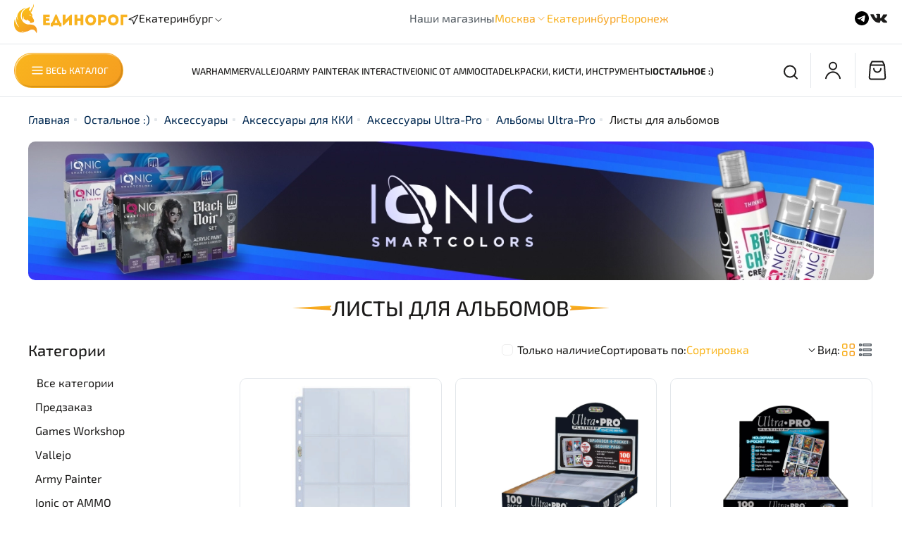

--- FILE ---
content_type: text/html; charset=utf-8
request_url: https://edinorog.shop/collection/listy-dlya-albomov
body_size: 74452
content:
<!DOCTYPE html>
<html
  style="
    --color-btn-bg:#F9B51E;
--color-btn-bg-is-dark:false;
--bg:#FFFFFF;
--bg-is-dark:false;

--color-text: var(--color-text-dark);
--color-text-minor-shade: var(--color-text-dark-minor-shade);
--color-text-major-shade: var(--color-text-dark-major-shade);
--color-text-half-shade: var(--color-text-dark-half-shade);

--color-notice-warning-is-dark:false;
--color-notice-success-is-dark:false;
--color-notice-error-is-dark:false;
--color-notice-info-is-dark:false;
--color-form-controls-bg:var(--bg);
--color-form-controls-bg-disabled:var(--bg-minor-shade);
--color-form-controls-border-color:var(--bg-half-shade);
--color-form-controls-color:var(--color-text);
--is-editor:false;


  "
  >
  <head><link media='print' onload='this.media="all"' rel='stylesheet' type='text/css' href='/served_assets/public/jquery.modal-0c2631717f4ce8fa97b5d04757d294c2bf695df1d558678306d782f4bf7b4773.css'><meta data-config="{&quot;collection_products_count&quot;:4}" name="page-config" content="" /><meta data-config="{&quot;money_with_currency_format&quot;:{&quot;delimiter&quot;:&quot;&quot;,&quot;separator&quot;:&quot;.&quot;,&quot;format&quot;:&quot;%n %u&quot;,&quot;unit&quot;:&quot;руб&quot;,&quot;show_price_without_cents&quot;:0},&quot;currency_code&quot;:&quot;RUR&quot;,&quot;currency_iso_code&quot;:&quot;RUB&quot;,&quot;default_currency&quot;:{&quot;title&quot;:&quot;Российский рубль&quot;,&quot;code&quot;:&quot;RUR&quot;,&quot;rate&quot;:1.0,&quot;format_string&quot;:&quot;%n %u&quot;,&quot;unit&quot;:&quot;руб&quot;,&quot;price_separator&quot;:null,&quot;is_default&quot;:true,&quot;price_delimiter&quot;:null,&quot;show_price_with_delimiter&quot;:null,&quot;show_price_without_cents&quot;:null},&quot;facebook&quot;:{&quot;pixelActive&quot;:false,&quot;currency_code&quot;:&quot;RUB&quot;,&quot;use_variants&quot;:null},&quot;vk&quot;:{&quot;pixel_active&quot;:true,&quot;price_list_id&quot;:&quot;348600&quot;},&quot;new_ya_metrika&quot;:true,&quot;ecommerce_data_container&quot;:&quot;dataLayer&quot;,&quot;common_js_version&quot;:null,&quot;vue_ui_version&quot;:null,&quot;feedback_captcha_enabled&quot;:true,&quot;account_id&quot;:1104829,&quot;hide_items_out_of_stock&quot;:false,&quot;forbid_order_over_existing&quot;:true,&quot;minimum_items_price&quot;:null,&quot;enable_comparison&quot;:true,&quot;locale&quot;:&quot;ru&quot;,&quot;client_group&quot;:null,&quot;consent_to_personal_data&quot;:{&quot;active&quot;:true,&quot;obligatory&quot;:true,&quot;description&quot;:&quot;Отправляя персональные данные из данной формы, я подтверждаю свое согласие на обработку персональных данных и соглашаюсь c \u003ca href=\&quot;https://edinorog.org/page/politika-konfidentsialnosti\&quot; target=\&quot;blank\&quot; \&quot;\u003eполитикой конфиденциальности\u003c/a\u003e.&quot;},&quot;recaptcha_key&quot;:&quot;6LfXhUEmAAAAAOGNQm5_a2Ach-HWlFKD3Sq7vfFj&quot;,&quot;recaptcha_key_v3&quot;:&quot;6LcZi0EmAAAAAPNov8uGBKSHCvBArp9oO15qAhXa&quot;,&quot;yandex_captcha_key&quot;:&quot;ysc1_ec1ApqrRlTZTXotpTnO8PmXe2ISPHxsd9MO3y0rye822b9d2&quot;,&quot;checkout_float_order_content_block&quot;:false,&quot;available_products_characteristics_ids&quot;:null,&quot;sber_id_app_id&quot;:&quot;5b5a3c11-72e5-4871-8649-4cdbab3ba9a4&quot;,&quot;theme_generation&quot;:4,&quot;quick_checkout_captcha_enabled&quot;:false,&quot;max_order_lines_count&quot;:500,&quot;sber_bnpl_min_amount&quot;:1000,&quot;sber_bnpl_max_amount&quot;:150000,&quot;counter_settings&quot;:{&quot;data_layer_name&quot;:&quot;dataLayer&quot;,&quot;new_counters_setup&quot;:true,&quot;add_to_cart_event&quot;:true,&quot;remove_from_cart_event&quot;:true,&quot;add_to_wishlist_event&quot;:true,&quot;purchase_event&quot;:true},&quot;site_setting&quot;:{&quot;show_cart_button&quot;:true,&quot;show_service_button&quot;:false,&quot;show_marketplace_button&quot;:false,&quot;show_quick_checkout_button&quot;:true},&quot;warehouses&quot;:[{&quot;id&quot;:2970,&quot;title&quot;:&quot;Москва&quot;,&quot;array_index&quot;:0},{&quot;id&quot;:2973,&quot;title&quot;:&quot;Екатеринбург&quot;,&quot;array_index&quot;:3},{&quot;id&quot;:2972,&quot;title&quot;:&quot;Воронеж&quot;,&quot;array_index&quot;:2},{&quot;id&quot;:2971,&quot;title&quot;:&quot;Экспресс&quot;,&quot;array_index&quot;:1},{&quot;id&quot;:4994353,&quot;title&quot;:&quot;Екатеринбург (озон)&quot;,&quot;array_index&quot;:4}],&quot;captcha_type&quot;:&quot;yandex&quot;,&quot;human_readable_urls&quot;:false}" name="shop-config" content="" /><meta name='js-evnvironment' content='production' /><meta name='default-locale' content='ru' /><meta name='insales-redefined-api-methods' content="[]" /><script>dataLayer= []; dataLayer.push({
        event: 'view_item_list',
        ecommerce: {
          items: [{"item_name":"Ultra pro - лист для папки на кольцах Platinum (3х3)","item_id":"268011534","item_price":"50.00","items_list_id":"20683433","index":1},{"item_name":"Листы альбомные Ultra Pro для хранения карт 2х2 (100 штук в упаковке)","item_id":"419050984","item_price":"4490.00","items_list_id":"20683433","index":2},{"item_name":"Ultra pro - упаковка листов для папки на кольцах (11 отверстий) Platinum (3х3)","item_id":"434792600","item_price":"4890.00","items_list_id":"20683433","index":3},{"item_name":"Ultra pro - упаковка листов (25шт) для папки на кольцах Platinum Series 4-Pocket Pages (2х2)","item_id":"435096868","item_price":"1280.00","items_list_id":"20683433","index":4}]
         }
      });</script>
<!--InsalesCounter -->
<script type="text/javascript">
(function() {
  if (typeof window.__insalesCounterId !== 'undefined') {
    return;
  }

  try {
    Object.defineProperty(window, '__insalesCounterId', {
      value: 1104829,
      writable: true,
      configurable: true
    });
  } catch (e) {
    console.error('InsalesCounter: Failed to define property, using fallback:', e);
    window.__insalesCounterId = 1104829;
  }

  if (typeof window.__insalesCounterId === 'undefined') {
    console.error('InsalesCounter: Failed to set counter ID');
    return;
  }

  let script = document.createElement('script');
  script.async = true;
  script.src = '/javascripts/insales_counter.js?7';
  let firstScript = document.getElementsByTagName('script')[0];
  firstScript.parentNode.insertBefore(script, firstScript);
})();
</script>
<!-- /InsalesCounter -->
    <script type="text/javascript">
      (function() {
        var fileref = document.createElement('script');
        fileref.setAttribute("type","text/javascript");
        fileref.setAttribute("src", 'https://pnn.insales-tech.ru/pnn/pnn.js');
        document.getElementsByTagName("head")[0].appendChild(fileref);
      })();
    </script>

    <!-- meta -->
<meta charset="UTF-8" /><title>Листы для альбомов — Warhammer и моделизм | Единорог - Настольные игры
</title><meta name="description" content="Листы для альбомов для Warhammer и покраски миниатюр в магазине Единорог - Настольные игры. Краски, инструменты и аксессуары для моделизма — удобный выбор для хобби и настольных армий.

">
<meta data-config="{&quot;static-versioned&quot;: &quot;1.38&quot;}" name="theme-meta-data" content="">
<meta name="robots" content="index,follow" />
<meta http-equiv="X-UA-Compatible" content="IE=edge,chrome=1" />
<meta name="viewport" content="width=device-width, initial-scale=1.0" />
<meta name="SKYPE_TOOLBAR" content="SKYPE_TOOLBAR_PARSER_COMPATIBLE" />
<meta name="format-detection" content="telephone=no">

<!-- canonical url--><link rel="canonical" href="https://edinorog.shop/collection/listy-dlya-albomov"/>

<!-- rss feed-->
  
    <meta property="og:title" content="Листы для альбомов">
  
  
  <meta property="og:type" content="website">
  <meta property="og:url" content="https://edinorog.shop/collection/listy-dlya-albomov">




<!-- icons--><link rel="icon" type="image/png" sizes="16x16" href="https://static.insales-cdn.com/files/1/1786/32114426/original/favicon.png" />
<style media="screen">
  @supports (content-visibility: hidden) {
    body:not(.settings_loaded) {
      content-visibility: hidden;
    }
  }
  @supports not (content-visibility: hidden) {
    body:not(.settings_loaded) {
      visibility: hidden;
    }
  }
</style>

  </head>
  <body data-multi-lang="false" data-theme-template="collection" data-sidebar-type="normal" data-sidebar-position="left">
    <div class="preloader">
      <div class="lds-ellipsis"><div></div><div></div><div></div><div></div></div>
    </div>
    <noscript>
<div class="njs-alert-overlay">
  <div class="njs-alert-wrapper">
    <div class="njs-alert">
      <p></p>
    </div>
  </div>
</div>
</noscript>

    <div class="page_layout page_layout_normal_left page_layout_section_top">
      <header>
      
        <div
  class="layout widget-type_widget_v4_header_5_5a55b7debdad774bbde9b2e2f736fc47"
  style="--logo-img:'https://static.insales-cdn.com/files/1/2300/30517500/original/logo-unicorn.svg'; --logo-max-width:161px; --live-search:false; --hide-search:false; --hide-language:false; --hide-personal:false; --hide-compare:true; --hide-favorite:true; --hide-menu-photo:true; --hide-counts:true; --bg-bottom:#FFFFFF; --bg-bottom-is-light:true; --bg-bottom-minor-shade:#f7f7f7; --bg-bottom-minor-shade-is-light:true; --bg-bottom-major-shade:#ededed; --bg-bottom-major-shade-is-light:true; --bg-bottom-half-shade:#808080; --bg-bottom-half-shade-is-dark:true; --header-wide-bg:true; --menu-grid-list-min-width:220px; --subcollections-items-limit:10; --menu-grid-list-row-gap:3rem; --menu-grid-list-column-gap:3rem; --img-border-radius:0px; --menu-img-ratio:1.5; --menu-img-fit:cover; --header-top-pt:0.5vw; --header-top-pb:0.5vw; --header-main-pt:1vw; --header-main-pb:1vw; --header-wide-content:true; --hide-desktop:false; --hide-mobile:false;"
  data-widget-drop-item-id="54765871"
  
  >
  <div class="layout__content">
    






<div class="header header_no-languages" 
    
    
      data-catalog-current="/collection/ostalnoe"
    
  >
  <div class="header__mobile-head">
    <div class="header__mobile-head-content">
      <button type="button" class="button button_size-l button__linear__gradient header__hide-mobile-menu-btn js-hide-mobile-menu">
        <span class="icon icon-times"></span>
      </button>

      
    </div>
  </div>

  <div class="header__content">


    <div class="header-part-main">
      <div class="header-part-main__inner">
        <div class="header-part-main__left">
          <div class="header__area-logo">
  
    
      <a
        href="
        
          /
        "
        class="header__logo">
        <img
          src="https://static.insales-cdn.com/files/1/2300/30517500/original/logo-unicorn.svg"
          alt="Единорог - Настольные игры"
          title="Единорог - Настольные игры" />
      </a>
    
  
</div>
          <div class="city-selector-m header-location">
            <div class="city-selector__icon-m">
              <svg
                width="16"
                height="16"
                viewBox="0 0 16 16"
                fill="none"
                xmlns="http://www.w3.org/2000/svg">
                <path
                  d="M2 7.33334L14.6667 1.33334L8.66667 14L7.33333 8.66668L2 7.33334Z"
                  stroke="#1C1B1A"
                  stroke-width="1.2"
                  stroke-linecap="round"
                  stroke-linejoin="round" />
              </svg>
              <!-- иконка для города -->
            </div>

            <div data-show-geo-modal class="city-selector__wrapper js-location link-icon">
              <div class="city-selector__name-m">
                <span class='selected-city js-current-location' data-geo>Екатеринбург</span>
              </div>
              <div class="city-selector__arrow-m">
                <svg
                  width="16"
                  height="16"
                  viewBox="0 0 16 16"
                  fill="none"
                  xmlns="http://www.w3.org/2000/svg">
                  <path d="M12.2426 6.24264L8 10.4853L3.75736 6.24264" stroke="#1C1B1A" />
                </svg>
                <!-- иконка со стрелочкой -->
              </div>
            </div>

            <div class="location-select">
              <div class="inside">
                <div class="text">
                  Ваш регион
                  <span class="js-current-location"></span>
                </div>
                <div class="buttons">
                  <button class="button button_size-s not-inherit js-close-location">Да, верно</button>
                  <div>
                    <a
                      data-show-geo-modal
                      class="link button_size-s"
                      href="">Нет, другой</a>
                  </div>
                </div>
              </div>
            </div>
          </div>
        </div>
        <div class="header-part-main__shops">
          <div class="our__shops__text">
            <span class="our__shops-category">Наши магазины</span>
          </div>
          <ul class="our__shops__ul-m">
            <li class="our__shops__li-m our__shops__li-hover" data-shops-mobile>
              <a href="" class="our__shops__link-m">Москва
              </a>
              <svg
                width="16"
                height="16"
                viewBox="0 0 16 16"
                fill="none"
                xmlns="http://www.w3.org/2000/svg">
                <path d="M12.2426 6.24264L8 10.4853L3.75736 6.24264" stroke="url(#paint0_linear_14_340)" />
                <defs>
                  <linearGradient
                    id="paint0_linear_14_340"
                    x1="8"
                    y1="2"
                    x2="12.1857"
                    y2="6.93549"
                    gradientUnits="userSpaceOnUse">
                    <stop stop-color="#F9B51E" />
                    <stop offset="1" stop-color="#F59D20" />
                  </linearGradient>
                </defs>
              </svg>
              <ul class="our__shops__li-sublist" data-shops-mobile-list>
                <li>
                  <a href="/page/kontakty-nov" class="our__shops__link-m">Магазин на Новослободской
                  </a>
                </li>
              </ul>
            </li>
            <li class="our__shops__li-m">
              <a href="/page/magazin-v-ekaterinburge" class="our__shops__link-m">Екатеринбург</a>
            </li>
            <li class="our__shops__li-m">
              <a href="/page/magazin-v-voronezhe" class="our__shops__link-m">Воронеж</a>
            </li>
            
          </ul>
        </div>
        <div class="header-part-main__socials">
          
            <a
              href="https://t.me/edinorog_shop"
              class="social__item"
              target="_blank">
              <svg
                width="24"
                height="24"
                viewBox="0 0 24 24"
                fill="none"
                xmlns="http://www.w3.org/2000/svg">
                <path
                  fill-rule="evenodd"
                  clip-rule="evenodd"
                  d="M22 12C22 17.5228 17.5228 22 12 22C6.47715 22 2 17.5228 2 12C2 6.47715 6.47715 2 12 2C17.5228 2 22 6.47715 22 12ZM12.3583 9.38245C11.3857 9.78701 9.44176 10.6243 6.52656 11.8945C6.05318 12.0827 5.8052 12.2669 5.78262 12.4469C5.74447 12.7513 6.12558 12.8711 6.64454 13.0343C6.71513 13.0565 6.78828 13.0795 6.86326 13.1039C7.37385 13.2698 8.06067 13.464 8.41772 13.4717C8.7416 13.4787 9.10309 13.3452 9.50218 13.0711C12.2259 11.2325 13.632 10.3032 13.7202 10.2832C13.7825 10.269 13.8688 10.2512 13.9273 10.3032C13.9858 10.3552 13.98 10.4536 13.9738 10.48C13.9361 10.641 12.4401 12.0318 11.6659 12.7515C11.4246 12.9759 11.2534 13.135 11.2184 13.1714C11.14 13.2528 11.0601 13.3298 10.9833 13.4039C10.509 13.8611 10.1532 14.204 11.003 14.764C11.4113 15.0331 11.7381 15.2556 12.0641 15.4776C12.4201 15.7201 12.7752 15.9619 13.2347 16.2631C13.3517 16.3398 13.4635 16.4195 13.5724 16.4971C13.9867 16.7925 14.3589 17.0579 14.8188 17.0155C15.086 16.991 15.362 16.7397 15.5022 15.9903C15.8335 14.2193 16.4847 10.3821 16.6352 8.80082C16.6483 8.66229 16.6318 8.48499 16.6184 8.40716C16.6051 8.32932 16.5773 8.21843 16.4761 8.13634C16.3563 8.03912 16.1713 8.01862 16.0886 8.02008C15.7125 8.0267 15.1354 8.22736 12.3583 9.38245Z"
                  fill="black" />
              </svg>
            </a>
          
          
            <a
              href="https://vk.com/edinorog_bg"
              class="social__item"
              target="_blank">
              <svg
                width="25"
                height="24"
                viewBox="0 0 25 24"
                fill="none"
                xmlns="http://www.w3.org/2000/svg">
                <path d="M23.8125 16.9578C23.8125 16.8723 23.717 16.8723 23.717 16.7869C23.335 16.103 22.4756 15.2482 21.3297 14.308C20.7568 13.8806 20.4703 13.5386 20.2793 13.3677C19.9929 13.0258 19.9929 12.7693 20.0884 12.4274C20.1839 12.171 20.5658 11.7436 21.2342 10.9743C21.6162 10.5469 21.8072 10.2904 22.0936 10.034C23.526 8.32439 24.1944 7.21315 24.0034 6.70028L23.908 6.6148C23.8125 6.52933 23.717 6.44385 23.526 6.44385C23.335 6.35837 23.0485 6.35837 22.7621 6.44385H19.1335C19.038 6.44385 19.038 6.44385 18.847 6.44385C18.7515 6.44385 18.656 6.44385 18.656 6.44385H18.5605H18.465L18.3695 6.52932C18.274 6.6148 18.274 6.6148 18.274 6.70028C17.8921 7.64055 17.4146 8.40987 16.9372 9.26466C16.6507 9.69206 16.3642 10.1195 16.0778 10.4614C15.7913 10.8033 15.6003 11.0597 15.4093 11.2307C15.2183 11.4017 15.0274 11.4871 14.9319 11.6581C14.8364 11.7436 14.6454 11.8291 14.6454 11.7436C14.5499 11.7436 14.4544 11.7436 14.4544 11.6581C14.3589 11.5726 14.2634 11.4871 14.168 11.4016C14.0725 11.3162 14.0725 11.1452 13.977 10.9743C13.977 10.8033 13.977 10.6323 13.977 10.5469C13.977 10.4614 13.977 10.2049 13.977 10.034C13.977 9.77755 13.977 9.60658 13.977 9.5211C13.977 9.26466 13.977 8.92275 13.977 8.58084C13.977 8.23892 13.977 7.98247 13.977 7.81151C13.977 7.64055 13.977 7.38412 13.977 7.21316C13.977 6.95672 13.977 6.78576 13.977 6.70028C13.977 6.6148 13.8815 6.44384 13.8815 6.35836C13.786 6.27288 13.6905 6.1874 13.595 6.10192C13.4995 6.01644 13.3085 6.01645 13.2131 5.93097C12.7356 5.84549 12.1627 5.76001 11.4942 5.76001C9.9664 5.76001 8.916 5.84549 8.53404 6.01645C8.34306 6.10193 8.15208 6.1874 8.05659 6.35836C7.86561 6.52932 7.8656 6.6148 7.96109 6.6148C8.43854 6.70028 8.82051 6.87124 9.01149 7.12767L9.10699 7.29864C9.20248 7.38412 9.20246 7.55507 9.29795 7.81151C9.39344 8.06795 9.39345 8.32439 9.39345 8.66631C9.39345 9.17918 9.39345 9.69207 9.39345 10.034C9.39345 10.4614 9.29795 10.7178 9.29795 10.9743C9.29795 11.2307 9.20248 11.4017 9.10699 11.4871C9.0115 11.6581 9.01149 11.7436 8.91599 11.7436C8.91599 11.7436 8.91599 11.829 8.8205 11.829C8.72501 11.829 8.62952 11.9145 8.43854 11.9145C8.34305 11.9145 8.15208 11.8291 8.05659 11.7436C7.86561 11.6581 7.67463 11.4871 7.57914 11.3162C7.38816 11.1452 7.19717 10.8888 7.00619 10.5469C6.81521 10.2049 6.52873 9.86302 6.33775 9.35015L6.14678 9.00823C6.05129 8.83727 5.86031 8.49535 5.66933 8.06795C5.47835 7.64056 5.28737 7.29864 5.09639 6.87125C5.0009 6.70029 4.90542 6.6148 4.80993 6.52932H4.71443C4.71443 6.52932 4.61893 6.44385 4.52344 6.44385C4.42795 6.44385 4.33247 6.35836 4.23698 6.35836H0.799325C0.417364 6.35836 0.226387 6.44384 0.130896 6.52932L0.0354004 6.6148C0.0354004 6.6148 0.0354004 6.70028 0.0354004 6.78576C0.0354004 6.87124 0.0354062 6.95671 0.130896 7.12767C0.608348 8.15343 1.18129 9.17919 1.75423 10.2049C2.32717 11.1452 2.90012 12 3.28208 12.5984C3.75953 13.1967 4.14148 13.7951 4.61893 14.308C5.09639 14.8208 5.38285 15.1628 5.47834 15.3337C5.66932 15.5047 5.76481 15.5901 5.8603 15.6756L6.14678 15.9321C6.33776 16.103 6.62423 16.3595 7.00619 16.6159C7.38815 16.8723 7.8656 17.1288 8.34305 17.3852C8.8205 17.6417 9.39345 17.8126 9.96639 17.9836C10.6348 18.1545 11.2078 18.24 11.7807 18.1545H13.2131C13.4995 18.1545 13.6905 18.0691 13.8815 17.8981L13.977 17.8126C13.977 17.7271 14.0725 17.7271 14.0725 17.6417C14.0725 17.5562 14.0725 17.4707 14.0725 17.2997C14.0725 16.9578 14.0725 16.7014 14.168 16.4449C14.2634 16.1885 14.2635 16.0176 14.3589 15.8466C14.4544 15.6756 14.5499 15.5901 14.6454 15.5047C14.7409 15.4192 14.8364 15.3337 14.8364 15.3337H14.9319C15.1228 15.2482 15.4093 15.3337 15.6003 15.5047C15.8868 15.6756 16.1732 15.9321 16.3642 16.1885C16.5552 16.4449 16.8417 16.7014 17.2237 17.0433C17.6056 17.3852 17.8921 17.6417 18.0831 17.7271L18.3695 17.8981C18.5605 17.9836 18.7515 18.0691 19.038 18.1545C19.3244 18.24 19.5154 18.24 19.7064 18.24L22.9531 18.1545C23.2395 18.1545 23.526 18.0691 23.717 17.9836C23.908 17.8981 24.0034 17.8126 24.0034 17.6417C24.0034 17.5562 24.0034 17.3852 24.0034 17.2997C23.8125 17.1288 23.8125 17.0433 23.8125 16.9578Z" fill="#1C1B1A" />
              </svg>
            </a>
          
          
        </div>
        <button class="header-part-main__burger top-burger-js">
          <svg
            width="30"
            height="30"
            viewBox="0 0 30 30"
            fill="none"
            xmlns="http://www.w3.org/2000/svg">
            <path
              d="M23.75 9.16666H6.25"
              stroke="black"
              stroke-width="2"
              stroke-linecap="round"
              stroke-linejoin="round" />
            <path
              d="M23.75 15H6.25"
              stroke="black"
              stroke-width="2"
              stroke-linecap="round"
              stroke-linejoin="round" />
            <path
              d="M23.75 20.8333H6.25"
              stroke="black"
              stroke-width="2"
              stroke-linecap="round"
              stroke-linejoin="round" />
          </svg>
        </button>
      </div>



      
      

      

      <div class="header__collections">
        <div class="header__collections-content">
          <div class="header__collections-head">Каталог</div>

          

          <ul
            class="grid-list header__collections-menu"
            data-navigation
            data-subcollections-items-limit=10>
            
              
                

                <li class="header__collections-item is-level-1" data-navigation-item>
                  

                  <div class="header__collections-controls">
                    
                    

                    
                    <a
                      href="/collection/predzakaz"
                      class="header__collections-link"
                      data-navigation-link="/collection/predzakaz">
                      Предзаказ
                    </a>
                    
                      <button class="header__collections-show-submenu-btn js-show-mobile-submenu" type="button">
                        <span class="icon icon-angle-down"></span>
                      </button>
                    
                  </div>
                  
                    <ul class="header__collections-submenu" data-navigation-submenu>
                      
                        <li class="header__collections-item " data-navigation-item>
                          <div class="header__collections-controls">
                            <a
                              href="/collection/agricola-special-edition"
                              class="header__collections-link"
                              data-navigation-link="/collection/agricola-special-edition">
                              Agricola Special Edition

                              
                            </a>
                          </div>
                        </li>
                      
                        <li class="header__collections-item " data-navigation-item>
                          <div class="header__collections-controls">
                            <a
                              href="/collection/sanctuary"
                              class="header__collections-link"
                              data-navigation-link="/collection/sanctuary">
                              Sanctuary и Terra Mystica Fan Factions

                              
                            </a>
                          </div>
                        </li>
                      
                        <li class="header__collections-item " data-navigation-item>
                          <div class="header__collections-controls">
                            <a
                              href="/collection/heroes-of-might-and-magic-iii-dopolneniya-2026"
                              class="header__collections-link"
                              data-navigation-link="/collection/heroes-of-might-and-magic-iii-dopolneniya-2026">
                              Heroes of Might and Magic III - дополнения 2026

                              
                            </a>
                          </div>
                        </li>
                      
                        <li class="header__collections-item " data-navigation-item>
                          <div class="header__collections-controls">
                            <a
                              href="/collection/grimcoven"
                              class="header__collections-link"
                              data-navigation-link="/collection/grimcoven">
                              Grimcoven

                              
                            </a>
                          </div>
                        </li>
                      
                        <li class="header__collections-item " data-navigation-item>
                          <div class="header__collections-controls">
                            <a
                              href="/collection/puerto-rico-2025"
                              class="header__collections-link"
                              data-navigation-link="/collection/puerto-rico-2025">
                              Puerto Rico - 2025

                              
                            </a>
                          </div>
                        </li>
                      
                    </ul>
                  
                </li>
              
                

                <li class="header__collections-item is-level-1" data-navigation-item>
                  

                  <div class="header__collections-controls">
                    
                    

                    
                    <a
                      href="/collection/games-workshop"
                      class="header__collections-link"
                      data-navigation-link="/collection/games-workshop">
                      Games Workshop
                    </a>
                    
                      <button class="header__collections-show-submenu-btn js-show-mobile-submenu" type="button">
                        <span class="icon icon-angle-down"></span>
                      </button>
                    
                  </div>
                  
                    <ul class="header__collections-submenu" data-navigation-submenu>
                      
                        <li class="header__collections-item " data-navigation-item>
                          <div class="header__collections-controls">
                            <a
                              href="/collection/eksklyuzivy-s-sayta-gw"
                              class="header__collections-link"
                              data-navigation-link="/collection/eksklyuzivy-s-sayta-gw">
                              Эксклюзивы с сайта GW

                              
                            </a>
                          </div>
                        </li>
                      
                        <li class="header__collections-item " data-navigation-item>
                          <div class="header__collections-controls">
                            <a
                              href="/collection/space-marines"
                              class="header__collections-link"
                              data-navigation-link="/collection/space-marines">
                              Space Marines

                              
                            </a>
                          </div>
                        </li>
                      
                        <li class="header__collections-item " data-navigation-item>
                          <div class="header__collections-controls">
                            <a
                              href="/collection/armies-of-the-imperium"
                              class="header__collections-link"
                              data-navigation-link="/collection/armies-of-the-imperium">
                              Armies of the Imperium

                              
                            </a>
                          </div>
                        </li>
                      
                        <li class="header__collections-item " data-navigation-item>
                          <div class="header__collections-controls">
                            <a
                              href="/collection/armies-of-chaos"
                              class="header__collections-link"
                              data-navigation-link="/collection/armies-of-chaos">
                              Armies of Chaos

                              
                            </a>
                          </div>
                        </li>
                      
                        <li class="header__collections-item " data-navigation-item>
                          <div class="header__collections-controls">
                            <a
                              href="/collection/xenos-armies"
                              class="header__collections-link"
                              data-navigation-link="/collection/xenos-armies">
                              Xenos Armies

                              
                            </a>
                          </div>
                        </li>
                      
                        <li class="header__collections-item " data-navigation-item>
                          <div class="header__collections-controls">
                            <a
                              href="/collection/kill-team-2"
                              class="header__collections-link"
                              data-navigation-link="/collection/kill-team-2">
                              Kill Team

                              
                            </a>
                          </div>
                        </li>
                      
                        <li class="header__collections-item " data-navigation-item>
                          <div class="header__collections-controls">
                            <a
                              href="/collection/warhammer-aos"
                              class="header__collections-link"
                              data-navigation-link="/collection/warhammer-aos">
                              Warhammer AoS

                              
                            </a>
                          </div>
                        </li>
                      
                        <li class="header__collections-item " data-navigation-item>
                          <div class="header__collections-controls">
                            <a
                              href="/collection/horus-heresy"
                              class="header__collections-link"
                              data-navigation-link="/collection/horus-heresy">
                              Horus Heresy

                              
                            </a>
                          </div>
                        </li>
                      
                        <li class="header__collections-item " data-navigation-item>
                          <div class="header__collections-controls">
                            <a
                              href="/collection/legions-imperialis"
                              class="header__collections-link"
                              data-navigation-link="/collection/legions-imperialis">
                              Legions Imperialis

                              
                            </a>
                          </div>
                        </li>
                      
                        <li class="header__collections-item " data-navigation-item>
                          <div class="header__collections-controls">
                            <a
                              href="/collection/the-old-world"
                              class="header__collections-link"
                              data-navigation-link="/collection/the-old-world">
                              The Old World

                              
                            </a>
                          </div>
                        </li>
                      
                        <li class="header__collections-item is-hide" data-navigation-item>
                          <div class="header__collections-controls">
                            <a
                              href="/collection/keysy"
                              class="header__collections-link"
                              data-navigation-link="/collection/keysy">
                              Кейсы

                              
                            </a>
                          </div>
                        </li>
                      
                        <li class="header__collections-item is-hide" data-navigation-item>
                          <div class="header__collections-controls">
                            <a
                              href="/collection/igrovye-aksessuary-kubiki"
                              class="header__collections-link"
                              data-navigation-link="/collection/igrovye-aksessuary-kubiki">
                              Кубики

                              
                            </a>
                          </div>
                        </li>
                      
                        <li class="header__collections-item is-hide" data-navigation-item>
                          <div class="header__collections-controls">
                            <a
                              href="/collection/landshaft"
                              class="header__collections-link"
                              data-navigation-link="/collection/landshaft">
                              Ландшафт

                              
                            </a>
                          </div>
                        </li>
                      
                    </ul>
                  
                </li>
              
                

                <li class="header__collections-item is-level-1" data-navigation-item>
                  

                  <div class="header__collections-controls">
                    
                    

                    
                    <a
                      href="/collection/vallejo"
                      class="header__collections-link"
                      data-navigation-link="/collection/vallejo">
                      Vallejo
                    </a>
                    
                      <button class="header__collections-show-submenu-btn js-show-mobile-submenu" type="button">
                        <span class="icon icon-angle-down"></span>
                      </button>
                    
                  </div>
                  
                    <ul class="header__collections-submenu" data-navigation-submenu>
                      
                        <li class="header__collections-item " data-navigation-item>
                          <div class="header__collections-controls">
                            <a
                              href="/collection/nabory-3"
                              class="header__collections-link"
                              data-navigation-link="/collection/nabory-3">
                              Наборы

                              
                            </a>
                          </div>
                        </li>
                      
                        <li class="header__collections-item " data-navigation-item>
                          <div class="header__collections-controls">
                            <a
                              href="/collection/true-metallic-metal"
                              class="header__collections-link"
                              data-navigation-link="/collection/true-metallic-metal">
                              True Metallic Metal

                              
                            </a>
                          </div>
                        </li>
                      
                        <li class="header__collections-item " data-navigation-item>
                          <div class="header__collections-controls">
                            <a
                              href="/collection/xpress-color"
                              class="header__collections-link"
                              data-navigation-link="/collection/xpress-color">
                              Xpress Color

                              
                            </a>
                          </div>
                        </li>
                      
                        <li class="header__collections-item " data-navigation-item>
                          <div class="header__collections-controls">
                            <a
                              href="/collection/game-colors"
                              class="header__collections-link"
                              data-navigation-link="/collection/game-colors">
                              Game Colors

                              
                            </a>
                          </div>
                        </li>
                      
                        <li class="header__collections-item " data-navigation-item>
                          <div class="header__collections-controls">
                            <a
                              href="/collection/game-color-wash"
                              class="header__collections-link"
                              data-navigation-link="/collection/game-color-wash">
                              Game Color Wash

                              
                            </a>
                          </div>
                        </li>
                      
                        <li class="header__collections-item " data-navigation-item>
                          <div class="header__collections-controls">
                            <a
                              href="/collection/metall-colors"
                              class="header__collections-link"
                              data-navigation-link="/collection/metall-colors">
                              Metall Colors

                              
                            </a>
                          </div>
                        </li>
                      
                        <li class="header__collections-item " data-navigation-item>
                          <div class="header__collections-controls">
                            <a
                              href="/collection/model-colors"
                              class="header__collections-link"
                              data-navigation-link="/collection/model-colors">
                              Model Colors

                              
                            </a>
                          </div>
                        </li>
                      
                        <li class="header__collections-item " data-navigation-item>
                          <div class="header__collections-controls">
                            <a
                              href="/collection/model-wash"
                              class="header__collections-link"
                              data-navigation-link="/collection/model-wash">
                              Model Wash

                              
                            </a>
                          </div>
                        </li>
                      
                        <li class="header__collections-item " data-navigation-item>
                          <div class="header__collections-controls">
                            <a
                              href="/collection/pigments"
                              class="header__collections-link"
                              data-navigation-link="/collection/pigments">
                              Pigments

                              
                            </a>
                          </div>
                        </li>
                      
                        <li class="header__collections-item " data-navigation-item>
                          <div class="header__collections-controls">
                            <a
                              href="/collection/liquid-gold"
                              class="header__collections-link"
                              data-navigation-link="/collection/liquid-gold">
                              Liquid Gold

                              
                            </a>
                          </div>
                        </li>
                      
                        <li class="header__collections-item is-hide" data-navigation-item>
                          <div class="header__collections-controls">
                            <a
                              href="/collection/auxiliaries"
                              class="header__collections-link"
                              data-navigation-link="/collection/auxiliaries">
                              Auxiliaries

                              
                            </a>
                          </div>
                        </li>
                      
                        <li class="header__collections-item is-hide" data-navigation-item>
                          <div class="header__collections-controls">
                            <a
                              href="/collection/premium-color"
                              class="header__collections-link"
                              data-navigation-link="/collection/premium-color">
                              Premium Color

                              
                            </a>
                          </div>
                        </li>
                      
                        <li class="header__collections-item is-hide" data-navigation-item>
                          <div class="header__collections-controls">
                            <a
                              href="/collection/game-air"
                              class="header__collections-link"
                              data-navigation-link="/collection/game-air">
                              Game Air

                              
                            </a>
                          </div>
                        </li>
                      
                        <li class="header__collections-item is-hide" data-navigation-item>
                          <div class="header__collections-controls">
                            <a
                              href="/collection/aerosol"
                              class="header__collections-link"
                              data-navigation-link="/collection/aerosol">
                              Aerosol

                              
                            </a>
                          </div>
                        </li>
                      
                        <li class="header__collections-item is-hide" data-navigation-item>
                          <div class="header__collections-controls">
                            <a
                              href="/collection/surface-primer"
                              class="header__collections-link"
                              data-navigation-link="/collection/surface-primer">
                              Surface Primer

                              
                            </a>
                          </div>
                        </li>
                      
                        <li class="header__collections-item is-hide" data-navigation-item>
                          <div class="header__collections-controls">
                            <a
                              href="/collection/diorama-effects"
                              class="header__collections-link"
                              data-navigation-link="/collection/diorama-effects">
                              Diorama Effects

                              
                            </a>
                          </div>
                        </li>
                      
                        <li class="header__collections-item is-hide" data-navigation-item>
                          <div class="header__collections-controls">
                            <a
                              href="/collection/weathering-effects"
                              class="header__collections-link"
                              data-navigation-link="/collection/weathering-effects">
                              Weathering Effects

                              
                            </a>
                          </div>
                        </li>
                      
                        <li class="header__collections-item is-hide" data-navigation-item>
                          <div class="header__collections-controls">
                            <a
                              href="/collection/tools-2"
                              class="header__collections-link"
                              data-navigation-link="/collection/tools-2">
                              Tools

                              
                            </a>
                          </div>
                        </li>
                      
                        <li class="header__collections-item is-hide" data-navigation-item>
                          <div class="header__collections-controls">
                            <a
                              href="/collection/tuft"
                              class="header__collections-link"
                              data-navigation-link="/collection/tuft">
                              Tuft

                              
                            </a>
                          </div>
                        </li>
                      
                        <li class="header__collections-item is-hide" data-navigation-item>
                          <div class="header__collections-controls">
                            <a
                              href="/collection/stencils"
                              class="header__collections-link"
                              data-navigation-link="/collection/stencils">
                              Stencils

                              
                            </a>
                          </div>
                        </li>
                      
                        <li class="header__collections-item is-hide" data-navigation-item>
                          <div class="header__collections-controls">
                            <a
                              href="/collection/panzer-aces-2"
                              class="header__collections-link"
                              data-navigation-link="/collection/panzer-aces-2">
                              Panzer Aces

                              
                            </a>
                          </div>
                        </li>
                      
                        <li class="header__collections-item is-hide" data-navigation-item>
                          <div class="header__collections-controls">
                            <a
                              href="/collection/terrain"
                              class="header__collections-link"
                              data-navigation-link="/collection/terrain">
                              Terrain

                              
                            </a>
                          </div>
                        </li>
                      
                    </ul>
                  
                </li>
              
                

                <li class="header__collections-item is-level-1" data-navigation-item>
                  

                  <div class="header__collections-controls">
                    
                    

                    
                    <a
                      href="/collection/army-painter-2"
                      class="header__collections-link"
                      data-navigation-link="/collection/army-painter-2">
                      Army Painter
                    </a>
                    
                      <button class="header__collections-show-submenu-btn js-show-mobile-submenu" type="button">
                        <span class="icon icon-angle-down"></span>
                      </button>
                    
                  </div>
                  
                    <ul class="header__collections-submenu" data-navigation-submenu>
                      
                        <li class="header__collections-item " data-navigation-item>
                          <div class="header__collections-controls">
                            <a
                              href="/collection/kraski"
                              class="header__collections-link"
                              data-navigation-link="/collection/kraski">
                              Краски

                              
                            </a>
                          </div>
                        </li>
                      
                        <li class="header__collections-item " data-navigation-item>
                          <div class="header__collections-controls">
                            <a
                              href="/collection/nabory"
                              class="header__collections-link"
                              data-navigation-link="/collection/nabory">
                              Наборы

                              
                            </a>
                          </div>
                        </li>
                      
                        <li class="header__collections-item " data-navigation-item>
                          <div class="header__collections-controls">
                            <a
                              href="/collection/klei"
                              class="header__collections-link"
                              data-navigation-link="/collection/klei">
                              Клеи

                              
                            </a>
                          </div>
                        </li>
                      
                        <li class="header__collections-item " data-navigation-item>
                          <div class="header__collections-controls">
                            <a
                              href="/collection/kisti"
                              class="header__collections-link"
                              data-navigation-link="/collection/kisti">
                              Кисти

                              
                            </a>
                          </div>
                        </li>
                      
                        <li class="header__collections-item " data-navigation-item>
                          <div class="header__collections-controls">
                            <a
                              href="/collection/instrumenty"
                              class="header__collections-link"
                              data-navigation-link="/collection/instrumenty">
                              Инструменты

                              
                            </a>
                          </div>
                        </li>
                      
                        <li class="header__collections-item " data-navigation-item>
                          <div class="header__collections-controls">
                            <a
                              href="/collection/ruletkiukazki"
                              class="header__collections-link"
                              data-navigation-link="/collection/ruletkiukazki">
                              Рулетки.Указки

                              
                            </a>
                          </div>
                        </li>
                      
                        <li class="header__collections-item " data-navigation-item>
                          <div class="header__collections-controls">
                            <a
                              href="/collection/prisypki"
                              class="header__collections-link"
                              data-navigation-link="/collection/prisypki">
                              Присыпки

                              
                            </a>
                          </div>
                        </li>
                      
                    </ul>
                  
                </li>
              
                

                <li class="header__collections-item is-level-1" data-navigation-item>
                  

                  <div class="header__collections-controls">
                    
                    

                    
                    <a
                      href="/collection/ionic-smart-colors"
                      class="header__collections-link"
                      data-navigation-link="/collection/ionic-smart-colors">
                      Ionic от AMMO
                    </a>
                    
                      <button class="header__collections-show-submenu-btn js-show-mobile-submenu" type="button">
                        <span class="icon icon-angle-down"></span>
                      </button>
                    
                  </div>
                  
                    <ul class="header__collections-submenu" data-navigation-submenu>
                      
                        <li class="header__collections-item " data-navigation-item>
                          <div class="header__collections-controls">
                            <a
                              href="/collection/nabory-krasok-ionic"
                              class="header__collections-link"
                              data-navigation-link="/collection/nabory-krasok-ionic">
                              Наборы красок Ionic

                              
                            </a>
                          </div>
                        </li>
                      
                        <li class="header__collections-item " data-navigation-item>
                          <div class="header__collections-controls">
                            <a
                              href="/collection/akrilovye-kraski-ionic"
                              class="header__collections-link"
                              data-navigation-link="/collection/akrilovye-kraski-ionic">
                              Акриловые краски Ionic

                              
                            </a>
                          </div>
                        </li>
                      
                        <li class="header__collections-item " data-navigation-item>
                          <div class="header__collections-controls">
                            <a
                              href="/collection/himiya-ionic"
                              class="header__collections-link"
                              data-navigation-link="/collection/himiya-ionic">
                              Химия Ionic

                              
                            </a>
                          </div>
                        </li>
                      
                    </ul>
                  
                </li>
              
                

                <li class="header__collections-item is-level-1" data-navigation-item>
                  

                  <div class="header__collections-controls">
                    
                    

                    
                    <a
                      href="/collection/ak-interactive"
                      class="header__collections-link"
                      data-navigation-link="/collection/ak-interactive">
                      AK Interactive
                    </a>
                    
                      <button class="header__collections-show-submenu-btn js-show-mobile-submenu" type="button">
                        <span class="icon icon-angle-down"></span>
                      </button>
                    
                  </div>
                  
                    <ul class="header__collections-submenu" data-navigation-submenu>
                      
                        <li class="header__collections-item " data-navigation-item>
                          <div class="header__collections-controls">
                            <a
                              href="/collection/nabory-2"
                              class="header__collections-link"
                              data-navigation-link="/collection/nabory-2">
                              Наборы

                              
                            </a>
                          </div>
                        </li>
                      
                        <li class="header__collections-item " data-navigation-item>
                          <div class="header__collections-controls">
                            <a
                              href="/collection/3-gen-acrylics"
                              class="header__collections-link"
                              data-navigation-link="/collection/3-gen-acrylics">
                              3 Gen Acrylics

                              
                            </a>
                          </div>
                        </li>
                      
                        <li class="header__collections-item " data-navigation-item>
                          <div class="header__collections-controls">
                            <a
                              href="/collection/the-inks"
                              class="header__collections-link"
                              data-navigation-link="/collection/the-inks">
                              The Inks

                              
                            </a>
                          </div>
                        </li>
                      
                        <li class="header__collections-item " data-navigation-item>
                          <div class="header__collections-controls">
                            <a
                              href="/collection/xtreme-metal"
                              class="header__collections-link"
                              data-navigation-link="/collection/xtreme-metal">
                              Xtreme Metal

                              
                            </a>
                          </div>
                        </li>
                      
                        <li class="header__collections-item " data-navigation-item>
                          <div class="header__collections-controls">
                            <a
                              href="/collection/dual-exo"
                              class="header__collections-link"
                              data-navigation-link="/collection/dual-exo">
                              Dual Exo

                              
                            </a>
                          </div>
                        </li>
                      
                        <li class="header__collections-item " data-navigation-item>
                          <div class="header__collections-controls">
                            <a
                              href="/collection/true-metal"
                              class="header__collections-link"
                              data-navigation-link="/collection/true-metal">
                              True Metal

                              
                            </a>
                          </div>
                        </li>
                      
                        <li class="header__collections-item " data-navigation-item>
                          <div class="header__collections-controls">
                            <a
                              href="/collection/pasty-i-geli-dlya-dioram"
                              class="header__collections-link"
                              data-navigation-link="/collection/pasty-i-geli-dlya-dioram">
                              Пасты и гели для диорам

                              
                            </a>
                          </div>
                        </li>
                      
                        <li class="header__collections-item " data-navigation-item>
                          <div class="header__collections-controls">
                            <a
                              href="/collection/washes"
                              class="header__collections-link"
                              data-navigation-link="/collection/washes">
                              Washes

                              
                            </a>
                          </div>
                        </li>
                      
                        <li class="header__collections-item " data-navigation-item>
                          <div class="header__collections-controls">
                            <a
                              href="/collection/kisti-i-instrumenty"
                              class="header__collections-link"
                              data-navigation-link="/collection/kisti-i-instrumenty">
                              Кисти и инструменты

                              
                            </a>
                          </div>
                        </li>
                      
                        <li class="header__collections-item " data-navigation-item>
                          <div class="header__collections-controls">
                            <a
                              href="/collection/miniatyury-ak-interactive"
                              class="header__collections-link"
                              data-navigation-link="/collection/miniatyury-ak-interactive">
                              Миниатюры АК Interactive

                              
                            </a>
                          </div>
                        </li>
                      
                        <li class="header__collections-item is-hide" data-navigation-item>
                          <div class="header__collections-controls">
                            <a
                              href="/collection/sprei-2"
                              class="header__collections-link"
                              data-navigation-link="/collection/sprei-2">
                              Спреи

                              
                            </a>
                          </div>
                        </li>
                      
                        <li class="header__collections-item is-hide" data-navigation-item>
                          <div class="header__collections-controls">
                            <a
                              href="/collection/akrilovye-markery-rcm"
                              class="header__collections-link"
                              data-navigation-link="/collection/akrilovye-markery-rcm">
                              Акриловые маркеры RCM

                              
                            </a>
                          </div>
                        </li>
                      
                    </ul>
                  
                </li>
              
                

                <li class="header__collections-item is-level-1" data-navigation-item>
                  

                  <div class="header__collections-controls">
                    
                    

                    
                    <a
                      href="/collection/kraski-2"
                      class="header__collections-link"
                      data-navigation-link="/collection/kraski-2">
                      Citadel
                    </a>
                    
                      <button class="header__collections-show-submenu-btn js-show-mobile-submenu" type="button">
                        <span class="icon icon-angle-down"></span>
                      </button>
                    
                  </div>
                  
                    <ul class="header__collections-submenu" data-navigation-submenu>
                      
                        <li class="header__collections-item " data-navigation-item>
                          <div class="header__collections-controls">
                            <a
                              href="/collection/nabory-krasok"
                              class="header__collections-link"
                              data-navigation-link="/collection/nabory-krasok">
                              Наборы красок

                              
                            </a>
                          </div>
                        </li>
                      
                        <li class="header__collections-item " data-navigation-item>
                          <div class="header__collections-controls">
                            <a
                              href="/collection/citadel-base-paints"
                              class="header__collections-link"
                              data-navigation-link="/collection/citadel-base-paints">
                              Citadel Base

                              
                            </a>
                          </div>
                        </li>
                      
                        <li class="header__collections-item " data-navigation-item>
                          <div class="header__collections-controls">
                            <a
                              href="/collection/citadel-dry-compounds"
                              class="header__collections-link"
                              data-navigation-link="/collection/citadel-dry-compounds">
                              Citadel Dry Compounds

                              
                            </a>
                          </div>
                        </li>
                      
                        <li class="header__collections-item " data-navigation-item>
                          <div class="header__collections-controls">
                            <a
                              href="/collection/citadel-layer-paint"
                              class="header__collections-link"
                              data-navigation-link="/collection/citadel-layer-paint">
                              Citadel Layer

                              
                            </a>
                          </div>
                        </li>
                      
                        <li class="header__collections-item " data-navigation-item>
                          <div class="header__collections-controls">
                            <a
                              href="/collection/citadel-technical-2"
                              class="header__collections-link"
                              data-navigation-link="/collection/citadel-technical-2">
                              Citadel Technical

                              
                            </a>
                          </div>
                        </li>
                      
                        <li class="header__collections-item " data-navigation-item>
                          <div class="header__collections-controls">
                            <a
                              href="/collection/citadel-contrast"
                              class="header__collections-link"
                              data-navigation-link="/collection/citadel-contrast">
                              Citadel Contrast

                              
                            </a>
                          </div>
                        </li>
                      
                        <li class="header__collections-item " data-navigation-item>
                          <div class="header__collections-controls">
                            <a
                              href="/collection/citadel-shades"
                              class="header__collections-link"
                              data-navigation-link="/collection/citadel-shades">
                              Citadel Shades

                              
                            </a>
                          </div>
                        </li>
                      
                        <li class="header__collections-item " data-navigation-item>
                          <div class="header__collections-controls">
                            <a
                              href="/collection/citadel-sprays"
                              class="header__collections-link"
                              data-navigation-link="/collection/citadel-sprays">
                              Citadel Sprays

                              
                            </a>
                          </div>
                        </li>
                      
                        <li class="header__collections-item " data-navigation-item>
                          <div class="header__collections-controls">
                            <a
                              href="/collection/citadel-air-2"
                              class="header__collections-link"
                              data-navigation-link="/collection/citadel-air-2">
                              Citadel Air

                              
                            </a>
                          </div>
                        </li>
                      
                        <li class="header__collections-item " data-navigation-item>
                          <div class="header__collections-controls">
                            <a
                              href="/collection/klei-i-aksessuary-dlya-modelirovaniya"
                              class="header__collections-link"
                              data-navigation-link="/collection/klei-i-aksessuary-dlya-modelirovaniya">
                              Клеи и аксессуары для моделирования

                              
                            </a>
                          </div>
                        </li>
                      
                        <li class="header__collections-item is-hide" data-navigation-item>
                          <div class="header__collections-controls">
                            <a
                              href="/collection/instrumenty-2"
                              class="header__collections-link"
                              data-navigation-link="/collection/instrumenty-2">
                              Инструменты

                              
                            </a>
                          </div>
                        </li>
                      
                        <li class="header__collections-item is-hide" data-navigation-item>
                          <div class="header__collections-controls">
                            <a
                              href="/collection/kisti-2"
                              class="header__collections-link"
                              data-navigation-link="/collection/kisti-2">
                              Кисти

                              
                            </a>
                          </div>
                        </li>
                      
                        <li class="header__collections-item is-hide" data-navigation-item>
                          <div class="header__collections-controls">
                            <a
                              href="/collection/bazy-podstavki"
                              class="header__collections-link"
                              data-navigation-link="/collection/bazy-podstavki">
                              Базы (подставки)

                              
                            </a>
                          </div>
                        </li>
                      
                        <li class="header__collections-item is-hide" data-navigation-item>
                          <div class="header__collections-controls">
                            <a
                              href="/collection/gruntovka-bosny"
                              class="header__collections-link"
                              data-navigation-link="/collection/gruntovka-bosny">
                              Грунтовка Bosny

                              
                            </a>
                          </div>
                        </li>
                      
                    </ul>
                  
                </li>
              
                

                <li class="header__collections-item is-level-1" data-navigation-item>
                  

                  <div class="header__collections-controls">
                    
                    

                    
                    <a
                      href="/collection/villainy-inks"
                      class="header__collections-link"
                      data-navigation-link="/collection/villainy-inks">
                      Villainy Inks
                    </a>
                    
                  </div>
                  
                </li>
              
                

                <li class="header__collections-item is-level-1" data-navigation-item>
                  

                  <div class="header__collections-controls">
                    
                    

                    
                    <a
                      href="/collection/aksessuary-dlya-miniatyur"
                      class="header__collections-link"
                      data-navigation-link="/collection/aksessuary-dlya-miniatyur">
                      Краски, кисти, инструменты, клей
                    </a>
                    
                      <button class="header__collections-show-submenu-btn js-show-mobile-submenu" type="button">
                        <span class="icon icon-angle-down"></span>
                      </button>
                    
                  </div>
                  
                    <ul class="header__collections-submenu" data-navigation-submenu>
                      
                        <li class="header__collections-item " data-navigation-item>
                          <div class="header__collections-controls">
                            <a
                              href="/collection/nabory-krasok-3"
                              class="header__collections-link"
                              data-navigation-link="/collection/nabory-krasok-3">
                              Наборы красок

                              
                            </a>
                          </div>
                        </li>
                      
                        <li class="header__collections-item " data-navigation-item>
                          <div class="header__collections-controls">
                            <a
                              href="/collection/kisti-3"
                              class="header__collections-link"
                              data-navigation-link="/collection/kisti-3">
                              Кисти

                              
                            </a>
                          </div>
                        </li>
                      
                        <li class="header__collections-item " data-navigation-item>
                          <div class="header__collections-controls">
                            <a
                              href="/collection/akrilovye-markery"
                              class="header__collections-link"
                              data-navigation-link="/collection/akrilovye-markery">
                              Акриловые маркеры

                              
                            </a>
                          </div>
                        </li>
                      
                        <li class="header__collections-item " data-navigation-item>
                          <div class="header__collections-controls">
                            <a
                              href="/collection/instrumenty-3"
                              class="header__collections-link"
                              data-navigation-link="/collection/instrumenty-3">
                              Инструменты

                              
                            </a>
                          </div>
                        </li>
                      
                        <li class="header__collections-item " data-navigation-item>
                          <div class="header__collections-controls">
                            <a
                              href="/collection/sprei-3"
                              class="header__collections-link"
                              data-navigation-link="/collection/sprei-3">
                              Спреи

                              
                            </a>
                          </div>
                        </li>
                      
                        <li class="header__collections-item " data-navigation-item>
                          <div class="header__collections-controls">
                            <a
                              href="/collection/oformlenie-podstavok"
                              class="header__collections-link"
                              data-navigation-link="/collection/oformlenie-podstavok">
                              Оформление подставок

                              
                            </a>
                          </div>
                        </li>
                      
                        <li class="header__collections-item " data-navigation-item>
                          <div class="header__collections-controls">
                            <a
                              href="/collection/himiya-dlya-modelirovaniya"
                              class="header__collections-link"
                              data-navigation-link="/collection/himiya-dlya-modelirovaniya">
                              Химия для моделирования

                              
                            </a>
                          </div>
                        </li>
                      
                    </ul>
                  
                </li>
              
                

                <li class="header__collections-item is-level-1" data-navigation-item>
                  

                  <div class="header__collections-controls">
                    
                    

                    
                    <a
                      href="/collection/nabory-krasok-2"
                      class="header__collections-link"
                      data-navigation-link="/collection/nabory-krasok-2">
                      Наборы красок
                    </a>
                    
                  </div>
                  
                </li>
              
                

                <li class="header__collections-item is-level-1" data-navigation-item>
                  

                  <div class="header__collections-controls">
                    
                    

                    
                    <a
                      href="/collection/ostalnoe"
                      class="header__collections-link"
                      data-navigation-link="/collection/ostalnoe">
                      Остальное :)
                    </a>
                    
                      <button class="header__collections-show-submenu-btn js-show-mobile-submenu" type="button">
                        <span class="icon icon-angle-down"></span>
                      </button>
                    
                  </div>
                  
                    <ul class="header__collections-submenu" data-navigation-submenu>
                      
                        <li class="header__collections-item " data-navigation-item>
                          <div class="header__collections-controls">
                            <a
                              href="/collection/boardgames"
                              class="header__collections-link"
                              data-navigation-link="/collection/boardgames">
                              Настольные игры

                              
                            </a>
                          </div>
                        </li>
                      
                        <li class="header__collections-item " data-navigation-item>
                          <div class="header__collections-controls">
                            <a
                              href="/collection/kki"
                              class="header__collections-link"
                              data-navigation-link="/collection/kki">
                              ККИ

                              
                            </a>
                          </div>
                        </li>
                      
                        <li class="header__collections-item " data-navigation-item>
                          <div class="header__collections-controls">
                            <a
                              href="/collection/aksessuary-2"
                              class="header__collections-link"
                              data-navigation-link="/collection/aksessuary-2">
                              Аксессуары

                              
                            </a>
                          </div>
                        </li>
                      
                        <li class="header__collections-item " data-navigation-item>
                          <div class="header__collections-controls">
                            <a
                              href="/collection/nastolnye-rolevye-igry"
                              class="header__collections-link"
                              data-navigation-link="/collection/nastolnye-rolevye-igry">
                              Настольные ролевые игры

                              
                            </a>
                          </div>
                        </li>
                      
                        <li class="header__collections-item " data-navigation-item>
                          <div class="header__collections-controls">
                            <a
                              href="/collection/suveniry"
                              class="header__collections-link"
                              data-navigation-link="/collection/suveniry">
                              Сувениры

                              
                            </a>
                          </div>
                        </li>
                      
                        <li class="header__collections-item " data-navigation-item>
                          <div class="header__collections-controls">
                            <a
                              href="/collection/golovolomki"
                              class="header__collections-link"
                              data-navigation-link="/collection/golovolomki">
                              Головоломки

                              
                            </a>
                          </div>
                        </li>
                      
                        <li class="header__collections-item " data-navigation-item>
                          <div class="header__collections-controls">
                            <a
                              href="/collection/podarochnye-sertifikaty"
                              class="header__collections-link"
                              data-navigation-link="/collection/podarochnye-sertifikaty">
                              Подарочные сертификаты

                              
                            </a>
                          </div>
                        </li>
                      
                    </ul>
                  
                </li>
              
            
          </ul>
        </div>
      </div>

    </div>

    <div class="header-part-bottom">
      <div class="header-part-bottom__inner">
        <div class="header__area-catalog">
          <button type="button" class="button__toggler button button_size-l header__show-collection-btn js-show-header-collections">
            <span class="icon _show">
              <svg
                width="24"
                height="24"
                viewBox="0 0 24 24"
                fill="none"
                xmlns="http://www.w3.org/2000/svg">
                <path
                  d="M19 7.33334H5"
                  stroke="white"
                  stroke-width="1.5"
                  stroke-linecap="round"
                  stroke-linejoin="round" />
                <path
                  d="M19 12H5"
                  stroke="white"
                  stroke-width="1.5"
                  stroke-linecap="round"
                  stroke-linejoin="round" />
                <path
                  d="M19 16.6667H5"
                  stroke="white"
                  stroke-width="1.5"
                  stroke-linecap="round"
                  stroke-linejoin="round" />
              </svg>
            </span>
            <span class="icon icon-times _hide"></span>
            <span>
              <strong>Весь</strong>
              каталог</span>
          </button>
        </div>

        <div class="header__area-bottom_menu">
          <ul
            class="header__bottom_menu"
            data-navigation
            data-menu-handle="newmenu">
            
              <li class="header__bottom_menu-item" data-navigation-item>
                <a
                  href="/collection/games-workshop"
                  class="header__bottom_menu-link"
                  data-navigation-link="/collection/games-workshop">Warhammer</a>
              
                
                
                  <ul class="header__bottom_submenu">
                    
                      <li class="header__bottom_menu-subitem">
                      <a href="/collection/eksklyuzivy-s-sayta-gw" class="header__bottom_submenu-link" >
                        Эксклюзивы с сайта GW</a>
                      </li>
                    
                      <li class="header__bottom_menu-subitem">
                      <a href="/collection/space-marines" class="header__bottom_submenu-link" >
                        Space Marines</a>
                      </li>
                    
                      <li class="header__bottom_menu-subitem">
                      <a href="/collection/armies-of-the-imperium" class="header__bottom_submenu-link" >
                        Armies of the Imperium</a>
                      </li>
                    
                      <li class="header__bottom_menu-subitem">
                      <a href="/collection/armies-of-chaos" class="header__bottom_submenu-link" >
                        Armies of Chaos</a>
                      </li>
                    
                      <li class="header__bottom_menu-subitem">
                      <a href="/collection/xenos-armies" class="header__bottom_submenu-link" >
                        Xenos Armies</a>
                      </li>
                    
                      <li class="header__bottom_menu-subitem">
                      <a href="/collection/kill-team-2" class="header__bottom_submenu-link" >
                        Kill Team</a>
                      </li>
                    
                      <li class="header__bottom_menu-subitem">
                      <a href="/collection/warhammer-aos" class="header__bottom_submenu-link" >
                        Warhammer AoS</a>
                      </li>
                    
                      <li class="header__bottom_menu-subitem">
                      <a href="/collection/horus-heresy" class="header__bottom_submenu-link" >
                        Horus Heresy</a>
                      </li>
                    
                      <li class="header__bottom_menu-subitem">
                      <a href="/collection/legions-imperialis" class="header__bottom_submenu-link" >
                        Legions Imperialis</a>
                      </li>
                    
                      <li class="header__bottom_menu-subitem">
                      <a href="/collection/the-old-world" class="header__bottom_submenu-link" >
                        The Old World</a>
                      </li>
                    
                      <li class="header__bottom_menu-subitem">
                      <a href="/collection/keysy" class="header__bottom_submenu-link" >
                        Кейсы</a>
                      </li>
                    
                      <li class="header__bottom_menu-subitem">
                      <a href="/collection/igrovye-aksessuary-kubiki" class="header__bottom_submenu-link" >
                        Кубики</a>
                      </li>
                    
                      <li class="header__bottom_menu-subitem">
                      <a href="/collection/landshaft" class="header__bottom_submenu-link" >
                        Ландшафт</a>
                      </li>
                    
                  </ul>
                
              
              </li>
            
              <li class="header__bottom_menu-item" data-navigation-item>
                <a
                  href="/collection/vallejo"
                  class="header__bottom_menu-link"
                  data-navigation-link="/collection/vallejo">Vallejo</a>
              
                
                
                  <ul class="header__bottom_submenu">
                    
                      <li class="header__bottom_menu-subitem">
                      <a href="/collection/nabory-3" class="header__bottom_submenu-link" >
                        Наборы</a>
                      </li>
                    
                      <li class="header__bottom_menu-subitem">
                      <a href="/collection/true-metallic-metal" class="header__bottom_submenu-link" >
                        True Metallic Metal</a>
                      </li>
                    
                      <li class="header__bottom_menu-subitem">
                      <a href="/collection/xpress-color" class="header__bottom_submenu-link" >
                        Xpress Color</a>
                      </li>
                    
                      <li class="header__bottom_menu-subitem">
                      <a href="/collection/game-colors" class="header__bottom_submenu-link" >
                        Game Colors</a>
                      </li>
                    
                      <li class="header__bottom_menu-subitem">
                      <a href="/collection/game-color-wash" class="header__bottom_submenu-link" >
                        Game Color Wash</a>
                      </li>
                    
                      <li class="header__bottom_menu-subitem">
                      <a href="/collection/metall-colors" class="header__bottom_submenu-link" >
                        Metall Colors</a>
                      </li>
                    
                      <li class="header__bottom_menu-subitem">
                      <a href="/collection/model-colors" class="header__bottom_submenu-link" >
                        Model Colors</a>
                      </li>
                    
                      <li class="header__bottom_menu-subitem">
                      <a href="/collection/model-wash" class="header__bottom_submenu-link" >
                        Model Wash</a>
                      </li>
                    
                      <li class="header__bottom_menu-subitem">
                      <a href="/collection/pigments" class="header__bottom_submenu-link" >
                        Pigments</a>
                      </li>
                    
                      <li class="header__bottom_menu-subitem">
                      <a href="/collection/liquid-gold" class="header__bottom_submenu-link" >
                        Liquid Gold</a>
                      </li>
                    
                      <li class="header__bottom_menu-subitem">
                      <a href="/collection/auxiliaries" class="header__bottom_submenu-link" >
                        Auxiliaries</a>
                      </li>
                    
                      <li class="header__bottom_menu-subitem">
                      <a href="/collection/premium-color" class="header__bottom_submenu-link" >
                        Premium Color</a>
                      </li>
                    
                      <li class="header__bottom_menu-subitem">
                      <a href="/collection/game-air" class="header__bottom_submenu-link" >
                        Game Air</a>
                      </li>
                    
                      <li class="header__bottom_menu-subitem">
                      <a href="/collection/aerosol" class="header__bottom_submenu-link" >
                        Aerosol</a>
                      </li>
                    
                      <li class="header__bottom_menu-subitem">
                      <a href="/collection/surface-primer" class="header__bottom_submenu-link" >
                        Surface Primer</a>
                      </li>
                    
                      <li class="header__bottom_menu-subitem">
                      <a href="/collection/diorama-effects" class="header__bottom_submenu-link" >
                        Diorama Effects</a>
                      </li>
                    
                      <li class="header__bottom_menu-subitem">
                      <a href="/collection/weathering-effects" class="header__bottom_submenu-link" >
                        Weathering Effects</a>
                      </li>
                    
                      <li class="header__bottom_menu-subitem">
                      <a href="/collection/tools-2" class="header__bottom_submenu-link" >
                        Tools</a>
                      </li>
                    
                      <li class="header__bottom_menu-subitem">
                      <a href="/collection/tuft" class="header__bottom_submenu-link" >
                        Tuft</a>
                      </li>
                    
                      <li class="header__bottom_menu-subitem">
                      <a href="/collection/stencils" class="header__bottom_submenu-link" >
                        Stencils</a>
                      </li>
                    
                      <li class="header__bottom_menu-subitem">
                      <a href="/collection/panzer-aces-2" class="header__bottom_submenu-link" >
                        Panzer Aces</a>
                      </li>
                    
                      <li class="header__bottom_menu-subitem">
                      <a href="/collection/terrain" class="header__bottom_submenu-link" >
                        Terrain</a>
                      </li>
                    
                  </ul>
                
              
              </li>
            
              <li class="header__bottom_menu-item" data-navigation-item>
                <a
                  href="/collection/army-painter-2"
                  class="header__bottom_menu-link"
                  data-navigation-link="/collection/army-painter-2">Army Painter</a>
              
                
                
                  <ul class="header__bottom_submenu">
                    
                      <li class="header__bottom_menu-subitem">
                      <a href="/collection/kraski" class="header__bottom_submenu-link" >
                        Краски</a>
                      </li>
                    
                      <li class="header__bottom_menu-subitem">
                      <a href="/collection/nabory" class="header__bottom_submenu-link" >
                        Наборы</a>
                      </li>
                    
                      <li class="header__bottom_menu-subitem">
                      <a href="/collection/klei" class="header__bottom_submenu-link" >
                        Клеи</a>
                      </li>
                    
                      <li class="header__bottom_menu-subitem">
                      <a href="/collection/kisti" class="header__bottom_submenu-link" >
                        Кисти</a>
                      </li>
                    
                      <li class="header__bottom_menu-subitem">
                      <a href="/collection/instrumenty" class="header__bottom_submenu-link" >
                        Инструменты</a>
                      </li>
                    
                      <li class="header__bottom_menu-subitem">
                      <a href="/collection/ruletkiukazki" class="header__bottom_submenu-link" >
                        Рулетки.Указки</a>
                      </li>
                    
                      <li class="header__bottom_menu-subitem">
                      <a href="/collection/prisypki" class="header__bottom_submenu-link" >
                        Присыпки</a>
                      </li>
                    
                  </ul>
                
              
              </li>
            
              <li class="header__bottom_menu-item" data-navigation-item>
                <a
                  href="/collection/ak-interactive"
                  class="header__bottom_menu-link"
                  data-navigation-link="/collection/ak-interactive">AK Interactive</a>
              
                
                
                  <ul class="header__bottom_submenu">
                    
                      <li class="header__bottom_menu-subitem">
                      <a href="/collection/nabory-2" class="header__bottom_submenu-link" >
                        Наборы</a>
                      </li>
                    
                      <li class="header__bottom_menu-subitem">
                      <a href="/collection/3-gen-acrylics" class="header__bottom_submenu-link" >
                        3 Gen Acrylics</a>
                      </li>
                    
                      <li class="header__bottom_menu-subitem">
                      <a href="/collection/the-inks" class="header__bottom_submenu-link" >
                        The Inks</a>
                      </li>
                    
                      <li class="header__bottom_menu-subitem">
                      <a href="/collection/xtreme-metal" class="header__bottom_submenu-link" >
                        Xtreme Metal</a>
                      </li>
                    
                      <li class="header__bottom_menu-subitem">
                      <a href="/collection/dual-exo" class="header__bottom_submenu-link" >
                        Dual Exo</a>
                      </li>
                    
                      <li class="header__bottom_menu-subitem">
                      <a href="/collection/true-metal" class="header__bottom_submenu-link" >
                        True Metal</a>
                      </li>
                    
                      <li class="header__bottom_menu-subitem">
                      <a href="/collection/pasty-i-geli-dlya-dioram" class="header__bottom_submenu-link" >
                        Пасты и гели для диорам</a>
                      </li>
                    
                      <li class="header__bottom_menu-subitem">
                      <a href="/collection/washes" class="header__bottom_submenu-link" >
                        Washes</a>
                      </li>
                    
                      <li class="header__bottom_menu-subitem">
                      <a href="/collection/kisti-i-instrumenty" class="header__bottom_submenu-link" >
                        Кисти и инструменты</a>
                      </li>
                    
                      <li class="header__bottom_menu-subitem">
                      <a href="/collection/miniatyury-ak-interactive" class="header__bottom_submenu-link" >
                        Миниатюры АК Interactive</a>
                      </li>
                    
                      <li class="header__bottom_menu-subitem">
                      <a href="/collection/sprei-2" class="header__bottom_submenu-link" >
                        Спреи</a>
                      </li>
                    
                      <li class="header__bottom_menu-subitem">
                      <a href="/collection/akrilovye-markery-rcm" class="header__bottom_submenu-link" >
                        Акриловые маркеры RCM</a>
                      </li>
                    
                  </ul>
                
              
              </li>
            
              <li class="header__bottom_menu-item" data-navigation-item>
                <a
                  href="/collection/ionic-smart-colors"
                  class="header__bottom_menu-link"
                  data-navigation-link="/collection/ionic-smart-colors">Ionic от AMMO</a>
              
                
                
                  <ul class="header__bottom_submenu">
                    
                      <li class="header__bottom_menu-subitem">
                      <a href="/collection/nabory-krasok-ionic" class="header__bottom_submenu-link" >
                        Наборы красок Ionic</a>
                      </li>
                    
                      <li class="header__bottom_menu-subitem">
                      <a href="/collection/akrilovye-kraski-ionic" class="header__bottom_submenu-link" >
                        Акриловые краски Ionic</a>
                      </li>
                    
                      <li class="header__bottom_menu-subitem">
                      <a href="/collection/himiya-ionic" class="header__bottom_submenu-link" >
                        Химия Ionic</a>
                      </li>
                    
                  </ul>
                
              
              </li>
            
              <li class="header__bottom_menu-item" data-navigation-item>
                <a
                  href="/collection/kraski-2"
                  class="header__bottom_menu-link"
                  data-navigation-link="/collection/kraski-2">Citadel</a>
              
                
                
                  <ul class="header__bottom_submenu">
                    
                      <li class="header__bottom_menu-subitem">
                      <a href="/collection/nabory-krasok" class="header__bottom_submenu-link" >
                        Наборы красок</a>
                      </li>
                    
                      <li class="header__bottom_menu-subitem">
                      <a href="/collection/citadel-base-paints" class="header__bottom_submenu-link" >
                        Citadel Base</a>
                      </li>
                    
                      <li class="header__bottom_menu-subitem">
                      <a href="/collection/citadel-dry-compounds" class="header__bottom_submenu-link" >
                        Citadel Dry Compounds</a>
                      </li>
                    
                      <li class="header__bottom_menu-subitem">
                      <a href="/collection/citadel-layer-paint" class="header__bottom_submenu-link" >
                        Citadel Layer</a>
                      </li>
                    
                      <li class="header__bottom_menu-subitem">
                      <a href="/collection/citadel-technical-2" class="header__bottom_submenu-link" >
                        Citadel Technical</a>
                      </li>
                    
                      <li class="header__bottom_menu-subitem">
                      <a href="/collection/citadel-contrast" class="header__bottom_submenu-link" >
                        Citadel Contrast</a>
                      </li>
                    
                      <li class="header__bottom_menu-subitem">
                      <a href="/collection/citadel-shades" class="header__bottom_submenu-link" >
                        Citadel Shades</a>
                      </li>
                    
                      <li class="header__bottom_menu-subitem">
                      <a href="/collection/citadel-sprays" class="header__bottom_submenu-link" >
                        Citadel Sprays</a>
                      </li>
                    
                      <li class="header__bottom_menu-subitem">
                      <a href="/collection/citadel-air-2" class="header__bottom_submenu-link" >
                        Citadel Air</a>
                      </li>
                    
                      <li class="header__bottom_menu-subitem">
                      <a href="/collection/klei-i-aksessuary-dlya-modelirovaniya" class="header__bottom_submenu-link" >
                        Клеи и аксессуары для моделирования</a>
                      </li>
                    
                      <li class="header__bottom_menu-subitem">
                      <a href="/collection/instrumenty-2" class="header__bottom_submenu-link" >
                        Инструменты</a>
                      </li>
                    
                      <li class="header__bottom_menu-subitem">
                      <a href="/collection/kisti-2" class="header__bottom_submenu-link" >
                        Кисти</a>
                      </li>
                    
                      <li class="header__bottom_menu-subitem">
                      <a href="/collection/bazy-podstavki" class="header__bottom_submenu-link" >
                        Базы (подставки)</a>
                      </li>
                    
                      <li class="header__bottom_menu-subitem">
                      <a href="/collection/gruntovka-bosny" class="header__bottom_submenu-link" >
                        Грунтовка Bosny</a>
                      </li>
                    
                  </ul>
                
              
              </li>
            
              <li class="header__bottom_menu-item" data-navigation-item>
                <a
                  href="/collection/aksessuary-dlya-miniatyur"
                  class="header__bottom_menu-link"
                  data-navigation-link="/collection/aksessuary-dlya-miniatyur">Краски, кисти, инструменты</a>
              
                
                
                  <ul class="header__bottom_submenu">
                    
                      <li class="header__bottom_menu-subitem">
                      <a href="/collection/nabory-krasok-3" class="header__bottom_submenu-link" >
                        Наборы красок</a>
                      </li>
                    
                      <li class="header__bottom_menu-subitem">
                      <a href="/collection/kisti-3" class="header__bottom_submenu-link" >
                        Кисти</a>
                      </li>
                    
                      <li class="header__bottom_menu-subitem">
                      <a href="/collection/akrilovye-markery" class="header__bottom_submenu-link" >
                        Акриловые маркеры</a>
                      </li>
                    
                      <li class="header__bottom_menu-subitem">
                      <a href="/collection/instrumenty-3" class="header__bottom_submenu-link" >
                        Инструменты</a>
                      </li>
                    
                      <li class="header__bottom_menu-subitem">
                      <a href="/collection/sprei-3" class="header__bottom_submenu-link" >
                        Спреи</a>
                      </li>
                    
                      <li class="header__bottom_menu-subitem">
                      <a href="/collection/oformlenie-podstavok" class="header__bottom_submenu-link" >
                        Оформление подставок</a>
                      </li>
                    
                      <li class="header__bottom_menu-subitem">
                      <a href="/collection/himiya-dlya-modelirovaniya" class="header__bottom_submenu-link" >
                        Химия для моделирования</a>
                      </li>
                    
                  </ul>
                
              
              </li>
            
              <li class="header__bottom_menu-item" data-navigation-item>
                <a
                  href="/collection/ostalnoe"
                  class="header__bottom_menu-link"
                  data-navigation-link="/collection/ostalnoe">Остальное :)</a>
              
                
                
                  <ul class="header__bottom_submenu">
                    
                      <li class="header__bottom_menu-subitem">
                      <a href="/collection/boardgames" class="header__bottom_submenu-link" >
                        Настольные игры</a>
                      </li>
                    
                      <li class="header__bottom_menu-subitem">
                      <a href="/collection/kki" class="header__bottom_submenu-link" >
                        ККИ</a>
                      </li>
                    
                      <li class="header__bottom_menu-subitem">
                      <a href="/collection/aksessuary-2" class="header__bottom_submenu-link" >
                        Аксессуары</a>
                      </li>
                    
                      <li class="header__bottom_menu-subitem">
                      <a href="/collection/nastolnye-rolevye-igry" class="header__bottom_submenu-link" >
                        Настольные ролевые игры</a>
                      </li>
                    
                      <li class="header__bottom_menu-subitem">
                      <a href="/collection/suveniry" class="header__bottom_submenu-link" >
                        Сувениры</a>
                      </li>
                    
                      <li class="header__bottom_menu-subitem">
                      <a href="/collection/golovolomki" class="header__bottom_submenu-link" >
                        Головоломки</a>
                      </li>
                    
                      <li class="header__bottom_menu-subitem">
                      <a href="/collection/podarochnye-sertifikaty" class="header__bottom_submenu-link" >
                        Подарочные сертификаты</a>
                      </li>
                    
                  </ul>
                
              
              </li>
            
          </ul>
        </div>
        <div class="header__area-controls">
          <div class="header__area-search">
            <button type="button" class="button button_size-l header__search-mobile-btn js-show-mobile-search">
              <span class="icon _show">
                <svg
                  width="24"
                  height="25"
                  viewBox="0 0 24 25"
                  fill="none"
                  xmlns="http://www.w3.org/2000/svg">
                  <path
                    d="M11 19.501C15.4183 19.501 19 15.9193 19 11.501C19 7.08273 15.4183 3.50101 11 3.50101C6.58172 3.50101 3 7.08273 3 11.501C3 15.9193 6.58172 19.501 11 19.501Z"
                    stroke="#1C1B1A"
                    stroke-width="2"
                    stroke-linecap="round"
                    stroke-linejoin="round" />
                  <path
                    d="M20.9999 21.501L16.6499 17.151"
                    stroke="#1C1B1A"
                    stroke-width="2"
                    stroke-linecap="round"
                    stroke-linejoin="round" />
                </svg>

              </span>
              <span class="icon icon-times _hide"></span>
            </button>

            <div class="header__search">
              <form
                action="/search"
                method="get"
                class="header__search-form is-hidden">
                <input
                  type="text"
                  autocomplete="off"
                  class="form-control form-control_size-l header__search-field js-fast-search"
                  name="q"
                  value=""
                  placeholder="Поиск"
                   />
                <button class="header__search-btn" type="submit">
                  <svg
                    width="24"
                    height="25"
                    viewBox="0 0 24 25"
                    fill="none" 
                    xmlns="http://www.w3.org/2000/svg">
                    <path
                      d="M11 19.501C15.4183 19.501 19 15.9193 19 11.501C19 7.0827 15.4183 3.50098 11 3.50098C6.58172 3.50098 3 7.0827 3 11.501C3 15.9193 6.58172 19.501 11 19.501Z"
                      stroke="#1C1B1A"
                      stroke-width="2"
                      stroke-linecap="round"
                      stroke-linejoin="round" />
                    <path
                      d="M20.9999 21.5009L16.6499 17.1509"
                      stroke="#1C1B1A"
                      stroke-width="2"
                      stroke-linecap="round"
                      stroke-linejoin="round" />
                  </svg>
                </button>
                <input
                  type="hidden"
                  name="lang"
                  value="ru">
                <div class="header__search__results" data-search-result></div>
              </form>
              <div class="header_search-data">
                <div class="header_search-main">
                  <div class="header_search-main-text">Возможно вы искали:</div>
                  <div class="fast_results">
                  </div>
                </div>
              </div>
            </div>
          </div>

          
            <a href="/client_account/orders" class="header__control-btn header__cabinet">
              <span class="icon">
                <svg
                  width="30"
                  height="30"
                  viewBox="0 0 30 30"
                  fill="none"
                  xmlns="http://www.w3.org/2000/svg">
                  <path
                    d="M25 26.25C25 24.9239 23.0563 20.4965 20 18.75C16.6093 16.8125 13.3907 16.8125 10 18.75C6.94366 20.4965 5 24.9239 5 26.25"
                    stroke="#1C1B1A"
                    stroke-width="2"
                    stroke-linecap="round"
                    stroke-linejoin="round" />
                  <path
                    d="M15 13.75C17.7614 13.75 20 11.5114 20 8.75C20 5.98858 17.7614 3.75 15 3.75C12.2386 3.75 10 5.98858 10 8.75C10 11.5114 12.2386 13.75 15 13.75Z"
                    stroke="#1C1B1A"
                    stroke-width="2"
                    stroke-linecap="round"
                    stroke-linejoin="round" />
                </svg>

              </span>
            </a>
          

          

          

          <a
            href="/cart_items"
            class="header__control-btn header__cart"
            data-bage-count="0">
            <span class="icon">
              <svg
                width="30"
                height="30"
                viewBox="0 0 30 30"
                fill="none"
                xmlns="http://www.w3.org/2000/svg">
                <path
                  d="M7.5 2.5L5 7.5L3.75 25C3.75 25.663 4.01339 26.2989 4.48223 26.7678C4.95107 27.2366 5.58696 27.5 6.25 27.5H23.75C24.413 27.5 25.0489 27.2366 25.5178 26.7678C25.9866 26.2989 26.25 25.663 26.25 25L25 7.5L22.5 2.5H7.5Z"
                  stroke="#1C1B1A"
                  stroke-width="2"
                  stroke-linecap="round"
                  stroke-linejoin="round" />
                <path
                  d="M5 7.5H25"
                  stroke="#1C1B1A"
                  stroke-width="2"
                  stroke-linecap="round"
                  stroke-linejoin="round" />
                <path
                  d="M20 12.5C20 13.8261 19.4732 15.0979 18.5355 16.0355C17.5979 16.9732 16.3261 17.5 15 17.5C13.6739 17.5 12.4021 16.9732 11.4645 16.0355C10.5268 15.0979 10 13.8261 10 12.5"
                  stroke="#1C1B1A"
                  stroke-width="2"
                  stroke-linecap="round"
                  stroke-linejoin="round" />
              </svg>

              <span class="header__control-bage" data-cart-positions-count></span>
            </span>
            <span class="header__control-text" data-cart-total-price></span>
            <span class="header__control-note" data-cart-is-adeed-note>
              Товар добавлен в корзину
            </span>
          </a>
        </div>

      </div>
    </div>
  </div>

</div>

<div class="header__collections-overlay"></div>

<div class="mobile__header__content mobile__header__content-js">
  <div class="mobile__header__content__wrapper">
    <div class="mobile__header__content__head">
      <button class="mobile__header__content__close close-mobile-info-js">
        <svg
          width="31"
          height="30"
          viewBox="0 0 31 30"
          fill="none"
          xmlns="http://www.w3.org/2000/svg">
          <path
            d="M7.54736 22.5L22.5474 7.5M7.54736 7.5L22.5474 22.5"
            stroke="black"
            stroke-width="2"
            stroke-linecap="round" />
        </svg>
      </button>
    </div>
    <div class="mobile__header__content__text">
      <div class="mobile__header__content__city">
        <div class="city-selector-m">
          <div class="city-selector__icon-m">
            <svg
              width="16"
              height="16"
              viewBox="0 0 16 16"
              fill="none"
              xmlns="http://www.w3.org/2000/svg">
              <path
                d="M2 7.33334L14.6667 1.33334L8.66667 14L7.33333 8.66668L2 7.33334Z"
                stroke="#1C1B1A"
                stroke-width="1.2"
                stroke-linecap="round"
                stroke-linejoin="round" />
            </svg>
            <!-- иконка для города -->
          </div>
          <div data-show-geo-modal class="city-selector__wrapper js-location link-icon">
            <div class="city-selector__name-m">
              <span class='selected-city js-current-location' data-geo>Екатеринбург</span>
            </div>
            <div class="city-selector__arrow-m">
              <svg
                width="16"
                height="16"
                viewBox="0 0 16 16"
                fill="none"
                xmlns="http://www.w3.org/2000/svg">
                <path d="M12.2426 6.24264L8 10.4853L3.75736 6.24264" stroke="#1C1B1A" />
              </svg>
              <!-- иконка со стрелочкой -->
            </div>
          </div>
        </div>
      </div>
      <div class="mobile__header__content__shops">
        <div class="our__shops__text">
          <span class="our__shops-category">Наши магазины</span>
        </div>
        <ul class="our__shops__ul-m">
          <li class="our__shops__li-m our__shops__li-hover" data-shops-mobile>
            <a href="" class="our__shops__link-m ">Москва
              <svg
                width="16"
                height="16"
                viewBox="0 0 16 16"
                fill="none"
                xmlns="http://www.w3.org/2000/svg">
                <path d="M12.2426 6.24264L8 10.4853L3.75736 6.24264" stroke="url(#paint0_linear_397_33068)" />
                <defs>
                  <linearGradient
                    id="paint0_linear_397_33068"
                    x1="8"
                    y1="2"
                    x2="12.1857"
                    y2="6.93549"
                    gradientUnits="userSpaceOnUse">
                    <stop stop-color="#F9B51E" />
                    <stop offset="1" stop-color="#F59D20" />
                  </linearGradient>
                </defs>
              </svg>

            </a>

            <ul class="our__shops__li-sublist" data-shops-mobile-list>
              <li>
                <a href="/page/magazin-na-lubyanke-tsdm" class="our__shops__link-m">Магазин на Лубянке (ЦДМ)</a>
              </li>
              <li>
                <a href="/page/magazin-na-molodezhnoy" class="our__shops__link-m">Магазин на Молодежной</a>
              </li>
              <li>
                <a href="/page/kontakty-nov" class="our__shops__link-m">Магазин на Новослободской</a>
              </li>
            </ul>
          </li>
          <li class="our__shops__li-m">
            <a href="/page/edinorog-ekaterinburg" class="our__shops__link-m">Екатеринбург</a>
          </li>
          <li class="our__shops__li-m">
            <a href="/page/magazin-v-voronezhe" class="our__shops__link-m">Воронеж</a>
          </li>
          
        </ul>
      </div>
      <div class="mobile__header__content__socials">
        
          <a href="https://t.me/edinorog_shop" class="social__item">
            <svg
              width="24"
              height="24"
              viewBox="0 0 24 24"
              fill="none"
              xmlns="http://www.w3.org/2000/svg">
              <path
                fill-rule="evenodd"
                clip-rule="evenodd"
                d="M22 12C22 17.5228 17.5228 22 12 22C6.47715 22 2 17.5228 2 12C2 6.47715 6.47715 2 12 2C17.5228 2 22 6.47715 22 12ZM12.3583 9.38245C11.3857 9.78701 9.44176 10.6243 6.52656 11.8945C6.05318 12.0827 5.8052 12.2669 5.78262 12.4469C5.74447 12.7513 6.12558 12.8711 6.64454 13.0343C6.71513 13.0565 6.78828 13.0795 6.86326 13.1039C7.37385 13.2698 8.06067 13.464 8.41772 13.4717C8.7416 13.4787 9.10309 13.3452 9.50218 13.0711C12.2259 11.2325 13.632 10.3032 13.7202 10.2832C13.7825 10.269 13.8688 10.2512 13.9273 10.3032C13.9858 10.3552 13.98 10.4536 13.9738 10.48C13.9361 10.641 12.4401 12.0318 11.6659 12.7515C11.4246 12.9759 11.2534 13.135 11.2184 13.1714C11.14 13.2528 11.0601 13.3298 10.9833 13.4039C10.509 13.8611 10.1532 14.204 11.003 14.764C11.4113 15.0331 11.7381 15.2556 12.0641 15.4776C12.4201 15.7201 12.7752 15.9619 13.2347 16.2631C13.3517 16.3398 13.4635 16.4195 13.5724 16.4971C13.9867 16.7925 14.3589 17.0579 14.8188 17.0155C15.086 16.991 15.362 16.7397 15.5022 15.9903C15.8335 14.2193 16.4847 10.3821 16.6352 8.80082C16.6483 8.66229 16.6318 8.48499 16.6184 8.40716C16.6051 8.32932 16.5773 8.21843 16.4761 8.13634C16.3563 8.03912 16.1713 8.01862 16.0886 8.02008C15.7125 8.0267 15.1354 8.22736 12.3583 9.38245Z"
                fill="black" />
            </svg>
          </a>
        
        
          <a href="https://vk.com/edinorog_bg" class="social__item">
            <svg
              width="25"
              height="24"
              viewBox="0 0 25 24"
              fill="none"
              xmlns="http://www.w3.org/2000/svg">
              <path d="M23.8125 16.9578C23.8125 16.8723 23.717 16.8723 23.717 16.7869C23.335 16.103 22.4756 15.2482 21.3297 14.308C20.7568 13.8806 20.4703 13.5386 20.2793 13.3677C19.9929 13.0258 19.9929 12.7693 20.0884 12.4274C20.1839 12.171 20.5658 11.7436 21.2342 10.9743C21.6162 10.5469 21.8072 10.2904 22.0936 10.034C23.526 8.32439 24.1944 7.21315 24.0034 6.70028L23.908 6.6148C23.8125 6.52933 23.717 6.44385 23.526 6.44385C23.335 6.35837 23.0485 6.35837 22.7621 6.44385H19.1335C19.038 6.44385 19.038 6.44385 18.847 6.44385C18.7515 6.44385 18.656 6.44385 18.656 6.44385H18.5605H18.465L18.3695 6.52932C18.274 6.6148 18.274 6.6148 18.274 6.70028C17.8921 7.64055 17.4146 8.40987 16.9372 9.26466C16.6507 9.69206 16.3642 10.1195 16.0778 10.4614C15.7913 10.8033 15.6003 11.0597 15.4093 11.2307C15.2183 11.4017 15.0274 11.4871 14.9319 11.6581C14.8364 11.7436 14.6454 11.8291 14.6454 11.7436C14.5499 11.7436 14.4544 11.7436 14.4544 11.6581C14.3589 11.5726 14.2634 11.4871 14.168 11.4016C14.0725 11.3162 14.0725 11.1452 13.977 10.9743C13.977 10.8033 13.977 10.6323 13.977 10.5469C13.977 10.4614 13.977 10.2049 13.977 10.034C13.977 9.77755 13.977 9.60658 13.977 9.5211C13.977 9.26466 13.977 8.92275 13.977 8.58084C13.977 8.23892 13.977 7.98247 13.977 7.81151C13.977 7.64055 13.977 7.38412 13.977 7.21316C13.977 6.95672 13.977 6.78576 13.977 6.70028C13.977 6.6148 13.8815 6.44384 13.8815 6.35836C13.786 6.27288 13.6905 6.1874 13.595 6.10192C13.4995 6.01644 13.3085 6.01645 13.2131 5.93097C12.7356 5.84549 12.1627 5.76001 11.4942 5.76001C9.9664 5.76001 8.916 5.84549 8.53404 6.01645C8.34306 6.10193 8.15208 6.1874 8.05659 6.35836C7.86561 6.52932 7.8656 6.6148 7.96109 6.6148C8.43854 6.70028 8.82051 6.87124 9.01149 7.12767L9.10699 7.29864C9.20248 7.38412 9.20246 7.55507 9.29795 7.81151C9.39344 8.06795 9.39345 8.32439 9.39345 8.66631C9.39345 9.17918 9.39345 9.69207 9.39345 10.034C9.39345 10.4614 9.29795 10.7178 9.29795 10.9743C9.29795 11.2307 9.20248 11.4017 9.10699 11.4871C9.0115 11.6581 9.01149 11.7436 8.91599 11.7436C8.91599 11.7436 8.91599 11.829 8.8205 11.829C8.72501 11.829 8.62952 11.9145 8.43854 11.9145C8.34305 11.9145 8.15208 11.8291 8.05659 11.7436C7.86561 11.6581 7.67463 11.4871 7.57914 11.3162C7.38816 11.1452 7.19717 10.8888 7.00619 10.5469C6.81521 10.2049 6.52873 9.86302 6.33775 9.35015L6.14678 9.00823C6.05129 8.83727 5.86031 8.49535 5.66933 8.06795C5.47835 7.64056 5.28737 7.29864 5.09639 6.87125C5.0009 6.70029 4.90542 6.6148 4.80993 6.52932H4.71443C4.71443 6.52932 4.61893 6.44385 4.52344 6.44385C4.42795 6.44385 4.33247 6.35836 4.23698 6.35836H0.799325C0.417364 6.35836 0.226387 6.44384 0.130896 6.52932L0.0354004 6.6148C0.0354004 6.6148 0.0354004 6.70028 0.0354004 6.78576C0.0354004 6.87124 0.0354062 6.95671 0.130896 7.12767C0.608348 8.15343 1.18129 9.17919 1.75423 10.2049C2.32717 11.1452 2.90012 12 3.28208 12.5984C3.75953 13.1967 4.14148 13.7951 4.61893 14.308C5.09639 14.8208 5.38285 15.1628 5.47834 15.3337C5.66932 15.5047 5.76481 15.5901 5.8603 15.6756L6.14678 15.9321C6.33776 16.103 6.62423 16.3595 7.00619 16.6159C7.38815 16.8723 7.8656 17.1288 8.34305 17.3852C8.8205 17.6417 9.39345 17.8126 9.96639 17.9836C10.6348 18.1545 11.2078 18.24 11.7807 18.1545H13.2131C13.4995 18.1545 13.6905 18.0691 13.8815 17.8981L13.977 17.8126C13.977 17.7271 14.0725 17.7271 14.0725 17.6417C14.0725 17.5562 14.0725 17.4707 14.0725 17.2997C14.0725 16.9578 14.0725 16.7014 14.168 16.4449C14.2634 16.1885 14.2635 16.0176 14.3589 15.8466C14.4544 15.6756 14.5499 15.5901 14.6454 15.5047C14.7409 15.4192 14.8364 15.3337 14.8364 15.3337H14.9319C15.1228 15.2482 15.4093 15.3337 15.6003 15.5047C15.8868 15.6756 16.1732 15.9321 16.3642 16.1885C16.5552 16.4449 16.8417 16.7014 17.2237 17.0433C17.6056 17.3852 17.8921 17.6417 18.0831 17.7271L18.3695 17.8981C18.5605 17.9836 18.7515 18.0691 19.038 18.1545C19.3244 18.24 19.5154 18.24 19.7064 18.24L22.9531 18.1545C23.2395 18.1545 23.526 18.0691 23.717 17.9836C23.908 17.8981 24.0034 17.8126 24.0034 17.6417C24.0034 17.5562 24.0034 17.3852 24.0034 17.2997C23.8125 17.1288 23.8125 17.0433 23.8125 16.9578Z" fill="#1C1B1A" />
            </svg>
          </a>
        
        
      </div>
    </div>
  </div>
</div>
  </div>
</div>

      
      </header>

      
      <section class="page_section_top">
        
          <div
  class="layout widget-type_widget_v4_breadcrumbs_1_5048b7cd3abdadb28ce6321d4598ab95"
  style="--align:start; --layout-wide-bg:false; --layout-pt:20px; --layout-pb:19px; --layout-pt-mb:20px; --layout-pb-mb:20px; --layout-wide-content:false; --layout-edge:false; --hide-desktop:false; --hide-mobile:false;"
  data-widget-drop-item-id="55982857"
  
  >
  <div class="layout__content">
    

<div class="breadcrumb-wrapper delemeter_circle">
  <ul class="breadcrumb">
    <li class="breadcrumb-item home">
      <a
        class="breadcrumb-link"
        title="Главная"
        href="/">Главная</a>
    </li>
    
      
        
          
        
          
            
              <li class="breadcrumb-item" data-breadcrumbs="2">
                <a
                  class="breadcrumb-link"
                  title="Остальное :)"
                  href="/collection/ostalnoe">Остальное :)</a>
              </li>
              
                <li class="breadcrumb-item button-breadcrumb">
                  <button class="bttn-hidden-breadcrumbs hidden-breadcrumbs js-hidden-bread">
                    ...
                  </button>
                </li>
              
            
          
        
          
            
              <li class="breadcrumb-item" data-breadcrumbs="3">
                <a
                  class="breadcrumb-link"
                  title="Аксессуары"
                  href="/collection/aksessuary-2">Аксессуары</a>
              </li>
              
            
          
        
          
            
              <li class="breadcrumb-item" data-breadcrumbs="4">
                <a
                  class="breadcrumb-link"
                  title="Аксессуары для ККИ"
                  href="/collection/aksessuary-dlya-kki">Аксессуары для ККИ</a>
              </li>
              
            
          
        
          
            
              <li class="breadcrumb-item" data-breadcrumbs="5">
                <a
                  class="breadcrumb-link"
                  title="Аксессуары Ultra-Pro"
                  href="/collection/aksessuary-ultra-pro">Аксессуары Ultra-Pro</a>
              </li>
              
            
          
        
          
            
              <li class="breadcrumb-item" data-breadcrumbs="6">
                <a
                  class="breadcrumb-link"
                  title="Альбомы Ultra-Pro"
                  href="/collection/albomy-ultra-pro">Альбомы Ultra-Pro</a>
              </li>
              
            
          
        
          
            
              
                <li class="breadcrumb-item">
                  <span class="breadcrumb-page">Листы для альбомов</span>
                </li>
              
            
          
        
      
    
  </ul>
</div>



  </div>
</div>

        
          <div
  class="layout widget-type_widget_v4_page_banner_3_1_3841ac9f98d47dceee3e7b67a1e9971b"
  style="--open-link:normal; --banner-border-radius:10px; --layout-wide-bg:true; --layout-pt:0px; --layout-pb:0px; --layout-pt-mb:0px; --layout-pb-mb:0px; --layout-wide-content:false; --layout-edge:false; --hide-desktop:false; --hide-mobile:false;"
  data-widget-drop-item-id="56129567"
  
  >
  <div class="layout__content">
    






  
  
    <div class="banner-list__item">
      
        <a href="https://edinorog.shop/collection/ionic-smart-colors"  class="banner-list__item-image">
        
          
          
          <picture>
            <source media="(min-width:769px)" data-srcset="https://static.insales-cdn.com/r/-MAEOUidqKY/rs:fit:1408:0:1/q:100/plain/files/1/33/110141473/original/ionic_smartcolors.jpg@webp" type="image/webp" class="lazyload">
            <img data-src="https://static.insales-cdn.com/r/61hHRfiIaW0/rs:fit:1408:0:1/q:100/plain/files/1/33/110141473/original/ionic_smartcolors.jpg@jpg" class="lazyload">
          </picture>
          
          </a>
      
    </div>
  
  


  </div>
</div>

        
          <div
  class="layout widget-type_widget_v4_page_title_1_f0a9cc5e2cbd7da1cd6ff086e018d718"
  style="--layout-wide-bg:true; --layout-pt:20px; --layout-pb:20px; --layout-pt-mb:39px; --layout-pb-mb:20px; --layout-wide-content:false; --layout-edge:false; --hide-desktop:false; --hide-mobile:false;"
  data-widget-drop-item-id="55985087"
  
  >
  <div class="layout__content">
    <div class="page__heading__block">
  <svg
    width="56"
    height="7"
    viewBox="0 0 56 7"
    fill="none"
    xmlns="http://www.w3.org/2000/svg">
    <path d="M1.5299e-07 3.5L54.7085 6.85929C55.2446 6.89221 55.4944 6.09115 55.0612 5.7737C54.1243 5.08725 53.2 4.22604 53.2 3.5C53.2 2.77396 54.1243 1.91275 55.0612 1.22629C55.4944 0.908848 55.2446 0.107786 54.7085 0.140704L1.5299e-07 3.5Z" fill="url(#paint0_linear_661_5827)" />
    <defs>
      <linearGradient
        id="paint0_linear_661_5827"
        x1="0"
        y1="0"
        x2="0.0764688"
        y2="7.57466"
        gradientUnits="userSpaceOnUse">
        <stop stop-color="#F9B51E" />
        <stop offset="1" stop-color="#F59D20" />
      </linearGradient>
    </defs>
  </svg>

  <h1 class="page-headding heading">
    
      
        Листы для альбомов
      
    
  </h1>

  <svg
    width="57"
    height="7"
    viewBox="0 0 57 7"
    fill="none"
    xmlns="http://www.w3.org/2000/svg">
    <path d="M57 3.5L1.32594 6.85964C0.788124 6.8921 0.540218 6.08549 0.977325 5.77047C1.92911 5.08455 2.86667 4.2249 2.86667 3.5C2.86667 2.7751 1.92911 1.91545 0.977322 1.22952C0.540214 0.91451 0.78812 0.107901 1.32593 0.140356L57 3.5Z" fill="url(#paint0_linear_661_5829)" />
    <defs>
      <linearGradient
        id="paint0_linear_661_5829"
        x1="57"
        y1="0"
        x2="56.9248"
        y2="7.57469"
        gradientUnits="userSpaceOnUse">
        <stop stop-color="#F9B51E" />
        <stop offset="1" stop-color="#F59D20" />
      </linearGradient>
    </defs>
  </svg>

</div>
  </div>
</div>

        
      </section>
      

      <main>
        





  
    <div
  class="layout widget-type_widget_v4_catalog_5_c00272fdce49b99c00d0cd986475f809"
  style="--hide-compare:false; --sticker-font-size:0.7rem; --catalog-grid-list-min-width:210px; --img-ratio:1; --img-fit:cover; --hide-mobile-modal-variants:false; --border-radius:4px; --product-desc-limit:10; --switch-img-on-hover:false; --display-property-color:text; --layout-wide-bg:false; --catalog-grid-list-row-gap:20px; --catalog-grid-list-column-gap:20px; --layout-pt:0px; --layout-pb:20px; --layout-pt-mb:0px; --layout-pb-mb:0px; --layout-wide-content:false; --layout-edge:false; --hide-desktop:false; --hide-mobile:false;"
  data-widget-drop-item-id="55982812"
  
  >
  <div class="layout__content">
    



  <div class="catalog-tools">
  <div class="only_available">
    <label class="filter-option _checkbox" for="only_available-fake">
      <input type="checkbox" class="filter-option__field" id="only_available-fake" name="only_available-fake"
       value="" 
       />
      <span class="filter-option__content">
        <span class="filter-option__btn icon-check"></span>
        <span class="filter-option__label">Только наличие
        </span>
      </span>
    </label>
  </div>
    <div class="collection-sort">
      <span class="collection-sort__label">
        Сортировать по:
      </span>
      
        <form
          class="collection-order-wrapper"
          action="/collection/listy-dlya-albomov"
          method="get">
          <div class="collection-order is-sort">
            <div class="select-wrapper">
              <select class="js-filter-trigger form-control form-control_size-m" name="order">
                <option  value=''>Сортировка</option>
                <option  value='price'>по возрастанию цены</option>
                <option  value='descending_price'>по убыванию цены</option>
                <option  value='descending_age'>сначала новые</option>
                <option  value='title'>по названию</option>
              </select>
            </div>
          </div>
          
          
            
            
          
            
            
          
            
            
          
          
          
          
          
          
        </form>
      
    </div>
    <div class="switcher">
      <span class="switcher__label">
        Вид:
      </span>
      <div class="switcher__wrapper">
        <span data-type="grid-list" class="switcher-items is-active">
          <strong>
            <svg
              width="24"
              height="24"
              viewBox="0 0 24 24"
              fill="none"
              xmlns="http://www.w3.org/2000/svg">
              <path
                fill-rule="evenodd"
                clip-rule="evenodd"
                d="M5.25002 3H8.34002C8.9385 2.99999 9.51231 3.23842 9.93456 3.66254C10.3568 4.08666 10.5927 4.66153 10.59 5.26V8.34C10.59 9.58264 9.58266 10.59 8.34002 10.59H5.25002C4.00738 10.59 3.00002 9.58264 3.00002 8.34V5.26C2.99736 4.66153 3.23324 4.08666 3.65549 3.66254C4.07773 3.23842 4.65155 2.99999 5.25002 3ZM8.34002 9.08C8.75198 9.07461 9.08464 8.74196 9.09002 8.33V5.26C9.09002 4.84579 8.75424 4.51 8.34002 4.51H5.25002C4.83581 4.51 4.50002 4.84579 4.50002 5.26V8.33C4.50541 8.74196 4.83806 9.07461 5.25002 9.08H8.34002Z"
                fill="url(#paint0_linear_298_7065)" />
              <path
                fill-rule="evenodd"
                clip-rule="evenodd"
                d="M15.66 3H18.75C19.3485 2.99999 19.9223 3.23842 20.3446 3.66254C20.7668 4.08666 21.0027 4.66153 21 5.26V8.34C21 9.58264 19.9927 10.59 18.75 10.59H15.66C14.4174 10.59 13.41 9.58264 13.41 8.34V5.25C13.41 4.00736 14.4174 3 15.66 3ZM18.75 9.08C19.162 9.07461 19.4947 8.74196 19.5 8.33V5.26C19.5 4.84579 19.1643 4.51 18.75 4.51H15.66C15.2458 4.51 14.91 4.84579 14.91 5.26V8.33C14.9154 8.74196 15.2481 9.07461 15.66 9.08H18.75Z"
                fill="url(#paint1_linear_298_7065)" />
              <path
                fill-rule="evenodd"
                clip-rule="evenodd"
                d="M5.25002 13.41H8.34002C9.58266 13.41 10.59 14.4174 10.59 15.66V18.75C10.59 19.9926 9.58266 21 8.34002 21H5.25002C4.65155 21 4.07773 20.7616 3.65549 20.3375C3.23324 19.9133 2.99736 19.3385 3.00002 18.74V15.66C3.00002 14.4174 4.00738 13.41 5.25002 13.41ZM8.34002 19.49C8.75424 19.49 9.09002 19.1542 9.09002 18.74V15.66C9.08464 15.248 8.75198 14.9154 8.34002 14.91H5.25002C4.83806 14.9154 4.50541 15.248 4.50002 15.66V18.74C4.50002 19.1542 4.83581 19.49 5.25002 19.49H8.34002Z"
                fill="url(#paint2_linear_298_7065)" />
              <path
                fill-rule="evenodd"
                clip-rule="evenodd"
                d="M15.66 13.41H18.75C19.9927 13.41 21 14.4174 21 15.66V18.74C21.0027 19.3385 20.7668 19.9133 20.3446 20.3375C19.9223 20.7616 19.3485 21 18.75 21H15.66C15.0615 21 14.4877 20.7616 14.0655 20.3375C13.6432 19.9133 13.4074 19.3385 13.41 18.74V15.66C13.41 14.4174 14.4174 13.41 15.66 13.41ZM18.75 19.49C19.1642 19.49 19.5 19.1542 19.5 18.74V15.66C19.4946 15.248 19.162 14.9154 18.75 14.91H15.66C15.2481 14.9154 14.9154 15.248 14.91 15.66V18.74C14.91 19.1542 15.2458 19.49 15.66 19.49H18.75Z"
                fill="url(#paint3_linear_298_7065)" />
              <defs>
                <linearGradient
                  id="paint0_linear_298_7065"
                  x1="3"
                  y1="3"
                  x2="22.349"
                  y2="4.59058"
                  gradientUnits="userSpaceOnUse">
                  <stop stop-color="#F9B51E" />
                  <stop offset="1" stop-color="#F59D20" />
                </linearGradient>
                <linearGradient
                  id="paint1_linear_298_7065"
                  x1="3"
                  y1="3"
                  x2="22.349"
                  y2="4.59058"
                  gradientUnits="userSpaceOnUse">
                  <stop stop-color="#F9B51E" />
                  <stop offset="1" stop-color="#F59D20" />
                </linearGradient>
                <linearGradient
                  id="paint2_linear_298_7065"
                  x1="3"
                  y1="3"
                  x2="22.349"
                  y2="4.59058"
                  gradientUnits="userSpaceOnUse">
                  <stop stop-color="#F9B51E" />
                  <stop offset="1" stop-color="#F59D20" />
                </linearGradient>
                <linearGradient
                  id="paint3_linear_298_7065"
                  x1="3"
                  y1="3"
                  x2="22.349"
                  y2="4.59058"
                  gradientUnits="userSpaceOnUse">
                  <stop stop-color="#F9B51E" />
                  <stop offset="1" stop-color="#F59D20" />
                </linearGradient>
              </defs>
            </svg>
          </strong>
          <span>
            <svg
              width="24"
              height="24"
              viewBox="0 0 24 24"
              fill="none"
              xmlns="http://www.w3.org/2000/svg">
              <path
                fill-rule="evenodd"
                clip-rule="evenodd"
                d="M5.25002 3H8.34002C8.9385 2.99999 9.51231 3.23842 9.93456 3.66254C10.3568 4.08666 10.5927 4.66153 10.59 5.26V8.34C10.59 9.58264 9.58266 10.59 8.34002 10.59H5.25002C4.00738 10.59 3.00002 9.58264 3.00002 8.34V5.26C2.99736 4.66153 3.23324 4.08666 3.65549 3.66254C4.07773 3.23842 4.65155 2.99999 5.25002 3ZM8.34002 9.08C8.75198 9.07461 9.08464 8.74196 9.09002 8.33V5.26C9.09002 4.84579 8.75424 4.51 8.34002 4.51H5.25002C4.83581 4.51 4.50002 4.84579 4.50002 5.26V8.33C4.50541 8.74196 4.83806 9.07461 5.25002 9.08H8.34002Z"
                fill="#515960" />
              <path
                fill-rule="evenodd"
                clip-rule="evenodd"
                d="M15.66 3H18.75C19.3485 2.99999 19.9223 3.23842 20.3446 3.66254C20.7668 4.08666 21.0027 4.66153 21 5.26V8.34C21 9.58264 19.9927 10.59 18.75 10.59H15.66C14.4174 10.59 13.41 9.58264 13.41 8.34V5.25C13.41 4.00736 14.4174 3 15.66 3ZM18.75 9.08C19.162 9.07461 19.4947 8.74196 19.5 8.33V5.26C19.5 4.84579 19.1643 4.51 18.75 4.51H15.66C15.2458 4.51 14.91 4.84579 14.91 5.26V8.33C14.9154 8.74196 15.2481 9.07461 15.66 9.08H18.75Z"
                fill="#515960" />
              <path
                fill-rule="evenodd"
                clip-rule="evenodd"
                d="M5.25002 13.41H8.34002C9.58266 13.41 10.59 14.4174 10.59 15.66V18.75C10.59 19.9926 9.58266 21 8.34002 21H5.25002C4.65155 21 4.07773 20.7616 3.65549 20.3375C3.23324 19.9133 2.99736 19.3385 3.00002 18.74V15.66C3.00002 14.4174 4.00738 13.41 5.25002 13.41ZM8.34002 19.49C8.75424 19.49 9.09002 19.1542 9.09002 18.74V15.66C9.08464 15.248 8.75198 14.9154 8.34002 14.91H5.25002C4.83806 14.9154 4.50541 15.248 4.50002 15.66V18.74C4.50002 19.1542 4.83581 19.49 5.25002 19.49H8.34002Z"
                fill="#515960">
              <path
                fill-rule="evenodd"
                clip-rule="evenodd"
                d="M15.66 13.41H18.75C19.9927 13.41 21 14.4174 21 15.66V18.74C21.0027 19.3385 20.7668 19.9133 20.3446 20.3375C19.9223 20.7616 19.3485 21 18.75 21H15.66C15.0615 21 14.4877 20.7616 14.0655 20.3375C13.6432 19.9133 13.4074 19.3385 13.41 18.74V15.66C13.41 14.4174 14.4174 13.41 15.66 13.41ZM18.75 19.49C19.1642 19.49 19.5 19.1542 19.5 18.74V15.66C19.4946 15.248 19.162 14.9154 18.75 14.91H15.66C15.2481 14.9154 14.9154 15.248 14.91 15.66V18.74C14.91 19.1542 15.2458 19.49 15.66 19.49H18.75Z"
                fill="#515960" />
            </svg>

          </span>
        </span>
        
        <span data-type="line-list" class="switcher-items ">
          <span>
            <svg
              width="24"
              height="24"
              viewBox="0 0 24 24"
              fill="none"
              xmlns="http://www.w3.org/2000/svg">
              <rect
                x="3.7"
                y="3.7"
                width="2.6"
                height="2.6"
                rx="0.7"
                stroke="#515960"
                stroke-width="1.4" />
              <rect
                x="8.7"
                y="3.7"
                width="11.6"
                height="2.6"
                rx="0.7"
                stroke="#515960"
                stroke-width="1.4" />
              <rect
                x="3.7"
                y="10.7"
                width="2.6"
                height="2.6"
                rx="0.7"
                stroke="#515960"
                stroke-width="1.4" />
              <rect
                x="8.7"
                y="10.7"
                width="11.6"
                height="2.6"
                rx="0.7"
                stroke="#515960"
                stroke-width="1.4" />
              <rect
                x="3.7"
                y="17.7"
                width="2.6"
                height="2.6"
                rx="0.7"
                stroke="#515960"
                stroke-width="1.4" />
              <rect
                x="8.7"
                y="17.7"
                width="11.6"
                height="2.6"
                rx="0.7"
                stroke="#515960"
                stroke-width="1.4" />
            </svg>
          </span>
          <strong>
            <svg
              width="24"
              height="24"
              viewBox="0 0 24 24"
              fill="none"
              xmlns="http://www.w3.org/2000/svg">
              <rect
                x="3.7"
                y="3.7"
                width="2.6"
                height="2.6"
                rx="0.7"
                stroke="url(#paint0_linear_298_8539)"
                stroke-width="1.4" />
              <rect
                x="8.7"
                y="3.7"
                width="11.6"
                height="2.6"
                rx="0.7"
                stroke="url(#paint1_linear_298_8539)"
                stroke-width="1.4" />
              <rect
                x="3.7"
                y="10.7"
                width="2.6"
                height="2.6"
                rx="0.7"
                stroke="url(#paint2_linear_298_8539)"
                stroke-width="1.4" />
              <rect
                x="8.7"
                y="10.7"
                width="11.6"
                height="2.6"
                rx="0.7"
                stroke="url(#paint3_linear_298_8539)"
                stroke-width="1.4" />
              <rect
                x="3.7"
                y="17.7"
                width="2.6"
                height="2.6"
                rx="0.7"
                stroke="url(#paint4_linear_298_8539)"
                stroke-width="1.4" />
              <rect
                x="8.7"
                y="17.7"
                width="11.6"
                height="2.6"
                rx="0.7"
                stroke="url(#paint5_linear_298_8539)"
                stroke-width="1.4" />
              <defs>
                <linearGradient
                  id="paint0_linear_298_8539"
                  x1="3"
                  y1="3"
                  x2="7.29976"
                  y2="3.35346"
                  gradientUnits="userSpaceOnUse">
                  <stop stop-color="#F9B51E" />
                  <stop offset="1" stop-color="#F59D20" />
                </linearGradient>
                <linearGradient
                  id="paint1_linear_298_8539"
                  x1="8"
                  y1="3"
                  x2="21.1314"
                  y2="6.50824"
                  gradientUnits="userSpaceOnUse">
                  <stop stop-color="#F9B51E" />
                  <stop offset="1" stop-color="#F59D20" />
                </linearGradient>
                <linearGradient
                  id="paint2_linear_298_8539"
                  x1="3"
                  y1="10"
                  x2="7.29976"
                  y2="10.3535"
                  gradientUnits="userSpaceOnUse">
                  <stop stop-color="#F9B51E" />
                  <stop offset="1" stop-color="#F59D20" />
                </linearGradient>
                <linearGradient
                  id="paint3_linear_298_8539"
                  x1="8"
                  y1="10"
                  x2="21.1314"
                  y2="13.5082"
                  gradientUnits="userSpaceOnUse">
                  <stop stop-color="#F9B51E" />
                  <stop offset="1" stop-color="#F59D20" />
                </linearGradient>
                <linearGradient
                  id="paint4_linear_298_8539"
                  x1="3"
                  y1="17"
                  x2="7.29976"
                  y2="17.3535"
                  gradientUnits="userSpaceOnUse">
                  <stop stop-color="#F9B51E" />
                  <stop offset="1" stop-color="#F59D20" />
                </linearGradient>
                <linearGradient
                  id="paint5_linear_298_8539"
                  x1="8"
                  y1="17"
                  x2="21.1314"
                  y2="20.5082"
                  gradientUnits="userSpaceOnUse">
                  <stop stop-color="#F9B51E" />
                  <stop offset="1" stop-color="#F59D20" />
                </linearGradient>
              </defs>
            </svg>

          </strong>
        </span>
      </div>
    </div>
  </div>
  <div class="catalog">
    <div class="grid-list catalog-list grid-list" data-collection-infinity="">
      
        
        <div class="product-preview-elem">
          <form
            action="/cart_items"
            method="post"
            data-product-id="268011534"
            class="product-preview   is-zero-count-preorder     is-forbid-order-over-existing ">
            <div class="product-preview__content">
              <div class="product-preview__area-photo">
                <div class="product-preview__props">
     

    

    
</div>
                <div class="product-preview__photo">
                  <div class="img-ratio img-fit">
                    <div class="img-ratio__inner">
                      
                      <a href="/product/9-pocket-platinum-page-3x3">
                        
                        
                        
                        
                        
                        
                          
                          
                          <picture>
                            <source
                              media="(min-width:768px)"
                              data-srcset="https://static.insales-cdn.com/r/e3YaHQgwheM/rs:fit:500:0:1/q:100/plain/images/products/1/1858/483837762/album-list-11punch.jpg@webp"
                              type="image/webp"
                              class="lazyload">
                            <source
                              media="(max-width:767px)"
                              data-srcset="https://static.insales-cdn.com/r/e3YaHQgwheM/rs:fit:500:0:1/q:100/plain/images/products/1/1858/483837762/album-list-11punch.jpg@webp"
                              type="image/webp"
                              class="lazyload">
                            <img
                              data-src="https://static.insales-cdn.com/r/mhTTfqStfBs/rs:fit:500:0:1/q:100/plain/images/products/1/1858/483837762/album-list-11punch.jpg@jpg"
                              class="lazyload"
                              alt="Ultra pro - лист для папки на кольцах Platinum (3х3)">
                          </picture>
                        
                        
                      </a>
                    </div>
                  </div>
                  <div class="product-preview__available">
                    
                      В наличии
                    
                  </div>
                  <div class="stickers">
                    
                    <div
                      class="sticker sticker-sale"
                      data-product-card-sale-value
                      data-sticker-title="sticker-sale"></div>
                    
                  </div>
                </div>
              </div>
              <div class="product-preview__area-title">
                <div class="product-preview__title">
                  <a href="/product/9-pocket-platinum-page-3x3">Ultra pro - лист для папки на кольцах Platinum (3х3)</a>
                </div>
              </div>
              
              <div class="product-preview__area-description">
                <div class="product-preview__description">
                  <p>Отдельные листы на 9 кармашков (3х3) для папок на кольцах от компании Ultra pro - это необходимый инструмент для организации регулярно пополняющейся коллекции. Эти листы наиболее прочные и плотные и, что немаловажно, полностью прозрачные с обоих сторон. Кроме того, благодаря системе из 11 отверстий для подшивки, они подходят ко всем видам папок, в том числе производства других компаний. Ultra pro - лист для папки на кольцах (3х3) купить в магазине настольных игр Единорог. Бесплатная доставка по Москве и России при заказе от 3 000 рублей.</p>
                </div>
              </div>
              <div class="product-preview__area-bottom">
                <div class="product-preview__available available-list">
                  <span class="product__available-label">Наличие:</span>
                  
                    <span class="product__available-on">В наличии</span>
                  
                </div>
                <div class="product-preview__buy">
                  <div class="product-preview__price-block">
                    <div class="product-preview__price">
                      

                        <span class="product-preview__price-cur">50 руб</span>
                        
                      
                    </div>
                    
                  </div>
                  <div class="product-preview__controls">
                    <input
                      type="hidden"
                      name="quantity"
                      value="1" />
                    <input
                      type="hidden"
                      name="variant_id"
                      value="462849823" />
                    
                      
                        <div class="add-cart-counter" data-add-cart-counter>
                          <button
                            type="button"
                            class="button add-cart-counter__btn button__primary"
                            data-add-cart-counter-btn>

                            <span class="button__text">В корзину</span>
                            <span class="button__icon">
                              <svg width="16" height="21">
                                <use xmlns:xlink="//www.w3.org/1999/xlink" xlink:href="#icon_add" fill="#fff"></use>
                              </svg>
                            </span>
                          </button>
                          <div class="add-cart-counter__controls">
                            <button
                              data-add-cart-counter-plus
                              class="button add-cart-counter__controls-btn"
                              type="button">
                              <span data-add-cart-counter-count class="add-cart-counter__detail-count"></span>
                              + 1
                            </button>
                          </div>
                        </div>
                      
                    
                    
                    
                  </div>
                </div>
              </div>
            </div>
          </form>
          <div class="hidden-product-preview-modal">
            <form
              action="/cart_items"
              method="post"
              data-product-id="268011534"
              class="product-preview-modal   is-zero-count-preorder     is-forbid-order-over-existing ">
              <div class="product-preview-modal__area-photo">
                <div class="product-preview__photo">
                  <a href="/product/9-pocket-platinum-page-3x3">
                    
                    
                    <img
                      data-src="https://static.insales-cdn.com/images/products/1/1858/483837762/medium_album-list-11punch.jpg"
                      class="modal-lazyload"
                      alt="Ultra pro - лист для папки на кольцах Platinum (3х3)" />
                  </a>
                  <div class="product-preview__available">
                    <span data-product-card-available='{
                                                                                                                                                                                                                                                                                                                                                                                                                                                                                                                                                                                                                                                                                                                                                                                                                                                                                                                                                                                                                                                                                                                "availableText": "В наличии",
                                                                                                                                                                                                                                                                                                                                                                                                                                                                                                                                                                                                                                                                                                                                                                                                                                                                                                                                                                                                                                                                                                                "notAvailableText": "Нет в наличии"
                                                                                                                                                                                                                                                                                                                                                                                                                                                                                                                                                                                                                                                                                                                                                                                                                                                                                                                                                                                                                                                                                                                }'>
                      
                        Нет в наличии
                      
                    </span>
                  </div>
                </div>
              </div>
              <div class="product-preview-modal__area-title">
                <div class="product-preview__detail-link">
                  <a href="/product/9-pocket-platinum-page-3x3">Ultra pro - лист для папки на кольцах Platinum (3х3)</a>
                </div>
              </div>
              <div class="product-preview-modal__area-price">
                <div class="product-preview__price">
                  <span class="product-preview__price-cur" data-product-card-price-from-cart></span>
                  <span class="product-preview__price-old" data-product-card-old-price></span>
                </div>
              </div>
              <a href="/product/9-pocket-platinum-page-3x3" class="to_product_card_1">Перейти в карточку товара<span class="icon-angle-right"></span>
              </a>
              <div class="product-preview-modal__area-variants">
                
                  <input
                    type="hidden"
                    name="variant_id"
                    value="462849823" />
                
              </div>
              <div class="product-preview-modal__area-controls">
                <div class="add-cart-counter" data-add-cart-counter>
                  <button
                    type="button"
                    class="button button_size-l add-cart-counter__btn button__primary"
                    data-add-cart-counter-btn>
                    <span class="add-cart-counter__btn-label">Добавить в корзину</span>
                  </button>
                  <div class="add-cart-counter__controls">
                    <button
                      data-add-cart-counter-minus
                      class="button button_size-l add-cart-counter__controls-btn"
                      type="button">
                      -
                    </button>
                    <a href="/cart_items" class="button button_size-l add-cart-counter__detail">
                      <span class="add-cart-counter__detail-text">
                        <span class="add-cart-counter__detail-label">В корзине</span>
                        <span data-add-cart-counter-count class="add-cart-counter__detail-count"></span>
                        шт
                      </span>
                      <span class="add-cart-counter__detail-dop-text">Перейти</span>
                    </a>
                    <button
                      data-add-cart-counter-plus
                      class="button button_size-l add-cart-counter__controls-btn"
                      type="button">
                      +
                    </button>
                  </div>
                </div>
                <button
                  data-product-card-preorder
                  class="button button_size-l button_wide product-preview__preorder-btn"
                  type="button">Предзаказ</button>
                <a href="/product/9-pocket-platinum-page-3x3" class="button button_size-l button_wide product-preview__detail-btn">Подробнее</a>
                <a href="/product/9-pocket-platinum-page-3x3" class="button button_size-l button_wide product-preview__detail-select-btn">Выбрать</a>
                
              </div>
              <a href="/product/9-pocket-platinum-page-3x3" class="to_product_card_2">Перейти в карточку товара<span class="icon-angle-right"></span>
              </a>
            </form>
          </div>
        </div>
      
        
        <div class="product-preview-elem">
          <form
            action="/cart_items"
            method="post"
            data-product-id="419050984"
            class="product-preview   is-zero-count-preorder    is-all-variants-not-available is-forbid-order-over-existing ">
            <div class="product-preview__content">
              <div class="product-preview__area-photo">
                <div class="product-preview__props">
     

    

    
</div>
                <div class="product-preview__photo">
                  <div class="img-ratio img-fit">
                    <div class="img-ratio__inner">
                      
                      <a href="/product/listy-albomnye-ultra-pro-dlya-hraneniya-kart-2h2-100-shtuk-v-upakovke">
                        
                        
                        
                        
                        
                        
                          
                          
                          <picture>
                            <source
                              media="(min-width:768px)"
                              data-srcset="https://static.insales-cdn.com/r/3a-xUsqsEZA/rs:fit:500:0:1/q:100/plain/images/products/1/5022/810881950/64169e66-39eb-43d6-819f-abc83751dc14.4330950e97bee49104cb6d8dc7ba47ea.jpg@webp"
                              type="image/webp"
                              class="lazyload">
                            <source
                              media="(max-width:767px)"
                              data-srcset="https://static.insales-cdn.com/r/3a-xUsqsEZA/rs:fit:500:0:1/q:100/plain/images/products/1/5022/810881950/64169e66-39eb-43d6-819f-abc83751dc14.4330950e97bee49104cb6d8dc7ba47ea.jpg@webp"
                              type="image/webp"
                              class="lazyload">
                            <img
                              data-src="https://static.insales-cdn.com/r/Of_2wmH7VFU/rs:fit:500:0:1/q:100/plain/images/products/1/5022/810881950/64169e66-39eb-43d6-819f-abc83751dc14.4330950e97bee49104cb6d8dc7ba47ea.jpg@jpg"
                              class="lazyload"
                              alt="Листы альбомные Ultra Pro для хранения карт 2х2 (100 штук в упаковке)">
                          </picture>
                        
                        
                      </a>
                    </div>
                  </div>
                  <div class="product-preview__available">
                    
                      Нет в наличии
                    
                  </div>
                  <div class="stickers">
                    
                    <div
                      class="sticker sticker-sale"
                      data-product-card-sale-value
                      data-sticker-title="sticker-sale"></div>
                    
                  </div>
                </div>
              </div>
              <div class="product-preview__area-title">
                <div class="product-preview__title">
                  <a href="/product/listy-albomnye-ultra-pro-dlya-hraneniya-kart-2h2-100-shtuk-v-upakovke">Листы альбомные Ultra Pro для хранения карт 2х2 (100 штук в упаковке)</a>
                </div>
              </div>
              
              <div class="product-preview__area-description">
                <div class="product-preview__description">
                  <p><span>Высококачественные листы на 4 кармашка для карт стандартного размера. Карты размера японских ККИ также поместятся в эти кармашки. Листы сделаны из прозрачного полипропилена. Крепление с 3 отверстиями позволит использовать эти листы практически в любом альбоме. У кармашков верхняя загрузка, в них удобно поместятся карты в протекторах.&nbsp;</span></p>
<p>В упаковке 100 листов.</p>
                </div>
              </div>
              <div class="product-preview__area-bottom">
                <div class="product-preview__available available-list">
                  <span class="product__available-label">Наличие:</span>
                  
                    <span class="product__available-off">Нет в наличии</span>
                  
                </div>
                <div class="product-preview__buy">
                  <div class="product-preview__price-block">
                    <div class="product-preview__price">
                      

                        <span class="product-preview__price-cur">4490 руб</span>
                        
                      
                    </div>
                    
                  </div>
                  <div class="product-preview__controls">
                    <input
                      type="hidden"
                      name="quantity"
                      value="1" />
                    <input
                      type="hidden"
                      name="variant_id"
                      value="696365432" />
                    
                      
                        
                          <a
                            class="button product-preview__detail-btn"
                            data-preorder-product-name="Листы альбомные Ultra Pro для хранения карт 2х2 (100 штук в упаковке)"
                            data-preorder-variant>
                            <span class="button__text">
                              Уведомить <br>
                              о поступлении
                            </span>
                            <span class="button__icon">
                              <svg
                                width="24"
                                height="24"
                                viewBox="0 0 24 24"
                                fill="none"
                                xmlns="http://www.w3.org/2000/svg">
                                <path
                                  d="M12 22C17.5228 22 22 17.5228 22 12C22 6.47715 17.5228 2 12 2C6.47715 2 2 6.47715 2 12C2 17.5228 6.47715 22 12 22Z"
                                  stroke="#515960"
                                  stroke-width="1.4"
                                  stroke-linecap="round"
                                  stroke-linejoin="round" />
                                <path
                                  d="M12 6V12L16 14"
                                  stroke="#515960"
                                  stroke-width="1.4"
                                  stroke-linecap="round"
                                  stroke-linejoin="round" />
                              </svg>
                            </span>
                          </a>
                        
                      
                    
                    
                    
                  </div>
                </div>
              </div>
            </div>
          </form>
          <div class="hidden-product-preview-modal">
            <form
              action="/cart_items"
              method="post"
              data-product-id="419050984"
              class="product-preview-modal   is-zero-count-preorder    is-all-variants-not-available is-forbid-order-over-existing ">
              <div class="product-preview-modal__area-photo">
                <div class="product-preview__photo">
                  <a href="/product/listy-albomnye-ultra-pro-dlya-hraneniya-kart-2h2-100-shtuk-v-upakovke">
                    
                    
                    <img
                      data-src="https://static.insales-cdn.com/images/products/1/5022/810881950/medium_64169e66-39eb-43d6-819f-abc83751dc14.4330950e97bee49104cb6d8dc7ba47ea.jpg"
                      class="modal-lazyload"
                      alt="Листы альбомные Ultra Pro для хранения карт 2х2 (100 штук в упаковке)" />
                  </a>
                  <div class="product-preview__available">
                    <span data-product-card-available='{
                                                                                                                                                                                                                                                                                                                                                                                                                                                                                                                                                                                                                                                                                                                                                                                                                                                                                                                                                                                                                                                                                                                "availableText": "В наличии",
                                                                                                                                                                                                                                                                                                                                                                                                                                                                                                                                                                                                                                                                                                                                                                                                                                                                                                                                                                                                                                                                                                                "notAvailableText": "Нет в наличии"
                                                                                                                                                                                                                                                                                                                                                                                                                                                                                                                                                                                                                                                                                                                                                                                                                                                                                                                                                                                                                                                                                                                }'>
                      
                        Нет в наличии
                      
                    </span>
                  </div>
                </div>
              </div>
              <div class="product-preview-modal__area-title">
                <div class="product-preview__detail-link">
                  <a href="/product/listy-albomnye-ultra-pro-dlya-hraneniya-kart-2h2-100-shtuk-v-upakovke">Листы альбомные Ultra Pro для хранения карт 2х2 (100 штук в упаковке)</a>
                </div>
              </div>
              <div class="product-preview-modal__area-price">
                <div class="product-preview__price">
                  <span class="product-preview__price-cur" data-product-card-price-from-cart></span>
                  <span class="product-preview__price-old" data-product-card-old-price></span>
                </div>
              </div>
              <a href="/product/listy-albomnye-ultra-pro-dlya-hraneniya-kart-2h2-100-shtuk-v-upakovke" class="to_product_card_1">Перейти в карточку товара<span class="icon-angle-right"></span>
              </a>
              <div class="product-preview-modal__area-variants">
                
                  <input
                    type="hidden"
                    name="variant_id"
                    value="696365432" />
                
              </div>
              <div class="product-preview-modal__area-controls">
                <div class="add-cart-counter" data-add-cart-counter>
                  <button
                    type="button"
                    class="button button_size-l add-cart-counter__btn button__primary"
                    data-add-cart-counter-btn>
                    <span class="add-cart-counter__btn-label">Добавить в корзину</span>
                  </button>
                  <div class="add-cart-counter__controls">
                    <button
                      data-add-cart-counter-minus
                      class="button button_size-l add-cart-counter__controls-btn"
                      type="button">
                      -
                    </button>
                    <a href="/cart_items" class="button button_size-l add-cart-counter__detail">
                      <span class="add-cart-counter__detail-text">
                        <span class="add-cart-counter__detail-label">В корзине</span>
                        <span data-add-cart-counter-count class="add-cart-counter__detail-count"></span>
                        шт
                      </span>
                      <span class="add-cart-counter__detail-dop-text">Перейти</span>
                    </a>
                    <button
                      data-add-cart-counter-plus
                      class="button button_size-l add-cart-counter__controls-btn"
                      type="button">
                      +
                    </button>
                  </div>
                </div>
                <button
                  data-product-card-preorder
                  class="button button_size-l button_wide product-preview__preorder-btn"
                  type="button">Предзаказ</button>
                <a href="/product/listy-albomnye-ultra-pro-dlya-hraneniya-kart-2h2-100-shtuk-v-upakovke" class="button button_size-l button_wide product-preview__detail-btn">Подробнее</a>
                <a href="/product/listy-albomnye-ultra-pro-dlya-hraneniya-kart-2h2-100-shtuk-v-upakovke" class="button button_size-l button_wide product-preview__detail-select-btn">Выбрать</a>
                
              </div>
              <a href="/product/listy-albomnye-ultra-pro-dlya-hraneniya-kart-2h2-100-shtuk-v-upakovke" class="to_product_card_2">Перейти в карточку товара<span class="icon-angle-right"></span>
              </a>
            </form>
          </div>
        </div>
      
        
        <div class="product-preview-elem">
          <form
            action="/cart_items"
            method="post"
            data-product-id="434792600"
            class="product-preview   is-zero-count-preorder    is-all-variants-not-available is-forbid-order-over-existing ">
            <div class="product-preview__content">
              <div class="product-preview__area-photo">
                <div class="product-preview__props">
     

    

    
</div>
                <div class="product-preview__photo">
                  <div class="img-ratio img-fit">
                    <div class="img-ratio__inner">
                      
                      <a href="/product/ultra-pro-upakovka-listov-dlya-papki-na-koltsah-11-otverstiy-platinum-3h3">
                        
                        
                        
                        
                        
                        
                          
                          
                          <picture>
                            <source
                              media="(min-width:768px)"
                              data-srcset="https://static.insales-cdn.com/r/CwX6iVCRESg/rs:fit:500:0:1/q:100/plain/images/products/1/5361/852014321/81320_9Pkt_Platinum_Display.webp@webp"
                              type="image/webp"
                              class="lazyload">
                            <source
                              media="(max-width:767px)"
                              data-srcset="https://static.insales-cdn.com/r/CwX6iVCRESg/rs:fit:500:0:1/q:100/plain/images/products/1/5361/852014321/81320_9Pkt_Platinum_Display.webp@webp"
                              type="image/webp"
                              class="lazyload">
                            <img
                              data-src="https://static.insales-cdn.com/r/CwX6iVCRESg/rs:fit:500:0:1/q:100/plain/images/products/1/5361/852014321/81320_9Pkt_Platinum_Display.webp@webp"
                              class="lazyload"
                              alt="Ultra pro - упаковка листов для папки на кольцах (11 отверстий) Platinum (3х3)">
                          </picture>
                        
                        
                      </a>
                    </div>
                  </div>
                  <div class="product-preview__available">
                    
                      Нет в наличии
                    
                  </div>
                  <div class="stickers">
                    
                    <div
                      class="sticker sticker-sale"
                      data-product-card-sale-value
                      data-sticker-title="sticker-sale"></div>
                    
                  </div>
                </div>
              </div>
              <div class="product-preview__area-title">
                <div class="product-preview__title">
                  <a href="/product/ultra-pro-upakovka-listov-dlya-papki-na-koltsah-11-otverstiy-platinum-3h3">Ultra pro - упаковка листов для папки на кольцах (11 отверстий) Platinum (3х3)</a>
                </div>
              </div>
              
              <div class="product-preview__area-description">
                <div class="product-preview__description">
                  <p>В этой упаковке - 100 альбомных листов для карт.</p>
<p>Отдельные листы на 9 кармашков (3х3) для папок на кольцах от компании Ultra pro - это необходимый инструмент для организации регулярно пополняющейся коллекции. Эти листы наиболее прочные и плотные и, что немаловажно, полностью прозрачные с обоих сторон. Кроме того, благодаря системе из 11 отверстий для подшивки, они подходят ко всем видам папок, в том числе производства других компаний.&nbsp;</p>
                </div>
              </div>
              <div class="product-preview__area-bottom">
                <div class="product-preview__available available-list">
                  <span class="product__available-label">Наличие:</span>
                  
                    <span class="product__available-off">Нет в наличии</span>
                  
                </div>
                <div class="product-preview__buy">
                  <div class="product-preview__price-block">
                    <div class="product-preview__price">
                      

                        <span class="product-preview__price-cur">4890 руб</span>
                        
                      
                    </div>
                    
                  </div>
                  <div class="product-preview__controls">
                    <input
                      type="hidden"
                      name="quantity"
                      value="1" />
                    <input
                      type="hidden"
                      name="variant_id"
                      value="722035730" />
                    
                      
                        
                          <a
                            class="button product-preview__detail-btn"
                            data-preorder-product-name="Ultra pro - упаковка листов для папки на кольцах (11 отверстий) Platinum (3х3)"
                            data-preorder-variant>
                            <span class="button__text">
                              Уведомить <br>
                              о поступлении
                            </span>
                            <span class="button__icon">
                              <svg
                                width="24"
                                height="24"
                                viewBox="0 0 24 24"
                                fill="none"
                                xmlns="http://www.w3.org/2000/svg">
                                <path
                                  d="M12 22C17.5228 22 22 17.5228 22 12C22 6.47715 17.5228 2 12 2C6.47715 2 2 6.47715 2 12C2 17.5228 6.47715 22 12 22Z"
                                  stroke="#515960"
                                  stroke-width="1.4"
                                  stroke-linecap="round"
                                  stroke-linejoin="round" />
                                <path
                                  d="M12 6V12L16 14"
                                  stroke="#515960"
                                  stroke-width="1.4"
                                  stroke-linecap="round"
                                  stroke-linejoin="round" />
                              </svg>
                            </span>
                          </a>
                        
                      
                    
                    
                    
                  </div>
                </div>
              </div>
            </div>
          </form>
          <div class="hidden-product-preview-modal">
            <form
              action="/cart_items"
              method="post"
              data-product-id="434792600"
              class="product-preview-modal   is-zero-count-preorder    is-all-variants-not-available is-forbid-order-over-existing ">
              <div class="product-preview-modal__area-photo">
                <div class="product-preview__photo">
                  <a href="/product/ultra-pro-upakovka-listov-dlya-papki-na-koltsah-11-otverstiy-platinum-3h3">
                    
                    
                    <img
                      data-src="https://static.insales-cdn.com/images/products/1/5361/852014321/medium_81320_9Pkt_Platinum_Display.webp"
                      class="modal-lazyload"
                      alt="Ultra pro - упаковка листов для папки на кольцах (11 отверстий) Platinum (3х3)" />
                  </a>
                  <div class="product-preview__available">
                    <span data-product-card-available='{
                                                                                                                                                                                                                                                                                                                                                                                                                                                                                                                                                                                                                                                                                                                                                                                                                                                                                                                                                                                                                                                                                                                "availableText": "В наличии",
                                                                                                                                                                                                                                                                                                                                                                                                                                                                                                                                                                                                                                                                                                                                                                                                                                                                                                                                                                                                                                                                                                                "notAvailableText": "Нет в наличии"
                                                                                                                                                                                                                                                                                                                                                                                                                                                                                                                                                                                                                                                                                                                                                                                                                                                                                                                                                                                                                                                                                                                }'>
                      
                        Нет в наличии
                      
                    </span>
                  </div>
                </div>
              </div>
              <div class="product-preview-modal__area-title">
                <div class="product-preview__detail-link">
                  <a href="/product/ultra-pro-upakovka-listov-dlya-papki-na-koltsah-11-otverstiy-platinum-3h3">Ultra pro - упаковка листов для папки на кольцах (11 отверстий) Platinum (3х3)</a>
                </div>
              </div>
              <div class="product-preview-modal__area-price">
                <div class="product-preview__price">
                  <span class="product-preview__price-cur" data-product-card-price-from-cart></span>
                  <span class="product-preview__price-old" data-product-card-old-price></span>
                </div>
              </div>
              <a href="/product/ultra-pro-upakovka-listov-dlya-papki-na-koltsah-11-otverstiy-platinum-3h3" class="to_product_card_1">Перейти в карточку товара<span class="icon-angle-right"></span>
              </a>
              <div class="product-preview-modal__area-variants">
                
                  <input
                    type="hidden"
                    name="variant_id"
                    value="722035730" />
                
              </div>
              <div class="product-preview-modal__area-controls">
                <div class="add-cart-counter" data-add-cart-counter>
                  <button
                    type="button"
                    class="button button_size-l add-cart-counter__btn button__primary"
                    data-add-cart-counter-btn>
                    <span class="add-cart-counter__btn-label">Добавить в корзину</span>
                  </button>
                  <div class="add-cart-counter__controls">
                    <button
                      data-add-cart-counter-minus
                      class="button button_size-l add-cart-counter__controls-btn"
                      type="button">
                      -
                    </button>
                    <a href="/cart_items" class="button button_size-l add-cart-counter__detail">
                      <span class="add-cart-counter__detail-text">
                        <span class="add-cart-counter__detail-label">В корзине</span>
                        <span data-add-cart-counter-count class="add-cart-counter__detail-count"></span>
                        шт
                      </span>
                      <span class="add-cart-counter__detail-dop-text">Перейти</span>
                    </a>
                    <button
                      data-add-cart-counter-plus
                      class="button button_size-l add-cart-counter__controls-btn"
                      type="button">
                      +
                    </button>
                  </div>
                </div>
                <button
                  data-product-card-preorder
                  class="button button_size-l button_wide product-preview__preorder-btn"
                  type="button">Предзаказ</button>
                <a href="/product/ultra-pro-upakovka-listov-dlya-papki-na-koltsah-11-otverstiy-platinum-3h3" class="button button_size-l button_wide product-preview__detail-btn">Подробнее</a>
                <a href="/product/ultra-pro-upakovka-listov-dlya-papki-na-koltsah-11-otverstiy-platinum-3h3" class="button button_size-l button_wide product-preview__detail-select-btn">Выбрать</a>
                
              </div>
              <a href="/product/ultra-pro-upakovka-listov-dlya-papki-na-koltsah-11-otverstiy-platinum-3h3" class="to_product_card_2">Перейти в карточку товара<span class="icon-angle-right"></span>
              </a>
            </form>
          </div>
        </div>
      
        
        <div class="product-preview-elem">
          <form
            action="/cart_items"
            method="post"
            data-product-id="435096868"
            class="product-preview   is-zero-count-preorder    is-all-variants-not-available is-forbid-order-over-existing ">
            <div class="product-preview__content">
              <div class="product-preview__area-photo">
                <div class="product-preview__props">
     

    

    
</div>
                <div class="product-preview__photo">
                  <div class="img-ratio img-fit">
                    <div class="img-ratio__inner">
                      
                      <a href="/product/ultra-pro-upakovka-listov-25sht-dlya-papki-na-koltsah-platinum-series-4-pocket-pages-2h2">
                        
                        
                        
                        
                        
                        
                          
                          
                          <picture>
                            <source
                              media="(min-width:768px)"
                              data-srcset="https://static.insales-cdn.com/r/ynY9Ai-CvJU/rs:fit:500:0:1/q:100/plain/images/products/1/1300/853042452/71_lgfrukOL._AC_SL1200_.jpg@webp"
                              type="image/webp"
                              class="lazyload">
                            <source
                              media="(max-width:767px)"
                              data-srcset="https://static.insales-cdn.com/r/ynY9Ai-CvJU/rs:fit:500:0:1/q:100/plain/images/products/1/1300/853042452/71_lgfrukOL._AC_SL1200_.jpg@webp"
                              type="image/webp"
                              class="lazyload">
                            <img
                              data-src="https://static.insales-cdn.com/r/lZA4czmjOp8/rs:fit:500:0:1/q:100/plain/images/products/1/1300/853042452/71_lgfrukOL._AC_SL1200_.jpg@jpg"
                              class="lazyload"
                              alt="Ultra pro - упаковка листов (25шт) для папки на кольцах Platinum Series 4-Pocket Pages (2х2)">
                          </picture>
                        
                        
                      </a>
                    </div>
                  </div>
                  <div class="product-preview__available">
                    
                      Нет в наличии
                    
                  </div>
                  <div class="stickers">
                    
                    <div
                      class="sticker sticker-sale"
                      data-product-card-sale-value
                      data-sticker-title="sticker-sale"></div>
                    
                  </div>
                </div>
              </div>
              <div class="product-preview__area-title">
                <div class="product-preview__title">
                  <a href="/product/ultra-pro-upakovka-listov-25sht-dlya-papki-na-koltsah-platinum-series-4-pocket-pages-2h2">Ultra pro - упаковка листов (25шт) для папки на кольцах Platinum Series 4-Pocket Pages (2х2)</a>
                </div>
              </div>
              
              <div class="product-preview__area-description">
                <div class="product-preview__description">
                  <p>В этой упаковке - 25 альбомных листов для карт стандартного размера (Magic: the Gathering, Pokemon и т.д.).</p>
<p>Отдельные листы на 4 кармашка (2х2) для папок на кольцах от компании Ultra pro - это необходимый инструмент для организации регулярно пополняющейся коллекции. Эти листы наиболее прочные и плотные и, что немаловажно, полностью прозрачные с обоих сторон.</p>
                </div>
              </div>
              <div class="product-preview__area-bottom">
                <div class="product-preview__available available-list">
                  <span class="product__available-label">Наличие:</span>
                  
                    <span class="product__available-off">Нет в наличии</span>
                  
                </div>
                <div class="product-preview__buy">
                  <div class="product-preview__price-block">
                    <div class="product-preview__price">
                      

                        <span class="product-preview__price-cur">1280 руб</span>
                        
                      
                    </div>
                    
                  </div>
                  <div class="product-preview__controls">
                    <input
                      type="hidden"
                      name="quantity"
                      value="1" />
                    <input
                      type="hidden"
                      name="variant_id"
                      value="722392722" />
                    
                      
                        
                          <a
                            class="button product-preview__detail-btn"
                            data-preorder-product-name="Ultra pro - упаковка листов (25шт) для папки на кольцах Platinum Series 4-Pocket Pages (2х2)"
                            data-preorder-variant>
                            <span class="button__text">
                              Уведомить <br>
                              о поступлении
                            </span>
                            <span class="button__icon">
                              <svg
                                width="24"
                                height="24"
                                viewBox="0 0 24 24"
                                fill="none"
                                xmlns="http://www.w3.org/2000/svg">
                                <path
                                  d="M12 22C17.5228 22 22 17.5228 22 12C22 6.47715 17.5228 2 12 2C6.47715 2 2 6.47715 2 12C2 17.5228 6.47715 22 12 22Z"
                                  stroke="#515960"
                                  stroke-width="1.4"
                                  stroke-linecap="round"
                                  stroke-linejoin="round" />
                                <path
                                  d="M12 6V12L16 14"
                                  stroke="#515960"
                                  stroke-width="1.4"
                                  stroke-linecap="round"
                                  stroke-linejoin="round" />
                              </svg>
                            </span>
                          </a>
                        
                      
                    
                    
                    
                  </div>
                </div>
              </div>
            </div>
          </form>
          <div class="hidden-product-preview-modal">
            <form
              action="/cart_items"
              method="post"
              data-product-id="435096868"
              class="product-preview-modal   is-zero-count-preorder    is-all-variants-not-available is-forbid-order-over-existing ">
              <div class="product-preview-modal__area-photo">
                <div class="product-preview__photo">
                  <a href="/product/ultra-pro-upakovka-listov-25sht-dlya-papki-na-koltsah-platinum-series-4-pocket-pages-2h2">
                    
                    
                    <img
                      data-src="https://static.insales-cdn.com/images/products/1/1300/853042452/medium_71_lgfrukOL._AC_SL1200_.jpg"
                      class="modal-lazyload"
                      alt="Ultra pro - упаковка листов (25шт) для папки на кольцах Platinum Series 4-Pocket Pages (2х2)" />
                  </a>
                  <div class="product-preview__available">
                    <span data-product-card-available='{
                                                                                                                                                                                                                                                                                                                                                                                                                                                                                                                                                                                                                                                                                                                                                                                                                                                                                                                                                                                                                                                                                                                "availableText": "В наличии",
                                                                                                                                                                                                                                                                                                                                                                                                                                                                                                                                                                                                                                                                                                                                                                                                                                                                                                                                                                                                                                                                                                                "notAvailableText": "Нет в наличии"
                                                                                                                                                                                                                                                                                                                                                                                                                                                                                                                                                                                                                                                                                                                                                                                                                                                                                                                                                                                                                                                                                                                }'>
                      
                        Нет в наличии
                      
                    </span>
                  </div>
                </div>
              </div>
              <div class="product-preview-modal__area-title">
                <div class="product-preview__detail-link">
                  <a href="/product/ultra-pro-upakovka-listov-25sht-dlya-papki-na-koltsah-platinum-series-4-pocket-pages-2h2">Ultra pro - упаковка листов (25шт) для папки на кольцах Platinum Series 4-Pocket Pages (2х2)</a>
                </div>
              </div>
              <div class="product-preview-modal__area-price">
                <div class="product-preview__price">
                  <span class="product-preview__price-cur" data-product-card-price-from-cart></span>
                  <span class="product-preview__price-old" data-product-card-old-price></span>
                </div>
              </div>
              <a href="/product/ultra-pro-upakovka-listov-25sht-dlya-papki-na-koltsah-platinum-series-4-pocket-pages-2h2" class="to_product_card_1">Перейти в карточку товара<span class="icon-angle-right"></span>
              </a>
              <div class="product-preview-modal__area-variants">
                
                  <input
                    type="hidden"
                    name="variant_id"
                    value="722392722" />
                
              </div>
              <div class="product-preview-modal__area-controls">
                <div class="add-cart-counter" data-add-cart-counter>
                  <button
                    type="button"
                    class="button button_size-l add-cart-counter__btn button__primary"
                    data-add-cart-counter-btn>
                    <span class="add-cart-counter__btn-label">Добавить в корзину</span>
                  </button>
                  <div class="add-cart-counter__controls">
                    <button
                      data-add-cart-counter-minus
                      class="button button_size-l add-cart-counter__controls-btn"
                      type="button">
                      -
                    </button>
                    <a href="/cart_items" class="button button_size-l add-cart-counter__detail">
                      <span class="add-cart-counter__detail-text">
                        <span class="add-cart-counter__detail-label">В корзине</span>
                        <span data-add-cart-counter-count class="add-cart-counter__detail-count"></span>
                        шт
                      </span>
                      <span class="add-cart-counter__detail-dop-text">Перейти</span>
                    </a>
                    <button
                      data-add-cart-counter-plus
                      class="button button_size-l add-cart-counter__controls-btn"
                      type="button">
                      +
                    </button>
                  </div>
                </div>
                <button
                  data-product-card-preorder
                  class="button button_size-l button_wide product-preview__preorder-btn"
                  type="button">Предзаказ</button>
                <a href="/product/ultra-pro-upakovka-listov-25sht-dlya-papki-na-koltsah-platinum-series-4-pocket-pages-2h2" class="button button_size-l button_wide product-preview__detail-btn">Подробнее</a>
                <a href="/product/ultra-pro-upakovka-listov-25sht-dlya-papki-na-koltsah-platinum-series-4-pocket-pages-2h2" class="button button_size-l button_wide product-preview__detail-select-btn">Выбрать</a>
                
              </div>
              <a href="/product/ultra-pro-upakovka-listov-25sht-dlya-papki-na-koltsah-platinum-series-4-pocket-pages-2h2" class="to_product_card_2">Перейти в карточку товара<span class="icon-angle-right"></span>
              </a>
            </form>
          </div>
        </div>
      
    </div>
  </div>








  </div>
</div>

  
    
  
    
  



      </main>

      
      <aside>
        <section data-sidebar>
          
              
                <div
  class="layout widget-type_widget_v4_sidebar_filter_3_f7d101d1d086a2a6b1c0ef47af258262"
  style="--hide-heading:true; --hide-categories:false; --hide-only-available:false; --filter-onchange-submit:false; --max-filter-item-list-items-visible:15; --load-all-items-at-once:true; --hide-sorting-on-mobile:false; --hide-count:true; --display-property-color:text; --layout-pt:0vw; --layout-pb:1vw; --hide-desktop:false; --hide-mobile:false;"
  data-widget-drop-item-id="56116803"
  
  >
  <div class="layout__content">
    




  
  
  
  
  
  
  
  
  
  
  
   
  
  
  
  

   
  
  
  <form
    data-ajax-filter='{
      "useImages": "false",
      "visibleItemsSize": "15",
      "maxFilterItems": 0
    }'
    class="filter "
    action="/collection/listy-dlya-albomov"
    method="get"
  >
    <div class="filter__content">
      
  
      <div class="filter-item filter-item_menu  is-show">
          <div class="filter-item__head">
            <span class="filter-item__name js-toggle-show-filter-item">
            <span class="text">Категории</span>
            <span class="icon icon-angle-down"></span>
            </span>
          </div>
          <div class="filter-item__content">
            <div class="sidebar-collections ">
              
              
              
              
              
              <ul class="sidebar-collections__menu" data-navigation>
                <li class="sidebar-collections__item home_category" data-navigation-item>
                  <div class="sidebar-collections__controls">
                    <a href="/collection/all" class="sidebar-collections__link" data-navigation-link="/collection/all" >
                    <span class="icon icon-angle-left"></span><span class="text">Все категории</span>
                    </a>
                  </div>
                </li>
                
                
                
                
                
                
                
                
                
                
                
                
              <li class="sidebar-collections__item" data-navigation-item>
                <div class="sidebar-collections__controls with-submenu">
                  <a href="/collection/predzakaz" class="sidebar-collections__link" data-navigation-link="/collection/predzakaz" >
                  Предзаказ
                  </a>
                  
                </div>
                
                <ul class="sidebar-collections__submenu" data-navigation-submenu>
                  
                  
                  
                  
                
                
                
                
                
                
                
                
                
                
                
                
              <li class="sidebar-collections__item" data-navigation-item>
                <div class="sidebar-collections__controls ">
                  <a href="/collection/agricola-special-edition" class="sidebar-collections__link" data-navigation-link="/collection/agricola-special-edition" >
                  Agricola Special Edition
                  </a>
                  
                </div>
                
                  
                  
                  </li>
                  
                  
                
                
                
                
                
                
                
                
                
                
                
                
              <li class="sidebar-collections__item" data-navigation-item>
                <div class="sidebar-collections__controls ">
                  <a href="/collection/sanctuary" class="sidebar-collections__link" data-navigation-link="/collection/sanctuary" >
                  Sanctuary и Terra Mystica Fan Factions
                  </a>
                  
                </div>
                
                  
                  
                  </li>
                  
                  
                
                
                
                
                
                
                
                
                
                
                
                
              <li class="sidebar-collections__item" data-navigation-item>
                <div class="sidebar-collections__controls ">
                  <a href="/collection/heroes-of-might-and-magic-iii-dopolneniya-2026" class="sidebar-collections__link" data-navigation-link="/collection/heroes-of-might-and-magic-iii-dopolneniya-2026" >
                  Heroes of Might and Magic III - дополнения 2026
                  </a>
                  
                </div>
                
                  
                  
                  </li>
                  
                  
                
                
                
                
                
                
                
                
                
                
                
                
              <li class="sidebar-collections__item" data-navigation-item>
                <div class="sidebar-collections__controls ">
                  <a href="/collection/grimcoven" class="sidebar-collections__link" data-navigation-link="/collection/grimcoven" >
                  Grimcoven
                  </a>
                  
                </div>
                
                  
                  
                  </li>
                  
                  
                
                
                
                
                
                
                
                
                
                
                
                
              <li class="sidebar-collections__item" data-navigation-item>
                <div class="sidebar-collections__controls ">
                  <a href="/collection/puerto-rico-2025" class="sidebar-collections__link" data-navigation-link="/collection/puerto-rico-2025" >
                  Puerto Rico - 2025
                  </a>
                  
                </div>
                
                  
                  
                  </li>
                  
                  
                
                
                
                
                
                
                
                
                
                
                
                
                
                
              </ul>
              
              </li>
              
              <li class="sidebar-collections__item" data-navigation-item>
                <div class="sidebar-collections__controls with-submenu">
                  <a href="/collection/games-workshop" class="sidebar-collections__link" data-navigation-link="/collection/games-workshop" >
                  Games Workshop
                  </a>
                  
                </div>
                
                <ul class="sidebar-collections__submenu" data-navigation-submenu>
                  
                  
                  
                  
                
                
                
                
                
                
                
                
                
                
                
                
              <li class="sidebar-collections__item" data-navigation-item>
                <div class="sidebar-collections__controls ">
                  <a href="/collection/eksklyuzivy-s-sayta-gw" class="sidebar-collections__link" data-navigation-link="/collection/eksklyuzivy-s-sayta-gw" >
                  Эксклюзивы с сайта GW
                  </a>
                  
                </div>
                
                  
                  
                  </li>
                  
                  
                
                
                
                
                
                
                
                
                
                
                
                
              <li class="sidebar-collections__item" data-navigation-item>
                <div class="sidebar-collections__controls with-submenu">
                  <a href="/collection/space-marines" class="sidebar-collections__link" data-navigation-link="/collection/space-marines" >
                  Space Marines
                  </a>
                  
                </div>
                
                <ul class="sidebar-collections__submenu" data-navigation-submenu>
                  
                  
                  
                  
                
                
                
                
                
                
                
                
                
                
                
                
              <li class="sidebar-collections__item" data-navigation-item>
                <div class="sidebar-collections__controls ">
                  <a href="/collection/black-templars" class="sidebar-collections__link" data-navigation-link="/collection/black-templars" >
                  Black Templars
                  </a>
                  
                </div>
                
                  
                  
                  </li>
                  
                  
                
                
                
                
                
                
                
                
                
                
                
                
              <li class="sidebar-collections__item" data-navigation-item>
                <div class="sidebar-collections__controls ">
                  <a href="/collection/blood-angels-2" class="sidebar-collections__link" data-navigation-link="/collection/blood-angels-2" >
                  Blood Angels
                  </a>
                  
                </div>
                
                  
                  
                  </li>
                  
                  
                
                
                
                
                
                
                
                
                
                
                
                
              <li class="sidebar-collections__item" data-navigation-item>
                <div class="sidebar-collections__controls ">
                  <a href="/collection/dark-angels" class="sidebar-collections__link" data-navigation-link="/collection/dark-angels" >
                  Dark Angels
                  </a>
                  
                </div>
                
                  
                  
                  </li>
                  
                  
                
                
                
                
                
                
                
                
                
                
                
                
              <li class="sidebar-collections__item" data-navigation-item>
                <div class="sidebar-collections__controls ">
                  <a href="/collection/deathwatch-2" class="sidebar-collections__link" data-navigation-link="/collection/deathwatch-2" >
                  Deathwatch
                  </a>
                  
                </div>
                
                  
                  
                  </li>
                  
                  
                
                
                
                
                
                
                
                
                
                
                
                
              <li class="sidebar-collections__item" data-navigation-item>
                <div class="sidebar-collections__controls ">
                  <a href="/collection/grey-knights-2" class="sidebar-collections__link" data-navigation-link="/collection/grey-knights-2" >
                  Grey Knights
                  </a>
                  
                </div>
                
                  
                  
                  </li>
                  
                  
                
                
                
                
                
                
                
                
                
                
                
                
              <li class="sidebar-collections__item" data-navigation-item>
                <div class="sidebar-collections__controls ">
                  <a href="/collection/raven-guard" class="sidebar-collections__link" data-navigation-link="/collection/raven-guard" >
                  Raven Guard
                  </a>
                  
                </div>
                
                  
                  
                  </li>
                  
                  
                
                
                
                
                
                
                
                
                
                
                
                
              <li class="sidebar-collections__item" data-navigation-item>
                <div class="sidebar-collections__controls ">
                  <a href="/collection/space-marines-2" class="sidebar-collections__link" data-navigation-link="/collection/space-marines-2" >
                  Ultramarines
                  </a>
                  
                </div>
                
                  
                  
                  </li>
                  
                  
                
                
                
                
                
                
                
                
                
                
                
                
              <li class="sidebar-collections__item" data-navigation-item>
                <div class="sidebar-collections__controls ">
                  <a href="/collection/space-wolves-2" class="sidebar-collections__link" data-navigation-link="/collection/space-wolves-2" >
                  Space Wolves
                  </a>
                  
                </div>
                
                  
                  
                  </li>
                  
                  
                
                
                
                
                
                
                
                
                
                
                
                
                
                
              </ul>
              
              </li>
              
              <li class="sidebar-collections__item" data-navigation-item>
                <div class="sidebar-collections__controls with-submenu">
                  <a href="/collection/armies-of-the-imperium" class="sidebar-collections__link" data-navigation-link="/collection/armies-of-the-imperium" >
                  Armies of the Imperium
                  </a>
                  
                </div>
                
                <ul class="sidebar-collections__submenu" data-navigation-submenu>
                  
                  
                  
                  
                
                
                
                
                
                
                
                
                
                
                
                
              <li class="sidebar-collections__item" data-navigation-item>
                <div class="sidebar-collections__controls ">
                  <a href="/collection/adepta-sororistas" class="sidebar-collections__link" data-navigation-link="/collection/adepta-sororistas" >
                  Adepta Sororitas
                  </a>
                  
                </div>
                
                  
                  
                  </li>
                  
                  
                
                
                
                
                
                
                
                
                
                
                
                
              <li class="sidebar-collections__item" data-navigation-item>
                <div class="sidebar-collections__controls ">
                  <a href="/collection/adeptus-custodes-2" class="sidebar-collections__link" data-navigation-link="/collection/adeptus-custodes-2" >
                  Adeptus Custodes
                  </a>
                  
                </div>
                
                  
                  
                  </li>
                  
                  
                
                
                
                
                
                
                
                
                
                
                
                
              <li class="sidebar-collections__item" data-navigation-item>
                <div class="sidebar-collections__controls ">
                  <a href="/collection/adeptus-mechanicus-2" class="sidebar-collections__link" data-navigation-link="/collection/adeptus-mechanicus-2" >
                  Adeptus Mechanicus
                  </a>
                  
                </div>
                
                  
                  
                  </li>
                  
                  
                
                
                
                
                
                
                
                
                
                
                
                
              <li class="sidebar-collections__item" data-navigation-item>
                <div class="sidebar-collections__controls ">
                  <a href="/collection/astra-militarum-2" class="sidebar-collections__link" data-navigation-link="/collection/astra-militarum-2" >
                  Astra Militarum
                  </a>
                  
                </div>
                
                  
                  
                  </li>
                  
                  
                
                
                
                
                
                
                
                
                
                
                
                
              <li class="sidebar-collections__item" data-navigation-item>
                <div class="sidebar-collections__controls ">
                  <a href="/collection/inquisition-and-agents" class="sidebar-collections__link" data-navigation-link="/collection/inquisition-and-agents" >
                  Imperial Agents
                  </a>
                  
                </div>
                
                  
                  
                  </li>
                  
                  
                
                
                
                
                
                
                
                
                
                
                
                
              <li class="sidebar-collections__item" data-navigation-item>
                <div class="sidebar-collections__controls ">
                  <a href="/collection/imperial-knights-2" class="sidebar-collections__link" data-navigation-link="/collection/imperial-knights-2" >
                  Imperial Knights
                  </a>
                  
                </div>
                
                  
                  
                  </li>
                  
                  
                
                
                
                
                
                
                
                
                
                
                
                
                
                
              </ul>
              
              </li>
              
              <li class="sidebar-collections__item" data-navigation-item>
                <div class="sidebar-collections__controls with-submenu">
                  <a href="/collection/armies-of-chaos" class="sidebar-collections__link" data-navigation-link="/collection/armies-of-chaos" >
                  Armies of Chaos
                  </a>
                  
                </div>
                
                <ul class="sidebar-collections__submenu" data-navigation-submenu>
                  
                  
                  
                  
                
                
                
                
                
                
                
                
                
                
                
                
              <li class="sidebar-collections__item" data-navigation-item>
                <div class="sidebar-collections__controls ">
                  <a href="/collection/chaos-daemons-2" class="sidebar-collections__link" data-navigation-link="/collection/chaos-daemons-2" >
                  Chaos Daemons
                  </a>
                  
                </div>
                
                  
                  
                  </li>
                  
                  
                
                
                
                
                
                
                
                
                
                
                
                
              <li class="sidebar-collections__item" data-navigation-item>
                <div class="sidebar-collections__controls ">
                  <a href="/collection/chaos-knights" class="sidebar-collections__link" data-navigation-link="/collection/chaos-knights" >
                  Chaos Knights
                  </a>
                  
                </div>
                
                  
                  
                  </li>
                  
                  
                
                
                
                
                
                
                
                
                
                
                
                
              <li class="sidebar-collections__item" data-navigation-item>
                <div class="sidebar-collections__controls ">
                  <a href="/collection/chaos-space-marines-2" class="sidebar-collections__link" data-navigation-link="/collection/chaos-space-marines-2" >
                  Chaos Space Marines
                  </a>
                  
                </div>
                
                  
                  
                  </li>
                  
                  
                
                
                
                
                
                
                
                
                
                
                
                
              <li class="sidebar-collections__item" data-navigation-item>
                <div class="sidebar-collections__controls ">
                  <a href="/collection/death-guard-2" class="sidebar-collections__link" data-navigation-link="/collection/death-guard-2" >
                  Death Guard
                  </a>
                  
                </div>
                
                  
                  
                  </li>
                  
                  
                
                
                
                
                
                
                
                
                
                
                
                
              <li class="sidebar-collections__item" data-navigation-item>
                <div class="sidebar-collections__controls ">
                  <a href="/collection/emperors-children" class="sidebar-collections__link" data-navigation-link="/collection/emperors-children" >
                  Emperor's Children
                  </a>
                  
                </div>
                
                  
                  
                  </li>
                  
                  
                
                
                
                
                
                
                
                
                
                
                
                
              <li class="sidebar-collections__item" data-navigation-item>
                <div class="sidebar-collections__controls ">
                  <a href="/collection/thousand-sons-2" class="sidebar-collections__link" data-navigation-link="/collection/thousand-sons-2" >
                  Thousand Sons
                  </a>
                  
                </div>
                
                  
                  
                  </li>
                  
                  
                
                
                
                
                
                
                
                
                
                
                
                
              <li class="sidebar-collections__item" data-navigation-item>
                <div class="sidebar-collections__controls ">
                  <a href="/collection/world-eaters" class="sidebar-collections__link" data-navigation-link="/collection/world-eaters" >
                  World Eaters
                  </a>
                  
                </div>
                
                  
                  
                  </li>
                  
                  
                
                
                
                
                
                
                
                
                
                
                
                
                
                
              </ul>
              
              </li>
              
              <li class="sidebar-collections__item" data-navigation-item>
                <div class="sidebar-collections__controls with-submenu">
                  <a href="/collection/xenos-armies" class="sidebar-collections__link" data-navigation-link="/collection/xenos-armies" >
                  Xenos Armies
                  </a>
                  
                </div>
                
                <ul class="sidebar-collections__submenu" data-navigation-submenu>
                  
                  
                  
                  
                
                
                
                
                
                
                
                
                
                
                
                
              <li class="sidebar-collections__item" data-navigation-item>
                <div class="sidebar-collections__controls ">
                  <a href="/collection/craftworlds-2" class="sidebar-collections__link" data-navigation-link="/collection/craftworlds-2" >
                  Aeldari
                  </a>
                  
                </div>
                
                  
                  
                  </li>
                  
                  
                
                
                
                
                
                
                
                
                
                
                
                
              <li class="sidebar-collections__item" data-navigation-item>
                <div class="sidebar-collections__controls ">
                  <a href="/collection/drukhari-2" class="sidebar-collections__link" data-navigation-link="/collection/drukhari-2" >
                  Drukhari
                  </a>
                  
                </div>
                
                  
                  
                  </li>
                  
                  
                
                
                
                
                
                
                
                
                
                
                
                
              <li class="sidebar-collections__item" data-navigation-item>
                <div class="sidebar-collections__controls ">
                  <a href="/collection/genestealer-cults-2" class="sidebar-collections__link" data-navigation-link="/collection/genestealer-cults-2" >
                  Genestealer Cults
                  </a>
                  
                </div>
                
                  
                  
                  </li>
                  
                  
                
                
                
                
                
                
                
                
                
                
                
                
              <li class="sidebar-collections__item" data-navigation-item>
                <div class="sidebar-collections__controls ">
                  <a href="/collection/leagues-of-votann" class="sidebar-collections__link" data-navigation-link="/collection/leagues-of-votann" >
                  Leagues of Votann
                  </a>
                  
                </div>
                
                  
                  
                  </li>
                  
                  
                
                
                
                
                
                
                
                
                
                
                
                
              <li class="sidebar-collections__item" data-navigation-item>
                <div class="sidebar-collections__controls ">
                  <a href="/collection/necron" class="sidebar-collections__link" data-navigation-link="/collection/necron" >
                  Necron
                  </a>
                  
                </div>
                
                  
                  
                  </li>
                  
                  
                
                
                
                
                
                
                
                
                
                
                
                
              <li class="sidebar-collections__item" data-navigation-item>
                <div class="sidebar-collections__controls ">
                  <a href="/collection/orks-2" class="sidebar-collections__link" data-navigation-link="/collection/orks-2" >
                  Orks
                  </a>
                  
                </div>
                
                  
                  
                  </li>
                  
                  
                
                
                
                
                
                
                
                
                
                
                
                
              <li class="sidebar-collections__item" data-navigation-item>
                <div class="sidebar-collections__controls ">
                  <a href="/collection/tau-empire-2" class="sidebar-collections__link" data-navigation-link="/collection/tau-empire-2" >
                  Tau Empire
                  </a>
                  
                </div>
                
                  
                  
                  </li>
                  
                  
                
                
                
                
                
                
                
                
                
                
                
                
              <li class="sidebar-collections__item" data-navigation-item>
                <div class="sidebar-collections__controls ">
                  <a href="/collection/tyranid" class="sidebar-collections__link" data-navigation-link="/collection/tyranid" >
                  Tyranid
                  </a>
                  
                </div>
                
                  
                  
                  </li>
                  
                  
                
                
                
                
                
                
                
                
                
                
                
                
                
                
              </ul>
              
              </li>
              
              <li class="sidebar-collections__item" data-navigation-item>
                <div class="sidebar-collections__controls ">
                  <a href="/collection/kill-team-2" class="sidebar-collections__link" data-navigation-link="/collection/kill-team-2" >
                  Kill Team
                  </a>
                  
                </div>
                
                  
                  
                  </li>
                  
                  
                
                
                
                
                
                
                
                
                
                
                
                
              <li class="sidebar-collections__item" data-navigation-item>
                <div class="sidebar-collections__controls with-submenu">
                  <a href="/collection/warhammer-aos" class="sidebar-collections__link" data-navigation-link="/collection/warhammer-aos" >
                  Warhammer AoS
                  </a>
                  
                </div>
                
                <ul class="sidebar-collections__submenu" data-navigation-submenu>
                  
                  
                  
                  
                
                
                
                
                
                
                
                
                
                
                
                
              <li class="sidebar-collections__item" data-navigation-item>
                <div class="sidebar-collections__controls ">
                  <a href="/collection/grand-alliance-chaos" class="sidebar-collections__link" data-navigation-link="/collection/grand-alliance-chaos" >
                  Grand Alliance Chaos
                  </a>
                  
                </div>
                
                  
                  
                  </li>
                  
                  
                
                
                
                
                
                
                
                
                
                
                
                
              <li class="sidebar-collections__item" data-navigation-item>
                <div class="sidebar-collections__controls ">
                  <a href="/collection/grand-alliance-order" class="sidebar-collections__link" data-navigation-link="/collection/grand-alliance-order" >
                  Grand Alliance Order
                  </a>
                  
                </div>
                
                  
                  
                  </li>
                  
                  
                
                
                
                
                
                
                
                
                
                
                
                
              <li class="sidebar-collections__item" data-navigation-item>
                <div class="sidebar-collections__controls ">
                  <a href="/collection/grand-alliance-destruction" class="sidebar-collections__link" data-navigation-link="/collection/grand-alliance-destruction" >
                  Grand Alliance Destruction
                  </a>
                  
                </div>
                
                  
                  
                  </li>
                  
                  
                
                
                
                
                
                
                
                
                
                
                
                
              <li class="sidebar-collections__item" data-navigation-item>
                <div class="sidebar-collections__controls ">
                  <a href="/collection/grand-alliance-death" class="sidebar-collections__link" data-navigation-link="/collection/grand-alliance-death" >
                  Grand Alliance Death
                  </a>
                  
                </div>
                
                  
                  
                  </li>
                  
                  
                
                
                
                
                
                
                
                
                
                
                
                
                
                
              </ul>
              
              </li>
              
              <li class="sidebar-collections__item" data-navigation-item>
                <div class="sidebar-collections__controls ">
                  <a href="/collection/horus-heresy" class="sidebar-collections__link" data-navigation-link="/collection/horus-heresy" >
                  Horus Heresy
                  </a>
                  
                </div>
                
                  
                  
                  </li>
                  
                  
                
                
                
                
                
                
                
                
                
                
                
                
              <li class="sidebar-collections__item" data-navigation-item>
                <div class="sidebar-collections__controls ">
                  <a href="/collection/legions-imperialis" class="sidebar-collections__link" data-navigation-link="/collection/legions-imperialis" >
                  Legions Imperialis
                  </a>
                  
                </div>
                
                  
                  
                  </li>
                  
                  
                
                
                
                
                
                
                
                
                
                
                
                
              <li class="sidebar-collections__item" data-navigation-item>
                <div class="sidebar-collections__controls ">
                  <a href="/collection/the-old-world" class="sidebar-collections__link" data-navigation-link="/collection/the-old-world" >
                  The Old World
                  </a>
                  
                </div>
                
                  
                  
                  </li>
                  
                  
                
                
                
                
                
                
                
                
                
                
                
                
              <li class="sidebar-collections__item" data-navigation-item>
                <div class="sidebar-collections__controls ">
                  <a href="/collection/keysy" class="sidebar-collections__link" data-navigation-link="/collection/keysy" >
                  Кейсы
                  </a>
                  
                </div>
                
                  
                  
                  </li>
                  
                  
                
                
                
                
                
                
                
                
                
                
                
                
              <li class="sidebar-collections__item" data-navigation-item>
                <div class="sidebar-collections__controls ">
                  <a href="/collection/igrovye-aksessuary-kubiki" class="sidebar-collections__link" data-navigation-link="/collection/igrovye-aksessuary-kubiki" >
                  Кубики
                  </a>
                  
                </div>
                
                  
                  
                  </li>
                  
                  
                
                
                
                
                
                
                
                
                
                
                
                
              <li class="sidebar-collections__item" data-navigation-item>
                <div class="sidebar-collections__controls with-submenu">
                  <a href="/collection/landshaft" class="sidebar-collections__link" data-navigation-link="/collection/landshaft" >
                  Ландшафт
                  </a>
                  
                </div>
                
                <ul class="sidebar-collections__submenu" data-navigation-submenu>
                  
                  
                  
                  
                
                
                
                
                
                
                
                
                
                
                
                
              <li class="sidebar-collections__item" data-navigation-item>
                <div class="sidebar-collections__controls ">
                  <a href="/collection/landshaft-aos" class="sidebar-collections__link" data-navigation-link="/collection/landshaft-aos" >
                  Ландшафт AoS
                  </a>
                  
                </div>
                
                  
                  
                  </li>
                  
                  
                
                
                
                
                
                
                
                
                
                
                
                
              <li class="sidebar-collections__item" data-navigation-item>
                <div class="sidebar-collections__controls ">
                  <a href="/collection/landshaft-40k" class="sidebar-collections__link" data-navigation-link="/collection/landshaft-40k" >
                  Ландшафт 40K
                  </a>
                  
                </div>
                
                  
                  
                  </li>
                  
                  
                
                
                
                
                
                
                
                
                
                
                
                
                
                
              </ul>
              
                
                </li>
                
              </ul>
              
              </li>
              
              <li class="sidebar-collections__item" data-navigation-item>
                <div class="sidebar-collections__controls with-submenu">
                  <a href="/collection/vallejo" class="sidebar-collections__link" data-navigation-link="/collection/vallejo" >
                  Vallejo
                  </a>
                  
                </div>
                
                <ul class="sidebar-collections__submenu" data-navigation-submenu>
                  
                  
                  
                  
                
                
                
                
                
                
                
                
                
                
                
                
              <li class="sidebar-collections__item" data-navigation-item>
                <div class="sidebar-collections__controls ">
                  <a href="/collection/nabory-3" class="sidebar-collections__link" data-navigation-link="/collection/nabory-3" >
                  Наборы
                  </a>
                  
                </div>
                
                  
                  
                  </li>
                  
                  
                
                
                
                
                
                
                
                
                
                
                
                
              <li class="sidebar-collections__item" data-navigation-item>
                <div class="sidebar-collections__controls ">
                  <a href="/collection/true-metallic-metal" class="sidebar-collections__link" data-navigation-link="/collection/true-metallic-metal" >
                  True Metallic Metal
                  </a>
                  
                </div>
                
                  
                  
                  </li>
                  
                  
                
                
                
                
                
                
                
                
                
                
                
                
              <li class="sidebar-collections__item" data-navigation-item>
                <div class="sidebar-collections__controls ">
                  <a href="/collection/xpress-color" class="sidebar-collections__link" data-navigation-link="/collection/xpress-color" >
                  Xpress Color
                  </a>
                  
                </div>
                
                  
                  
                  </li>
                  
                  
                
                
                
                
                
                
                
                
                
                
                
                
              <li class="sidebar-collections__item" data-navigation-item>
                <div class="sidebar-collections__controls ">
                  <a href="/collection/game-colors" class="sidebar-collections__link" data-navigation-link="/collection/game-colors" >
                  Game Colors
                  </a>
                  
                </div>
                
                  
                  
                  </li>
                  
                  
                
                
                
                
                
                
                
                
                
                
                
                
              <li class="sidebar-collections__item" data-navigation-item>
                <div class="sidebar-collections__controls ">
                  <a href="/collection/game-color-wash" class="sidebar-collections__link" data-navigation-link="/collection/game-color-wash" >
                  Game Color Wash
                  </a>
                  
                </div>
                
                  
                  
                  </li>
                  
                  
                
                
                
                
                
                
                
                
                
                
                
                
              <li class="sidebar-collections__item" data-navigation-item>
                <div class="sidebar-collections__controls ">
                  <a href="/collection/metall-colors" class="sidebar-collections__link" data-navigation-link="/collection/metall-colors" >
                  Metall Colors
                  </a>
                  
                </div>
                
                  
                  
                  </li>
                  
                  
                
                
                
                
                
                
                
                
                
                
                
                
              <li class="sidebar-collections__item" data-navigation-item>
                <div class="sidebar-collections__controls ">
                  <a href="/collection/model-colors" class="sidebar-collections__link" data-navigation-link="/collection/model-colors" >
                  Model Colors
                  </a>
                  
                </div>
                
                  
                  
                  </li>
                  
                  
                
                
                
                
                
                
                
                
                
                
                
                
              <li class="sidebar-collections__item" data-navigation-item>
                <div class="sidebar-collections__controls ">
                  <a href="/collection/model-wash" class="sidebar-collections__link" data-navigation-link="/collection/model-wash" >
                  Model Wash
                  </a>
                  
                </div>
                
                  
                  
                  </li>
                  
                  
                
                
                
                
                
                
                
                
                
                
                
                
              <li class="sidebar-collections__item" data-navigation-item>
                <div class="sidebar-collections__controls ">
                  <a href="/collection/pigments" class="sidebar-collections__link" data-navigation-link="/collection/pigments" >
                  Pigments
                  </a>
                  
                </div>
                
                  
                  
                  </li>
                  
                  
                
                
                
                
                
                
                
                
                
                
                
                
              <li class="sidebar-collections__item" data-navigation-item>
                <div class="sidebar-collections__controls ">
                  <a href="/collection/liquid-gold" class="sidebar-collections__link" data-navigation-link="/collection/liquid-gold" >
                  Liquid Gold
                  </a>
                  
                </div>
                
                  
                  
                  </li>
                  
                  
                
                
                
                
                
                
                
                
                
                
                
                
              <li class="sidebar-collections__item" data-navigation-item>
                <div class="sidebar-collections__controls ">
                  <a href="/collection/auxiliaries" class="sidebar-collections__link" data-navigation-link="/collection/auxiliaries" >
                  Auxiliaries
                  </a>
                  
                </div>
                
                  
                  
                  </li>
                  
                  
                
                
                
                
                
                
                
                
                
                
                
                
              <li class="sidebar-collections__item" data-navigation-item>
                <div class="sidebar-collections__controls ">
                  <a href="/collection/premium-color" class="sidebar-collections__link" data-navigation-link="/collection/premium-color" >
                  Premium Color
                  </a>
                  
                </div>
                
                  
                  
                  </li>
                  
                  
                
                
                
                
                
                
                
                
                
                
                
                
              <li class="sidebar-collections__item" data-navigation-item>
                <div class="sidebar-collections__controls ">
                  <a href="/collection/game-air" class="sidebar-collections__link" data-navigation-link="/collection/game-air" >
                  Game Air
                  </a>
                  
                </div>
                
                  
                  
                  </li>
                  
                  
                
                
                
                
                
                
                
                
                
                
                
                
              <li class="sidebar-collections__item" data-navigation-item>
                <div class="sidebar-collections__controls ">
                  <a href="/collection/aerosol" class="sidebar-collections__link" data-navigation-link="/collection/aerosol" >
                  Aerosol
                  </a>
                  
                </div>
                
                  
                  
                  </li>
                  
                  
                
                
                
                
                
                
                
                
                
                
                
                
              <li class="sidebar-collections__item" data-navigation-item>
                <div class="sidebar-collections__controls ">
                  <a href="/collection/surface-primer" class="sidebar-collections__link" data-navigation-link="/collection/surface-primer" >
                  Surface Primer
                  </a>
                  
                </div>
                
                  
                  
                  </li>
                  
                  
                
                
                
                
                
                
                
                
                
                
                
                
              <li class="sidebar-collections__item" data-navigation-item>
                <div class="sidebar-collections__controls ">
                  <a href="/collection/diorama-effects" class="sidebar-collections__link" data-navigation-link="/collection/diorama-effects" >
                  Diorama Effects
                  </a>
                  
                </div>
                
                  
                  
                  </li>
                  
                  
                
                
                
                
                
                
                
                
                
                
                
                
              <li class="sidebar-collections__item" data-navigation-item>
                <div class="sidebar-collections__controls ">
                  <a href="/collection/weathering-effects" class="sidebar-collections__link" data-navigation-link="/collection/weathering-effects" >
                  Weathering Effects
                  </a>
                  
                </div>
                
                  
                  
                  </li>
                  
                  
                
                
                
                
                
                
                
                
                
                
                
                
              <li class="sidebar-collections__item" data-navigation-item>
                <div class="sidebar-collections__controls ">
                  <a href="/collection/tools-2" class="sidebar-collections__link" data-navigation-link="/collection/tools-2" >
                  Tools
                  </a>
                  
                </div>
                
                  
                  
                  </li>
                  
                  
                
                
                
                
                
                
                
                
                
                
                
                
              <li class="sidebar-collections__item" data-navigation-item>
                <div class="sidebar-collections__controls ">
                  <a href="/collection/tuft" class="sidebar-collections__link" data-navigation-link="/collection/tuft" >
                  Tuft
                  </a>
                  
                </div>
                
                  
                  
                  </li>
                  
                  
                
                
                
                
                
                
                
                
                
                
                
                
              <li class="sidebar-collections__item" data-navigation-item>
                <div class="sidebar-collections__controls ">
                  <a href="/collection/stencils" class="sidebar-collections__link" data-navigation-link="/collection/stencils" >
                  Stencils
                  </a>
                  
                </div>
                
                  
                  
                  </li>
                  
                  
                
                
                
                
                
                
                
                
                
                
                
                
              <li class="sidebar-collections__item" data-navigation-item>
                <div class="sidebar-collections__controls ">
                  <a href="/collection/panzer-aces-2" class="sidebar-collections__link" data-navigation-link="/collection/panzer-aces-2" >
                  Panzer Aces
                  </a>
                  
                </div>
                
                  
                  
                  </li>
                  
                  
                
                
                
                
                
                
                
                
                
                
                
                
              <li class="sidebar-collections__item" data-navigation-item>
                <div class="sidebar-collections__controls ">
                  <a href="/collection/terrain" class="sidebar-collections__link" data-navigation-link="/collection/terrain" >
                  Terrain
                  </a>
                  
                </div>
                
                  
                  
                  </li>
                  
                  
                
                
                
                
                
                
                
                
                
                
                
                
                
                
              </ul>
              
              </li>
              
              <li class="sidebar-collections__item" data-navigation-item>
                <div class="sidebar-collections__controls with-submenu">
                  <a href="/collection/army-painter-2" class="sidebar-collections__link" data-navigation-link="/collection/army-painter-2" >
                  Army Painter
                  </a>
                  
                </div>
                
                <ul class="sidebar-collections__submenu" data-navigation-submenu>
                  
                  
                  
                  
                
                
                
                
                
                
                
                
                
                
                
                
              <li class="sidebar-collections__item" data-navigation-item>
                <div class="sidebar-collections__controls with-submenu">
                  <a href="/collection/kraski" class="sidebar-collections__link" data-navigation-link="/collection/kraski" >
                  Краски
                  </a>
                  
                </div>
                
                <ul class="sidebar-collections__submenu" data-navigation-submenu>
                  
                  
                  
                  
                
                
                
                
                
                
                
                
                
                
                
                
              <li class="sidebar-collections__item" data-navigation-item>
                <div class="sidebar-collections__controls ">
                  <a href="/collection/fanatic" class="sidebar-collections__link" data-navigation-link="/collection/fanatic" >
                  Fanatic
                  </a>
                  
                </div>
                
                  
                  
                  </li>
                  
                  
                
                
                
                
                
                
                
                
                
                
                
                
              <li class="sidebar-collections__item" data-navigation-item>
                <div class="sidebar-collections__controls ">
                  <a href="/collection/speedpaint" class="sidebar-collections__link" data-navigation-link="/collection/speedpaint" >
                  Speedpaint
                  </a>
                  
                </div>
                
                  
                  
                  </li>
                  
                  
                
                
                
                
                
                
                
                
                
                
                
                
              <li class="sidebar-collections__item" data-navigation-item>
                <div class="sidebar-collections__controls ">
                  <a href="/collection/warpaints-air" class="sidebar-collections__link" data-navigation-link="/collection/warpaints-air" >
                  Warpaints Air
                  </a>
                  
                </div>
                
                  
                  
                  </li>
                  
                  
                
                
                
                
                
                
                
                
                
                
                
                
              <li class="sidebar-collections__item" data-navigation-item>
                <div class="sidebar-collections__controls ">
                  <a href="/collection/teni" class="sidebar-collections__link" data-navigation-link="/collection/teni" >
                  Тени
                  </a>
                  
                </div>
                
                  
                  
                  </li>
                  
                  
                
                
                
                
                
                
                
                
                
                
                
                
              <li class="sidebar-collections__item" data-navigation-item>
                <div class="sidebar-collections__controls ">
                  <a href="/collection/sprei" class="sidebar-collections__link" data-navigation-link="/collection/sprei" >
                  Спреи
                  </a>
                  
                </div>
                
                  
                  
                  </li>
                  
                  
                
                
                
                
                
                
                
                
                
                
                
                
                
                
              </ul>
              
              </li>
              
              <li class="sidebar-collections__item" data-navigation-item>
                <div class="sidebar-collections__controls ">
                  <a href="/collection/nabory" class="sidebar-collections__link" data-navigation-link="/collection/nabory" >
                  Наборы
                  </a>
                  
                </div>
                
                  
                  
                  </li>
                  
                  
                
                
                
                
                
                
                
                
                
                
                
                
              <li class="sidebar-collections__item" data-navigation-item>
                <div class="sidebar-collections__controls ">
                  <a href="/collection/klei" class="sidebar-collections__link" data-navigation-link="/collection/klei" >
                  Клеи
                  </a>
                  
                </div>
                
                  
                  
                  </li>
                  
                  
                
                
                
                
                
                
                
                
                
                
                
                
              <li class="sidebar-collections__item" data-navigation-item>
                <div class="sidebar-collections__controls ">
                  <a href="/collection/kisti" class="sidebar-collections__link" data-navigation-link="/collection/kisti" >
                  Кисти
                  </a>
                  
                </div>
                
                  
                  
                  </li>
                  
                  
                
                
                
                
                
                
                
                
                
                
                
                
              <li class="sidebar-collections__item" data-navigation-item>
                <div class="sidebar-collections__controls ">
                  <a href="/collection/instrumenty" class="sidebar-collections__link" data-navigation-link="/collection/instrumenty" >
                  Инструменты
                  </a>
                  
                </div>
                
                  
                  
                  </li>
                  
                  
                
                
                
                
                
                
                
                
                
                
                
                
              <li class="sidebar-collections__item" data-navigation-item>
                <div class="sidebar-collections__controls ">
                  <a href="/collection/ruletkiukazki" class="sidebar-collections__link" data-navigation-link="/collection/ruletkiukazki" >
                  Рулетки.Указки
                  </a>
                  
                </div>
                
                  
                  
                  </li>
                  
                  
                
                
                
                
                
                
                
                
                
                
                
                
              <li class="sidebar-collections__item" data-navigation-item>
                <div class="sidebar-collections__controls ">
                  <a href="/collection/prisypki" class="sidebar-collections__link" data-navigation-link="/collection/prisypki" >
                  Присыпки
                  </a>
                  
                </div>
                
                  
                  
                  </li>
                  
                  
                
                
                
                
                
                
                
                
                
                
                
                
                
                
              </ul>
              
              </li>
              
              <li class="sidebar-collections__item" data-navigation-item>
                <div class="sidebar-collections__controls with-submenu">
                  <a href="/collection/ionic-smart-colors" class="sidebar-collections__link" data-navigation-link="/collection/ionic-smart-colors" >
                  Ionic от AMMO
                  </a>
                  
                </div>
                
                <ul class="sidebar-collections__submenu" data-navigation-submenu>
                  
                  
                  
                  
                
                
                
                
                
                
                
                
                
                
                
                
              <li class="sidebar-collections__item" data-navigation-item>
                <div class="sidebar-collections__controls ">
                  <a href="/collection/nabory-krasok-ionic" class="sidebar-collections__link" data-navigation-link="/collection/nabory-krasok-ionic" >
                  Наборы красок Ionic
                  </a>
                  
                </div>
                
                  
                  
                  </li>
                  
                  
                
                
                
                
                
                
                
                
                
                
                
                
              <li class="sidebar-collections__item" data-navigation-item>
                <div class="sidebar-collections__controls ">
                  <a href="/collection/akrilovye-kraski-ionic" class="sidebar-collections__link" data-navigation-link="/collection/akrilovye-kraski-ionic" >
                  Акриловые краски Ionic
                  </a>
                  
                </div>
                
                  
                  
                  </li>
                  
                  
                
                
                
                
                
                
                
                
                
                
                
                
              <li class="sidebar-collections__item" data-navigation-item>
                <div class="sidebar-collections__controls ">
                  <a href="/collection/himiya-ionic" class="sidebar-collections__link" data-navigation-link="/collection/himiya-ionic" >
                  Химия Ionic
                  </a>
                  
                </div>
                
                  
                  
                  </li>
                  
                  
                
                
                
                
                
                
                
                
                
                
                
                
                
                
              </ul>
              
              </li>
              
              <li class="sidebar-collections__item" data-navigation-item>
                <div class="sidebar-collections__controls with-submenu">
                  <a href="/collection/ak-interactive" class="sidebar-collections__link" data-navigation-link="/collection/ak-interactive" >
                  AK Interactive
                  </a>
                  
                </div>
                
                <ul class="sidebar-collections__submenu" data-navigation-submenu>
                  
                  
                  
                  
                
                
                
                
                
                
                
                
                
                
                
                
              <li class="sidebar-collections__item" data-navigation-item>
                <div class="sidebar-collections__controls ">
                  <a href="/collection/nabory-2" class="sidebar-collections__link" data-navigation-link="/collection/nabory-2" >
                  Наборы
                  </a>
                  
                </div>
                
                  
                  
                  </li>
                  
                  
                
                
                
                
                
                
                
                
                
                
                
                
              <li class="sidebar-collections__item" data-navigation-item>
                <div class="sidebar-collections__controls ">
                  <a href="/collection/3-gen-acrylics" class="sidebar-collections__link" data-navigation-link="/collection/3-gen-acrylics" >
                  3 Gen Acrylics
                  </a>
                  
                </div>
                
                  
                  
                  </li>
                  
                  
                
                
                
                
                
                
                
                
                
                
                
                
              <li class="sidebar-collections__item" data-navigation-item>
                <div class="sidebar-collections__controls ">
                  <a href="/collection/the-inks" class="sidebar-collections__link" data-navigation-link="/collection/the-inks" >
                  The Inks
                  </a>
                  
                </div>
                
                  
                  
                  </li>
                  
                  
                
                
                
                
                
                
                
                
                
                
                
                
              <li class="sidebar-collections__item" data-navigation-item>
                <div class="sidebar-collections__controls ">
                  <a href="/collection/xtreme-metal" class="sidebar-collections__link" data-navigation-link="/collection/xtreme-metal" >
                  Xtreme Metal
                  </a>
                  
                </div>
                
                  
                  
                  </li>
                  
                  
                
                
                
                
                
                
                
                
                
                
                
                
              <li class="sidebar-collections__item" data-navigation-item>
                <div class="sidebar-collections__controls ">
                  <a href="/collection/dual-exo" class="sidebar-collections__link" data-navigation-link="/collection/dual-exo" >
                  Dual Exo
                  </a>
                  
                </div>
                
                  
                  
                  </li>
                  
                  
                
                
                
                
                
                
                
                
                
                
                
                
              <li class="sidebar-collections__item" data-navigation-item>
                <div class="sidebar-collections__controls ">
                  <a href="/collection/true-metal" class="sidebar-collections__link" data-navigation-link="/collection/true-metal" >
                  True Metal
                  </a>
                  
                </div>
                
                  
                  
                  </li>
                  
                  
                
                
                
                
                
                
                
                
                
                
                
                
              <li class="sidebar-collections__item" data-navigation-item>
                <div class="sidebar-collections__controls ">
                  <a href="/collection/pasty-i-geli-dlya-dioram" class="sidebar-collections__link" data-navigation-link="/collection/pasty-i-geli-dlya-dioram" >
                  Пасты и гели для диорам
                  </a>
                  
                </div>
                
                  
                  
                  </li>
                  
                  
                
                
                
                
                
                
                
                
                
                
                
                
              <li class="sidebar-collections__item" data-navigation-item>
                <div class="sidebar-collections__controls ">
                  <a href="/collection/washes" class="sidebar-collections__link" data-navigation-link="/collection/washes" >
                  Washes
                  </a>
                  
                </div>
                
                  
                  
                  </li>
                  
                  
                
                
                
                
                
                
                
                
                
                
                
                
              <li class="sidebar-collections__item" data-navigation-item>
                <div class="sidebar-collections__controls ">
                  <a href="/collection/kisti-i-instrumenty" class="sidebar-collections__link" data-navigation-link="/collection/kisti-i-instrumenty" >
                  Кисти и инструменты
                  </a>
                  
                </div>
                
                  
                  
                  </li>
                  
                  
                
                
                
                
                
                
                
                
                
                
                
                
              <li class="sidebar-collections__item" data-navigation-item>
                <div class="sidebar-collections__controls ">
                  <a href="/collection/miniatyury-ak-interactive" class="sidebar-collections__link" data-navigation-link="/collection/miniatyury-ak-interactive" >
                  Миниатюры АК Interactive
                  </a>
                  
                </div>
                
                  
                  
                  </li>
                  
                  
                
                
                
                
                
                
                
                
                
                
                
                
              <li class="sidebar-collections__item" data-navigation-item>
                <div class="sidebar-collections__controls ">
                  <a href="/collection/sprei-2" class="sidebar-collections__link" data-navigation-link="/collection/sprei-2" >
                  Спреи
                  </a>
                  
                </div>
                
                  
                  
                  </li>
                  
                  
                
                
                
                
                
                
                
                
                
                
                
                
              <li class="sidebar-collections__item" data-navigation-item>
                <div class="sidebar-collections__controls ">
                  <a href="/collection/akrilovye-markery-rcm" class="sidebar-collections__link" data-navigation-link="/collection/akrilovye-markery-rcm" >
                  Акриловые маркеры RCM
                  </a>
                  
                </div>
                
                  
                  
                  </li>
                  
                  
                
                
                
                
                
                
                
                
                
                
                
                
                
                
              </ul>
              
              </li>
              
              <li class="sidebar-collections__item" data-navigation-item>
                <div class="sidebar-collections__controls with-submenu">
                  <a href="/collection/kraski-2" class="sidebar-collections__link" data-navigation-link="/collection/kraski-2" >
                  Citadel
                  </a>
                  
                </div>
                
                <ul class="sidebar-collections__submenu" data-navigation-submenu>
                  
                  
                  
                  
                
                
                
                
                
                
                
                
                
                
                
                
              <li class="sidebar-collections__item" data-navigation-item>
                <div class="sidebar-collections__controls ">
                  <a href="/collection/nabory-krasok" class="sidebar-collections__link" data-navigation-link="/collection/nabory-krasok" >
                  Наборы красок
                  </a>
                  
                </div>
                
                  
                  
                  </li>
                  
                  
                
                
                
                
                
                
                
                
                
                
                
                
              <li class="sidebar-collections__item" data-navigation-item>
                <div class="sidebar-collections__controls ">
                  <a href="/collection/citadel-base-paints" class="sidebar-collections__link" data-navigation-link="/collection/citadel-base-paints" >
                  Citadel Base
                  </a>
                  
                </div>
                
                  
                  
                  </li>
                  
                  
                
                
                
                
                
                
                
                
                
                
                
                
              <li class="sidebar-collections__item" data-navigation-item>
                <div class="sidebar-collections__controls ">
                  <a href="/collection/citadel-dry-compounds" class="sidebar-collections__link" data-navigation-link="/collection/citadel-dry-compounds" >
                  Citadel Dry Compounds
                  </a>
                  
                </div>
                
                  
                  
                  </li>
                  
                  
                
                
                
                
                
                
                
                
                
                
                
                
              <li class="sidebar-collections__item" data-navigation-item>
                <div class="sidebar-collections__controls ">
                  <a href="/collection/citadel-layer-paint" class="sidebar-collections__link" data-navigation-link="/collection/citadel-layer-paint" >
                  Citadel Layer
                  </a>
                  
                </div>
                
                  
                  
                  </li>
                  
                  
                
                
                
                
                
                
                
                
                
                
                
                
              <li class="sidebar-collections__item" data-navigation-item>
                <div class="sidebar-collections__controls ">
                  <a href="/collection/citadel-technical-2" class="sidebar-collections__link" data-navigation-link="/collection/citadel-technical-2" >
                  Citadel Technical
                  </a>
                  
                </div>
                
                  
                  
                  </li>
                  
                  
                
                
                
                
                
                
                
                
                
                
                
                
              <li class="sidebar-collections__item" data-navigation-item>
                <div class="sidebar-collections__controls ">
                  <a href="/collection/citadel-contrast" class="sidebar-collections__link" data-navigation-link="/collection/citadel-contrast" >
                  Citadel Contrast
                  </a>
                  
                </div>
                
                  
                  
                  </li>
                  
                  
                
                
                
                
                
                
                
                
                
                
                
                
              <li class="sidebar-collections__item" data-navigation-item>
                <div class="sidebar-collections__controls ">
                  <a href="/collection/citadel-shades" class="sidebar-collections__link" data-navigation-link="/collection/citadel-shades" >
                  Citadel Shades
                  </a>
                  
                </div>
                
                  
                  
                  </li>
                  
                  
                
                
                
                
                
                
                
                
                
                
                
                
              <li class="sidebar-collections__item" data-navigation-item>
                <div class="sidebar-collections__controls ">
                  <a href="/collection/citadel-sprays" class="sidebar-collections__link" data-navigation-link="/collection/citadel-sprays" >
                  Citadel Sprays
                  </a>
                  
                </div>
                
                  
                  
                  </li>
                  
                  
                
                
                
                
                
                
                
                
                
                
                
                
              <li class="sidebar-collections__item" data-navigation-item>
                <div class="sidebar-collections__controls ">
                  <a href="/collection/citadel-air-2" class="sidebar-collections__link" data-navigation-link="/collection/citadel-air-2" >
                  Citadel Air
                  </a>
                  
                </div>
                
                  
                  
                  </li>
                  
                  
                
                
                
                
                
                
                
                
                
                
                
                
              <li class="sidebar-collections__item" data-navigation-item>
                <div class="sidebar-collections__controls ">
                  <a href="/collection/klei-i-aksessuary-dlya-modelirovaniya" class="sidebar-collections__link" data-navigation-link="/collection/klei-i-aksessuary-dlya-modelirovaniya" >
                  Клеи и аксессуары для моделирования
                  </a>
                  
                </div>
                
                  
                  
                  </li>
                  
                  
                
                
                
                
                
                
                
                
                
                
                
                
              <li class="sidebar-collections__item" data-navigation-item>
                <div class="sidebar-collections__controls ">
                  <a href="/collection/instrumenty-2" class="sidebar-collections__link" data-navigation-link="/collection/instrumenty-2" >
                  Инструменты
                  </a>
                  
                </div>
                
                  
                  
                  </li>
                  
                  
                
                
                
                
                
                
                
                
                
                
                
                
              <li class="sidebar-collections__item" data-navigation-item>
                <div class="sidebar-collections__controls ">
                  <a href="/collection/kisti-2" class="sidebar-collections__link" data-navigation-link="/collection/kisti-2" >
                  Кисти
                  </a>
                  
                </div>
                
                  
                  
                  </li>
                  
                  
                
                
                
                
                
                
                
                
                
                
                
                
              <li class="sidebar-collections__item" data-navigation-item>
                <div class="sidebar-collections__controls ">
                  <a href="/collection/bazy-podstavki" class="sidebar-collections__link" data-navigation-link="/collection/bazy-podstavki" >
                  Базы (подставки)
                  </a>
                  
                </div>
                
                  
                  
                  </li>
                  
                  
                
                
                
                
                
                
                
                
                
                
                
                
              <li class="sidebar-collections__item" data-navigation-item>
                <div class="sidebar-collections__controls ">
                  <a href="/collection/gruntovka-bosny" class="sidebar-collections__link" data-navigation-link="/collection/gruntovka-bosny" >
                  Грунтовка Bosny
                  </a>
                  
                </div>
                
                  
                  
                  </li>
                  
                  
                
                
                
                
                
                
                
                
                
                
                
                
                
                
              </ul>
              
              </li>
              
              <li class="sidebar-collections__item" data-navigation-item>
                <div class="sidebar-collections__controls ">
                  <a href="/collection/villainy-inks" class="sidebar-collections__link" data-navigation-link="/collection/villainy-inks" >
                  Villainy Inks
                  </a>
                  
                </div>
                
                  
                  
                  </li>
                  
                  
                
                
                
                
                
                
                
                
                
                
                
                
              <li class="sidebar-collections__item" data-navigation-item>
                <div class="sidebar-collections__controls with-submenu">
                  <a href="/collection/aksessuary-dlya-miniatyur" class="sidebar-collections__link" data-navigation-link="/collection/aksessuary-dlya-miniatyur" >
                  Краски, кисти, инструменты, клей
                  </a>
                  
                </div>
                
                <ul class="sidebar-collections__submenu" data-navigation-submenu>
                  
                  
                  
                  
                
                
                
                
                
                
                
                
                
                
                
                
              <li class="sidebar-collections__item" data-navigation-item>
                <div class="sidebar-collections__controls ">
                  <a href="/collection/nabory-krasok-3" class="sidebar-collections__link" data-navigation-link="/collection/nabory-krasok-3" >
                  Наборы красок
                  </a>
                  
                </div>
                
                  
                  
                  </li>
                  
                  
                
                
                
                
                
                
                
                
                
                
                
                
              <li class="sidebar-collections__item" data-navigation-item>
                <div class="sidebar-collections__controls ">
                  <a href="/collection/kisti-3" class="sidebar-collections__link" data-navigation-link="/collection/kisti-3" >
                  Кисти
                  </a>
                  
                </div>
                
                  
                  
                  </li>
                  
                  
                
                
                
                
                
                
                
                
                
                
                
                
              <li class="sidebar-collections__item" data-navigation-item>
                <div class="sidebar-collections__controls ">
                  <a href="/collection/akrilovye-markery" class="sidebar-collections__link" data-navigation-link="/collection/akrilovye-markery" >
                  Акриловые маркеры
                  </a>
                  
                </div>
                
                  
                  
                  </li>
                  
                  
                
                
                
                
                
                
                
                
                
                
                
                
              <li class="sidebar-collections__item" data-navigation-item>
                <div class="sidebar-collections__controls ">
                  <a href="/collection/instrumenty-3" class="sidebar-collections__link" data-navigation-link="/collection/instrumenty-3" >
                  Инструменты
                  </a>
                  
                </div>
                
                  
                  
                  </li>
                  
                  
                
                
                
                
                
                
                
                
                
                
                
                
              <li class="sidebar-collections__item" data-navigation-item>
                <div class="sidebar-collections__controls ">
                  <a href="/collection/sprei-3" class="sidebar-collections__link" data-navigation-link="/collection/sprei-3" >
                  Спреи
                  </a>
                  
                </div>
                
                  
                  
                  </li>
                  
                  
                
                
                
                
                
                
                
                
                
                
                
                
              <li class="sidebar-collections__item" data-navigation-item>
                <div class="sidebar-collections__controls ">
                  <a href="/collection/oformlenie-podstavok" class="sidebar-collections__link" data-navigation-link="/collection/oformlenie-podstavok" >
                  Оформление подставок
                  </a>
                  
                </div>
                
                  
                  
                  </li>
                  
                  
                
                
                
                
                
                
                
                
                
                
                
                
              <li class="sidebar-collections__item" data-navigation-item>
                <div class="sidebar-collections__controls ">
                  <a href="/collection/himiya-dlya-modelirovaniya" class="sidebar-collections__link" data-navigation-link="/collection/himiya-dlya-modelirovaniya" >
                  Химия для моделирования
                  </a>
                  
                </div>
                
                  
                  
                  </li>
                  
                  
                
                
                
                
                
                
                
                
                
                
                
                
                
                
              </ul>
              
              </li>
              
              <li class="sidebar-collections__item" data-navigation-item>
                <div class="sidebar-collections__controls ">
                  <a href="/collection/nabory-krasok-2" class="sidebar-collections__link" data-navigation-link="/collection/nabory-krasok-2" >
                  Наборы красок
                  </a>
                  
                </div>
                
                  
                  
                  </li>
                  
                  
                
                
                
                
                
                
                
                
                
                
                
                
              <li class="sidebar-collections__item" data-navigation-item>
                <div class="sidebar-collections__controls with-submenu">
                  <a href="/collection/ostalnoe" class="sidebar-collections__link" data-navigation-link="/collection/ostalnoe" >
                  Остальное :)
                  </a>
                  
                </div>
                
                <ul class="sidebar-collections__submenu" data-navigation-submenu>
                  
                  
                  
                  
                
                
                
                
                
                
                
                
                
                
                
                
              <li class="sidebar-collections__item" data-navigation-item>
                <div class="sidebar-collections__controls with-submenu">
                  <a href="/collection/boardgames" class="sidebar-collections__link" data-navigation-link="/collection/boardgames" >
                  Настольные игры
                  </a>
                  
                </div>
                
                <ul class="sidebar-collections__submenu" data-navigation-submenu>
                  
                  
                  
                  
                
                
                
                
                
                
                
                
                
                
                
                
              <li class="sidebar-collections__item" data-navigation-item>
                <div class="sidebar-collections__controls ">
                  <a href="/collection/edinorog" class="sidebar-collections__link" data-navigation-link="/collection/edinorog" >
                  Единорог
                  </a>
                  
                </div>
                
                  
                  
                  </li>
                  
                  
                
                
                
                
                
                
                
                
                
                
                
                
              <li class="sidebar-collections__item" data-navigation-item>
                <div class="sidebar-collections__controls ">
                  <a href="/collection/choo-choo-games" class="sidebar-collections__link" data-navigation-link="/collection/choo-choo-games" >
                  Choo-Choo Games
                  </a>
                  
                </div>
                
                  
                  
                  </li>
                  
                  
                
                
                
                
                
                
                
                
                
                
                
                
              <li class="sidebar-collections__item" data-navigation-item>
                <div class="sidebar-collections__controls ">
                  <a href="/collection/importnye-igry" class="sidebar-collections__link" data-navigation-link="/collection/importnye-igry" >
                  Игры на английском
                  </a>
                  
                </div>
                
                  
                  
                  </li>
                  
                  
                
                
                
                
                
                
                
                
                
                
                
                
                
                
                
                
                
                
                
                
                
                
                
                
                
                
                
                
                
                
                
                
                
                
                
                
                
                
                
                
                
                
                
                
                
                
                
                
                
                
                
                
                
                
                
                
                
                
                
                
                
                
                
                
                
                
                
                
                
                
                
                
                
                
                
                
                
                
                
                
                
                
                
                
                
                
                
                
                
                
                
                
                
                
                
                
                
                
                
                
                
                
                
                
                
                
                
                
                
                
                
                
                
                
                
                
                
                
                
                
                
                
                
                
                
                
                
                
                
              <li class="sidebar-collections__item" data-navigation-item>
                <div class="sidebar-collections__controls ">
                  <a href="/collection/niza-gams" class="sidebar-collections__link" data-navigation-link="/collection/niza-gams" >
                  Низа Гамс
                  </a>
                  
                </div>
                
                  
                  
                  </li>
                  
                  
                
                
                
                
                
                
                
                
                
                
                
                
              <li class="sidebar-collections__item" data-navigation-item>
                <div class="sidebar-collections__controls ">
                  <a href="/collection/pravilnye-igry" class="sidebar-collections__link" data-navigation-link="/collection/pravilnye-igry" >
                  Правильные Игры
                  </a>
                  
                </div>
                
                  
                  
                  </li>
                  
                  
                
                
                
                
                
                
                
                
                
                
                
                
              <li class="sidebar-collections__item" data-navigation-item>
                <div class="sidebar-collections__controls ">
                  <a href="/collection/gaga-games-2" class="sidebar-collections__link" data-navigation-link="/collection/gaga-games-2" >
                  Gaga Games
                  </a>
                  
                </div>
                
                  
                  
                  </li>
                  
                  
                
                
                
                
                
                
                
                
                
                
                
                
              <li class="sidebar-collections__item" data-navigation-item>
                <div class="sidebar-collections__controls ">
                  <a href="/collection/evrikus-2" class="sidebar-collections__link" data-navigation-link="/collection/evrikus-2" >
                  Эврикус
                  </a>
                  
                </div>
                
                  
                  
                  </li>
                  
                  
                
                
                
                
                
                
                
                
                
                
                
                
              <li class="sidebar-collections__item" data-navigation-item>
                <div class="sidebar-collections__controls ">
                  <a href="/collection/kosmodrom" class="sidebar-collections__link" data-navigation-link="/collection/kosmodrom" >
                  Космодром
                  </a>
                  
                </div>
                
                  
                  
                  </li>
                  
                  
                
                
                
                
                
                
                
                
                
                
                
                
                
                
                
                
                
                
                
                
                
              <li class="sidebar-collections__item" data-navigation-item>
                <div class="sidebar-collections__controls ">
                  <a href="/collection/nezavisimye-igry" class="sidebar-collections__link" data-navigation-link="/collection/nezavisimye-igry" >
                  Независимые игры
                  </a>
                  
                </div>
                
                  
                  
                  </li>
                  
                  
                
                
                
                
                
                
                
                
                
                
                
                
              <li class="sidebar-collections__item" data-navigation-item>
                <div class="sidebar-collections__controls ">
                  <a href="/collection/lavka-games-2" class="sidebar-collections__link" data-navigation-link="/collection/lavka-games-2" >
                  Lavka Games
                  </a>
                  
                </div>
                
                  
                  
                  </li>
                  
                  
                
                
                
                
                
                
                
                
                
                
                
                
              <li class="sidebar-collections__item" data-navigation-item>
                <div class="sidebar-collections__controls ">
                  <a href="/collection/ekivoki-2" class="sidebar-collections__link" data-navigation-link="/collection/ekivoki-2" >
                  Экивоки
                  </a>
                  
                </div>
                
                  
                  
                  </li>
                  
                  
                
                
                
                
                
                
                
                
                
                
                
                
              <li class="sidebar-collections__item" data-navigation-item>
                <div class="sidebar-collections__controls ">
                  <a href="/collection/piatnik" class="sidebar-collections__link" data-navigation-link="/collection/piatnik" >
                  Piatnik
                  </a>
                  
                </div>
                
                  
                  
                  </li>
                  
                  
                
                
                
                
                
                
                
                
                
                
                
                
              <li class="sidebar-collections__item" data-navigation-item>
                <div class="sidebar-collections__controls ">
                  <a href="/collection/tactic-2" class="sidebar-collections__link" data-navigation-link="/collection/tactic-2" >
                  Tactic
                  </a>
                  
                </div>
                
                  
                  
                  </li>
                  
                  
                
                
                
                
                
                
                
                
                
                
                
                
              <li class="sidebar-collections__item" data-navigation-item>
                <div class="sidebar-collections__controls ">
                  <a href="/collection/gemenot" class="sidebar-collections__link" data-navigation-link="/collection/gemenot" >
                  Геменот
                  </a>
                  
                </div>
                
                  
                  
                  </li>
                  
                  
                
                
                
                
                
                
                
                
                
                
                
                
              <li class="sidebar-collections__item" data-navigation-item>
                <div class="sidebar-collections__controls ">
                  <a href="/collection/drugie-izdatelstva" class="sidebar-collections__link" data-navigation-link="/collection/drugie-izdatelstva" >
                  Другие издательства
                  </a>
                  
                </div>
                
                  
                  
                  </li>
                  
                  
                
                
                
                
                
                
                
                
                
                
                
                
                
                
                
                
                
                
                
                
                
                
                
                
                
                
                
                
                
                
                
                
                
                
                
                
                
                
                
                
                
                
                
                
                
                
                
                
                
                
                
                
                
                
                
                
                
                
                
                
                
                
                
                
                
                
                
                
                
                
                
                
                
                
                
                
                
                
                
                
                
                
                
                
                
                
                
                
                
                
                
                
                
                
                
                
                
                
                
                
                
                
              <li class="sidebar-collections__item" data-navigation-item>
                <div class="sidebar-collections__controls ">
                  <a href="/collection/mosigra-magellan" class="sidebar-collections__link" data-navigation-link="/collection/mosigra-magellan" >
                  Мосигра (Magellan)
                  </a>
                  
                </div>
                
                  
                  
                  </li>
                  
                  
                
                
                
                
                
                
                
                
                
                
                
                
              <li class="sidebar-collections__item" data-navigation-item>
                <div class="sidebar-collections__controls ">
                  <a href="/collection/zvezda" class="sidebar-collections__link" data-navigation-link="/collection/zvezda" >
                  Звезда
                  </a>
                  
                </div>
                
                  
                  
                  </li>
                  
                  
                
                
                
                
                
                
                
                
                
                
                
                
                
                
                
                
                
                
                
                
                
                
                
                
                
                
                
                
                
                
              <li class="sidebar-collections__item" data-navigation-item>
                <div class="sidebar-collections__controls ">
                  <a href="/collection/klassicheskie-igry" class="sidebar-collections__link" data-navigation-link="/collection/klassicheskie-igry" >
                  Классические игры
                  </a>
                  
                </div>
                
                  
                  
                  </li>
                  
                  
                
                
                
                
                
                
                
                
                
                
                
                
              <li class="sidebar-collections__item" data-navigation-item>
                <div class="sidebar-collections__controls ">
                  <a href="/collection/hasbro" class="sidebar-collections__link" data-navigation-link="/collection/hasbro" >
                  Hasbro
                  </a>
                  
                </div>
                
                  
                  
                  </li>
                  
                  
                
                
                
                
                
                
                
                
                
                
                
                
              <li class="sidebar-collections__item" data-navigation-item>
                <div class="sidebar-collections__controls ">
                  <a href="/collection/neskuchnye-igry-bembi" class="sidebar-collections__link" data-navigation-link="/collection/neskuchnye-igry-bembi" >
                  Нескучные игры
                  </a>
                  
                </div>
                
                  
                  
                  </li>
                  
                  
                
                
                
                
                
                
                
                
                
                
                
                
              <li class="sidebar-collections__item" data-navigation-item>
                <div class="sidebar-collections__controls ">
                  <a href="/collection/ravensburger-2" class="sidebar-collections__link" data-navigation-link="/collection/ravensburger-2" >
                  Ravensburger
                  </a>
                  
                </div>
                
                  
                  
                  </li>
                  
                  
                
                
                
                
                
                
                
                
                
                
                
                
              <li class="sidebar-collections__item" data-navigation-item>
                <div class="sidebar-collections__controls ">
                  <a href="/collection/banda-umnikov" class="sidebar-collections__link" data-navigation-link="/collection/banda-umnikov" >
                  Банда умников
                  </a>
                  
                </div>
                
                  
                  
                  </li>
                  
                  
                
                
                
                
                
                
                
                
                
                
                
                
              <li class="sidebar-collections__item" data-navigation-item>
                <div class="sidebar-collections__controls ">
                  <a href="/collection/prostye-pravila" class="sidebar-collections__link" data-navigation-link="/collection/prostye-pravila" >
                  Простые правила
                  </a>
                  
                </div>
                
                  
                  
                  </li>
                  
                  
                
                
                
                
                
                
                
                
                
                
                
                
              <li class="sidebar-collections__item" data-navigation-item>
                <div class="sidebar-collections__controls ">
                  <a href="/collection/fabrika-igr" class="sidebar-collections__link" data-navigation-link="/collection/fabrika-igr" >
                  Фабрика Игр
                  </a>
                  
                </div>
                
                  
                  
                  </li>
                  
                  
                
                
                
                
                
                
                
                
                
                
                
                
              <li class="sidebar-collections__item" data-navigation-item>
                <div class="sidebar-collections__controls ">
                  <a href="/collection/stil-zhizni" class="sidebar-collections__link" data-navigation-link="/collection/stil-zhizni" >
                  Стиль Жизни
                  </a>
                  
                </div>
                
                  
                  
                  </li>
                  
                  
                
                
                
                
                
                
                
                
                
                
                
                
              <li class="sidebar-collections__item" data-navigation-item>
                <div class="sidebar-collections__controls ">
                  <a href="/collection/igry-cg-oplacheny" class="sidebar-collections__link" data-navigation-link="/collection/igry-cg-oplacheny" >
                  Crowd Games
                  </a>
                  
                </div>
                
                  
                  
                  </li>
                  
                  
                
                
                
                
                
                
                
                
                
                
                
                
              <li class="sidebar-collections__item" data-navigation-item>
                <div class="sidebar-collections__controls ">
                  <a href="/collection/mir-hobbi" class="sidebar-collections__link" data-navigation-link="/collection/mir-hobbi" >
                  Мир Хобби
                  </a>
                  
                </div>
                
                  
                  
                  </li>
                  
                  
                
                
                
                
                
                
                
                
                
                
                
                
                
                
              </ul>
              
              </li>
              
              <li class="sidebar-collections__item" data-navigation-item>
                <div class="sidebar-collections__controls with-submenu">
                  <a href="/collection/kki" class="sidebar-collections__link" data-navigation-link="/collection/kki" >
                  ККИ
                  </a>
                  
                </div>
                
                <ul class="sidebar-collections__submenu" data-navigation-submenu>
                  
                  
                  
                  
                
                
                
                
                
                
                
                
                
                
                
                
              <li class="sidebar-collections__item" data-navigation-item>
                <div class="sidebar-collections__controls ">
                  <a href="/collection/riftbound-league-of-legends" class="sidebar-collections__link" data-navigation-link="/collection/riftbound-league-of-legends" >
                  Riftbound (League of Legends)
                  </a>
                  
                </div>
                
                  
                  
                  </li>
                  
                  
                
                
                
                
                
                
                
                
                
                
                
                
              <li class="sidebar-collections__item" data-navigation-item>
                <div class="sidebar-collections__controls ">
                  <a href="/collection/mtg-2" class="sidebar-collections__link" data-navigation-link="/collection/mtg-2" >
                  MTG
                  </a>
                  
                </div>
                
                  
                  
                  </li>
                  
                  
                
                
                
                
                
                
                
                
                
                
                
                
                
                
                
                
                
                
                
                
                
                
                
                
                
                
                
                
                
                
                
                
                
                
                
                
                
                
                
                
                
                
                
                
                
                
                
                
                
                
                
                
                
                
                
                
                
                
                
                
                
                
                
                
                
                
                
                
                
                
                
                
                
                
                
                
                
                
                
                
                
                
                
                
                
                
                
                
                
                
                
                
                
                
                
                
                
                
                
                
                
                
                
                
                
                
                
                
                
                
                
                
                
                
                
                
                
                
                
                
                
                
                
                
                
                
                
                
                
                
                
                
                
                
                
                
                
                
                
                
                
                
                
                
                
                
                
                
                
                
                
                
                
                
                
                
                
                
                
                
                
                
                
                
                
                
                
                
                
                
                
                
                
                
                
                
                
                
                
                
                
                
                
                
                
                
                
                
                
                
                
                
                
                
                
                
                
                
                
                
                
                
                
                
                
                
                
                
                
                
                
                
                
                
                
                
                
                
                
                
                
                
                
                
                
                
                
                
                
                
                
                
                
                
                
                
                
                
                
                
                
                
                
                
                
                
                
                
                
                
                
                
                
                
                
                
                
                
                
                
                
                
                
                
              <li class="sidebar-collections__item" data-navigation-item>
                <div class="sidebar-collections__controls ">
                  <a href="/collection/lorcana-tcg" class="sidebar-collections__link" data-navigation-link="/collection/lorcana-tcg" >
                  Lorcana TCG
                  </a>
                  
                </div>
                
                  
                  
                  </li>
                  
                  
                
                
                
                
                
                
                
                
                
                
                
                
              <li class="sidebar-collections__item" data-navigation-item>
                <div class="sidebar-collections__controls ">
                  <a href="/collection/pokemon-tcg" class="sidebar-collections__link" data-navigation-link="/collection/pokemon-tcg" >
                  Pokemon TCG
                  </a>
                  
                </div>
                
                  
                  
                  </li>
                  
                  
                
                
                
                
                
                
                
                
                
                
                
                
                
                
                
                
                
                
                
                
                
              <li class="sidebar-collections__item" data-navigation-item>
                <div class="sidebar-collections__controls ">
                  <a href="/collection/yugioh" class="sidebar-collections__link" data-navigation-link="/collection/yugioh" >
                  YuGiOh
                  </a>
                  
                </div>
                
                  
                  
                  </li>
                  
                  
                
                
                
                
                
                
                
                
                
                
                
                
              <li class="sidebar-collections__item" data-navigation-item>
                <div class="sidebar-collections__controls ">
                  <a href="/collection/one-piece-tcg" class="sidebar-collections__link" data-navigation-link="/collection/one-piece-tcg" >
                  One Piece TCG
                  </a>
                  
                </div>
                
                  
                  
                  </li>
                  
                  
                
                
                
                
                
                
                
                
                
                
                
                
                
                
              </ul>
              
              </li>
              
              <li class="sidebar-collections__item" data-navigation-item>
                <div class="sidebar-collections__controls with-submenu">
                  <a href="/collection/aksessuary-2" class="sidebar-collections__link" data-navigation-link="/collection/aksessuary-2" >
                  Аксессуары
                  </a>
                  
                </div>
                
                <ul class="sidebar-collections__submenu" data-navigation-submenu>
                  
                  
                  
                  
                
                
                
                
                
                
                
                
                
                
                
                
              <li class="sidebar-collections__item" data-navigation-item>
                <div class="sidebar-collections__controls ">
                  <a href="/collection/aksessuary-dlya-kki" class="sidebar-collections__link" data-navigation-link="/collection/aksessuary-dlya-kki" >
                  Аксессуары для ККИ
                  </a>
                  
                </div>
                
                  
                  
                  </li>
                  
                  
                
                
                
                
                
                
                
                
                
                
                
                
                
                
                
                
                
                
                
                
                
                
                
                
                
                
                
                
                
                
                
                
                
                
                
                
                
                
                
                
                
                
                
                
                
                
                
                
                
                
                
                
                
                
                
                
                
                
                
                
                
                
                
                
                
                
                
                
                
                
                
                
                
                
                
                
                
                
                
                
                
                
                
                
                
                
                
                
                
                
                
                
                
                
                
                
                
                
                
                
                
                
                
                
                
                
                
                
                
                
                
                
                
                
                
                
                
                
                
                
                
                
                
                
                
                
                
                
                
                
                
                
                
                
                
                
                
                
                
                
                
                
                
                
                
                
                
                
                
                
                
                
                
                
                
                
                
                
                
                
                
                
                
                
                
                
                
                
                
                
                
                
                
                
                
                
                
                
                
                
                
                
                
                
                
                
                
                
                
                
                
                
                
                
                
                
                
                
                
                
                
                
                
                
                
                
                
                
                
                
                
                
                
                
                
                
                
                
                
                
                
                
                
                
                
                
                
                
                
                
                
                
                
                
                
                
                
                
                
                
                
                
                
                
                
                
                
                
                
                
                
                
                
                
                
                
                
                
                
                
                
                
                
                
                
                
                
                
                
                
                
                
                
                
                
                
                
                
                
                
                
                
                
                
                
                
                
                
                
                
                
                
                
                
                
                
                
                
                
                
                
                
                
                
                
                
                
                
                
                
                
                
                
                
                
                
                
                
                
                
                
                
                
                
                
                
                
              <li class="sidebar-collections__item" data-navigation-item>
                <div class="sidebar-collections__controls ">
                  <a href="/collection/aksessuary-dlya-nastolok" class="sidebar-collections__link" data-navigation-link="/collection/aksessuary-dlya-nastolok" >
                  Аксессуары для настолок
                  </a>
                  
                </div>
                
                  
                  
                  </li>
                  
                  
                
                
                
                
                
                
                
                
                
                
                
                
                
                
                
                
                
                
                
                
                
                
                
                
                
                
                
                
                
                
                
                
                
                
                
                
                
                
                
                
                
                
                
                
                
                
                
                
                
                
                
                
                
                
                
                
                
                
                
                
                
                
                
                
                
                
                
                
                
                
                
                
                
                
                
                
                
                
                
                
                
                
                
                
                
                
              </ul>
              
              </li>
              
              <li class="sidebar-collections__item" data-navigation-item>
                <div class="sidebar-collections__controls with-submenu">
                  <a href="/collection/nastolnye-rolevye-igry" class="sidebar-collections__link" data-navigation-link="/collection/nastolnye-rolevye-igry" >
                  Настольные ролевые игры
                  </a>
                  
                </div>
                
                <ul class="sidebar-collections__submenu" data-navigation-submenu>
                  
                  
                  
                  
                
                
                
                
                
                
                
                
                
                
                
                
              <li class="sidebar-collections__item" data-navigation-item>
                <div class="sidebar-collections__controls ">
                  <a href="/collection/dd-next" class="sidebar-collections__link" data-navigation-link="/collection/dd-next" >
                  D&D Next
                  </a>
                  
                </div>
                
                  
                  
                  </li>
                  
                  
                
                
                
                
                
                
                
                
                
                
                
                
                
                
                
                
                
                
                
                
                
                
                
                
                
                
                
                
                
                
                
                
                
                
                
                
                
                
                
                
                
                
                
                
                
                
                
                
                
                
                
                
                
                
                
                
                
                
                
                
                
                
                
                
                
                
              <li class="sidebar-collections__item" data-navigation-item>
                <div class="sidebar-collections__controls ">
                  <a href="/collection/pathfinder-3" class="sidebar-collections__link" data-navigation-link="/collection/pathfinder-3" >
                  Pathfinder
                  </a>
                  
                </div>
                
                  
                  
                  </li>
                  
                  
                
                
                
                
                
                
                
                
                
                
                
                
                
                
                
                
                
                
                
                
                
                
                
                
                
                
                
                
                
                
              <li class="sidebar-collections__item" data-navigation-item>
                <div class="sidebar-collections__controls ">
                  <a href="/collection/studiya-101" class="sidebar-collections__link" data-navigation-link="/collection/studiya-101" >
                  Студия 101
                  </a>
                  
                </div>
                
                  
                  
                  </li>
                  
                  
                
                
                
                
                
                
                
                
                
                
                
                
                
                
                
                
                
                
                
                
                
                
                
                
                
                
                
                
                
                
                
                
                
                
                
                
                
                
                
                
                
                
                
                
                
                
                
                
                
                
                
                
                
                
                
                
                
                
                
                
                
                
                
                
                
                
                
                
                
                
                
                
                
                
                
                
                
                
                
                
                
                
                
                
                
                
                
                
                
                
                
                
                
              <li class="sidebar-collections__item" data-navigation-item>
                <div class="sidebar-collections__controls ">
                  <a href="/collection/starfinder-2" class="sidebar-collections__link" data-navigation-link="/collection/starfinder-2" >
                  Starfinder
                  </a>
                  
                </div>
                
                  
                  
                  </li>
                  
                  
                
                
                
                
                
                
                
                
                
                
                
                
              <li class="sidebar-collections__item" data-navigation-item>
                <div class="sidebar-collections__controls ">
                  <a href="/collection/pandora-box" class="sidebar-collections__link" data-navigation-link="/collection/pandora-box" >
                  Pandora Box
                  </a>
                  
                </div>
                
                  
                  
                  </li>
                  
                  
                
                
                
                
                
                
                
                
                
                
                
                
              <li class="sidebar-collections__item" data-navigation-item>
                <div class="sidebar-collections__controls ">
                  <a href="/collection/prochie" class="sidebar-collections__link" data-navigation-link="/collection/prochie" >
                  Прочие
                  </a>
                  
                </div>
                
                  
                  
                  </li>
                  
                  
                
                
                
                
                
                
                
                
                
                
                
                
                
                
              </ul>
              
              </li>
              
              <li class="sidebar-collections__item" data-navigation-item>
                <div class="sidebar-collections__controls with-submenu">
                  <a href="/collection/suveniry" class="sidebar-collections__link" data-navigation-link="/collection/suveniry" >
                  Сувениры
                  </a>
                  
                </div>
                
                <ul class="sidebar-collections__submenu" data-navigation-submenu>
                  
                  
                  
                  
                
                
                
                
                
                
                
                
                
                
                
                
              <li class="sidebar-collections__item" data-navigation-item>
                <div class="sidebar-collections__controls ">
                  <a href="/collection/kubiki" class="sidebar-collections__link" data-navigation-link="/collection/kubiki" >
                  Кубики
                  </a>
                  
                </div>
                
                  
                  
                  </li>
                  
                  
                
                
                
                
                
                
                
                
                
                
                
                
                
                
                
                
                
                
                
                
                
                
                
                
                
                
                
                
                
                
                
                
                
                
                
                
                
                
                
                
                
                
                
                
                
                
                
                
                
                
                
                
                
                
                
                
                
                
                
                
                
                
                
                
                
                
                
                
                
                
                
                
                
                
                
              <li class="sidebar-collections__item" data-navigation-item>
                <div class="sidebar-collections__controls ">
                  <a href="/collection/figurki-ot-konic" class="sidebar-collections__link" data-navigation-link="/collection/figurki-ot-konic" >
                  Фигурки от Konic
                  </a>
                  
                </div>
                
                  
                  
                  </li>
                  
                  
                
                
                
                
                
                
                
                
                
                
                
                
              <li class="sidebar-collections__item" data-navigation-item>
                <div class="sidebar-collections__controls ">
                  <a href="/collection/davici" class="sidebar-collections__link" data-navigation-link="/collection/davici" >
                  DaVici
                  </a>
                  
                </div>
                
                  
                  
                  </li>
                  
                  
                
                
                
                
                
                
                
                
                
                
                
                
                
                
                
                
                
                
                
                
                
                
                
                
                
                
                
                
                
                
                
                
                
                
                
                
                
                
                
                
                
                
                
                
                
                
                
                
                
                
                
                
                
                
                
                
                
                
                
                
                
                
                
                
                
                
                
                
                
                
                
                
                
                
                
                
                
                
                
                
                
                
                
                
              <li class="sidebar-collections__item" data-navigation-item>
                <div class="sidebar-collections__controls ">
                  <a href="/collection/merch" class="sidebar-collections__link" data-navigation-link="/collection/merch" >
                  Мерч
                  </a>
                  
                </div>
                
                  
                  
                  </li>
                  
                  
                
                
                
                
                
                
                
                
                
                
                
                
                
                
                
                
                
                
                
                
                
              <li class="sidebar-collections__item" data-navigation-item>
                <div class="sidebar-collections__controls ">
                  <a href="/collection/mr-puzz" class="sidebar-collections__link" data-navigation-link="/collection/mr-puzz" >
                  Mr. Puzz
                  </a>
                  
                </div>
                
                  
                  
                  </li>
                  
                  
                
                
                
                
                
                
                
                
                
                
                
                
              <li class="sidebar-collections__item" data-navigation-item>
                <div class="sidebar-collections__controls ">
                  <a href="/collection/metallicheskie-suveniry" class="sidebar-collections__link" data-navigation-link="/collection/metallicheskie-suveniry" >
                  Металлические сувениры
                  </a>
                  
                </div>
                
                  
                  
                  </li>
                  
                  
                
                
                
                
                
                
                
                
                
                
                
                
                
                
                
                
                
                
                
                
                
                
                
                
                
                
                
                
                
                
              <li class="sidebar-collections__item" data-navigation-item>
                <div class="sidebar-collections__controls ">
                  <a href="/collection/igry-razuma" class="sidebar-collections__link" data-navigation-link="/collection/igry-razuma" >
                  Игры разума
                  </a>
                  
                </div>
                
                  
                  
                  </li>
                  
                  
                
                
                
                
                
                
                
                
                
                
                
                
                
                
              </ul>
              
              </li>
              
              <li class="sidebar-collections__item" data-navigation-item>
                <div class="sidebar-collections__controls ">
                  <a href="/collection/golovolomki" class="sidebar-collections__link" data-navigation-link="/collection/golovolomki" >
                  Головоломки
                  </a>
                  
                </div>
                
                  
                  
                  </li>
                  
                  
                
                
                
                
                
                
                
                
                
                
                
                
              <li class="sidebar-collections__item" data-navigation-item>
                <div class="sidebar-collections__controls ">
                  <a href="/collection/podarochnye-sertifikaty" class="sidebar-collections__link" data-navigation-link="/collection/podarochnye-sertifikaty" >
                  Подарочные сертификаты
                  </a>
                  
                </div>
                
                  
                  
                  </li>
                  
                  
                  
                  
                </ul>
                
                
                
                
                
              </ul>
            </div>
          </div>
        </div>

    
      <div class="filter__content__head">
        <span>
          Фильтры
        </span>
        <span class="icon">
          <svg width="16" height="17" viewBox="0 0 16 17" fill="none" xmlns="http://www.w3.org/2000/svg">
            <path d="M3.75736 6.74264L8 10.9853L12.2426 6.74264" stroke="#1C1B1A"/>
          </svg>
        </span>
      </div>
      <div class="filter__content__wrapper">
        <div class="additionals__coltrols">
          

          <div class="only_available">
            <label
              class="filter-option _checkbox"
              for="only_available"
              >
              <input
                type="checkbox"
                class="filter-option__field"
                id="only_available"
                name="only_available"
                value="true"
                 />
      
              <span class="filter-option__content">
                <span class="filter-option__btn icon-check"></span>
                <span class="filter-option__label">Только в наличии
                </span>
              </span>
            </label>
          </div>
        </div>
      <div class="filter__items" data-ajax-filter-items></div>
      <div class="loader"></div>
      
      <div class="filter__controls">
        <button class="button button_wide" type="submit">
        Применить
        </button>
        <div class="filter__head-reset" data-ajax-filter-reset>
          <span class="button button_wide filter__reset-btn js-reset-filter">
            Сбросить
          </span>
        </div>
      </div>
    </div>
  

    
    
    
    
  
    <!-- Шаблон элемента фильтра -->
    <template data-ajax-filter-template-item>
      <div class="filter-item is-show" data-ajax-filter-item>
        <div class="filter-item__head js-toggle-show-filter-item">
          <span class="filter-item__name" data-ajax-filter-item-title></span>
          <span class="icon icon-angle-down"></span>
        </div>
        <div class="filter-item__content">
          <div class="filter-item__list" data-ajax-filter-item-content></div>
        </div>
      </div>
    </template>
  
    <!-- Шаблон характеристик и свойств фильтра -->
    <template data-ajax-filter-template-usual>
      <div class="filter-item__list-item" data-ajax-filter-item-content-list-item>
        <label class="filter-option _checkbox">
          <input
            autocomplete="off"
            class="filter-option__field"
            type="checkbox"
            value=""
            name=""
            id=""
          />
          <span class="filter-option__content">
            <span class="filter-option__btn icon-check"></span>
            <span class="filter-option__label" data-ajax-filter-option-label></span>
          </span>
        </label>
      </div>
    </template> 
  
    <!-- Шаблон кнопкок спрятать/показать все опции или характеристики -->
    <template data-ajax-filter-template-view-all-btns>
      <span class="reveal-button" data-ajax-filter-view-all-btn>Показать все</span>
      <span class="reveal-button" data-ajax-filter-hide-all-btn>Свернуть все</span>
    </template>
  
    <!-- Шаблон элемента фильтра в виде картинки -->
    <template data-ajax-filter-template-color>
      <div class="filter-item__list-item" data-ajax-filter-item-content-list-item>
        <label class="filter-option _checkbox">
          <input
            autocomplete="off"
            class="filter-option__field"
            type="checkbox"
            value=""
            name="options[][]"
            id=""
          >
          <span class="filter-option__content">
            <span class="filter-option__btn icon-check"></span>
            <span class="filter-option__label" data-ajax-filter-option-image></span>
          </span>
        </label>
      </div>
    </template>
  
    <!-- Шаблон цены -->
    <template data-ajax-filter-template-price>
      <div class="filter-item filter-item_price js-item-price is-show">
        <div class="filter-item__head js-toggle-show-filter-item">
          <span class="filter-item__name">Цена</span>
          <span class="icon icon-angle-down"></span>
        </div>
        <div class="filter-item__content">
          <div
            data-ajax-filter-range
            class="filter-range"
          >
  
            <div class="filter-range__values">
              <div class="filter-range__values-item">
                <span class="filter-range__values-label">от</span>
                <input
                  data-ajax-filter-range-field-min
                  class="form-control form-control_size-s filter-range__field filter-range__field-min"
                  type="text"
                  name="price_min"
                  value=""
                   disabled 
                />
              </div>
              <span class="delimeter">—</span>
              <div class="filter-range__values-item">
                <span class="filter-range__values-label">до</span>
                <input
                  data-ajax-filter-range-field-max
                  class="form-control form-control_size-s filter-range__field filter-range__field-max"
                  type="text"
                  name="price_max"
                  value=""
                   disabled 
                />
              </div>
            </div>
            <div class="filter-range__slider"></div>
          </div>
        </div>
      </div>
    </template>
  
    <!-- Шаблон элемента фильтра если он задан как числовой -->
    <template data-ajax-filter-template-numeric>
      <div
        data-ajax-filter-range
        class="filter-range"
      >
        
        <div class="filter-range__values">
          <div class="filter-range__values-item">
            <span class="filter-range__values-label">от</span>
            <input
              data-ajax-filter-range-field-min
              class="form-control form-control_size-s filter-range__field filter-range__field-min"
              type="text"
              name=""
              value=""
            />
          </div>
          <div class="filter-range__values-item">
            <span class="filter-range__values-label">до</span>
            <input
              data-ajax-filter-range-field-max
              class="form-control form-control_size-s filter-range__field filter-range__field-max"
              type="text"
              name=""
              value=""
            />
          </div>
        </div>
        <div class="filter-range__slider"></div>
      </div>
    </template>
  
    <!-- Шаблон элемента прелоадера для списка характеристик -->
    <template data-ajax-filter-items-template-preloader>
      <div data-ajax-filter-items-preloader>
      </div>
    </template>
  </form>
  
  
  
  <div class="filter-mobile-controls">
    
    <div class="collection-sort">
      <form class="collection-order-wrapper" action="/collection/listy-dlya-albomov" method="get">
        <div class="collection-order is-sort">
          <div class="select-wrapper">
            <select class="js-sorting-trigger form-control form-control_size-m" name="order">
            <option  value=''>Сортировка</option>
            <option  value='price'>по возрастанию цены</option>
            <option  value='descending_price'>по убыванию цены</option>
            <option  value='descending_age'>сначала новые</option>
            <option  value='title'>по названию</option>
            </select>
          </div>
        </div>
        
        
          
          
        
          
          
        
          
          
        
        
        
        
        
        
      </form>
    </div>
    
    
    <button type="button" class="button button_size-m show-mobile-filter-btn js-show-mobile-filter">
    <span class="icon icon-sliders"></span>
    <span class="show-mobile-filter-btn__bage icon-check"></span>
    </button>
    
  </div>
  
  
  </div>
</div>

              
          
        </section>
      </aside>
      

      <footer>
        
          <div
  class="layout widget-type_widget_v4_footer_18_1_887a650c4ceb48350aa6826a1d4bd3ee"
  style="--hide-pay:false; --pay-img-1:'https://static.insales-cdn.com/files/1/6412/31406348/original/payment_76b433034d203b0f1bf27d168d886590.png'; --pay-img-2:'https://static.insales-cdn.com/files/1/6413/31406349/original/payment__1_.png'; --pay-img-3:'https://static.insales-cdn.com/files/1/6414/31406350/original/payment__2_.png'; --pay-img-4:'https://static.insales-cdn.com/files/1/6415/31406351/original/payment__3_.png'; --bg:#fafafa; --bg-is-light:true; --bg-minor-shade:#f2f2f2; --bg-minor-shade-is-light:true; --bg-major-shade:#e8e8e8; --bg-major-shade-is-light:true; --bg-half-shade:#7d7d7d; --bg-half-shade-is-dark:true; --layout-wide-bg:true; --layout-pt:37px; --layout-pb:24px; --layout-pt-mb:38px; --layout-pb-mb:30px; --layout-wide-content:false; --layout-edge:false; --hide-desktop:false; --hide-mobile:false;"
  data-widget-drop-item-id="54747811"
  
  >
  <div class="layout__content">
    <div class="footer-wrap">
  <div class="footer-top">
    <div class="footer__area-menu">
      
        
        
          <div class="menu-item" data-menu-handle="shops-new">
            
              <div class="menu-title">
                Наши магазины
                <button class="menu-show-submenu-btn js-show-mobile-submenu" type="button">
                  <span class="icon">
                    <svg
                      width="16"
                      height="16"
                      viewBox="0 0 16 16"
                      fill="none"
                      xmlns="http://www.w3.org/2000/svg">
                      <path d="M12.2426 6.24264L8 10.4853L3.75736 6.24264" stroke="black" />
                    </svg>

                  </span>
                </button>
              </div>
            
            
              
              <a class="menu-link "href="/page/kontakty-nov"data-menu-item-id="23635834">
                Магазин в Москве
              </a>
            
              
              <a class="menu-link "href="/page/edinorog-ekaterinburg"data-menu-item-id="23635837">
                Магазин в Екатеринбурге
              </a>
            
              
              <a class="menu-link "href="/page/edinorog-v-voronezhe"data-menu-item-id="23635838">
                Магазин в Воронеже
              </a>
            
          </div>
        
      
        
        
          <div class="menu-item" data-menu-handle="footer-menu-1-1">
            
              <div class="menu-title">
                Информация
                <button class="menu-show-submenu-btn js-show-mobile-submenu" type="button">
                  <span class="icon">
                    <svg
                      width="16"
                      height="16"
                      viewBox="0 0 16 16"
                      fill="none"
                      xmlns="http://www.w3.org/2000/svg">
                      <path d="M12.2426 6.24264L8 10.4853L3.75736 6.24264" stroke="black" />
                    </svg>

                  </span>
                </button>
              </div>
            
            
              
              <a class="menu-link "href="/page/delivery"data-menu-item-id="13487458">
                Доставка и оплата
              </a>
            
              
              <a class="menu-link "href="/page/discounts"data-menu-item-id="13487459">
                Система скидок
              </a>
            
              
              <a class="menu-link "href="/page/obmen-i-vozvrat"data-menu-item-id="13487460">
                Обмен и возврат
              </a>
            
              
              <a class="menu-link "href="/page/politika-konfidentsialnosti"data-menu-item-id="13487463">
                Политика конфиденциальности
              </a>
            
          </div>
        
      
        
        
          <div class="menu-item" data-menu-handle="footermenu-3">
            
              <div class="menu-title">
                Личный кабинет
                <button class="menu-show-submenu-btn js-show-mobile-submenu" type="button">
                  <span class="icon">
                    <svg
                      width="16"
                      height="16"
                      viewBox="0 0 16 16"
                      fill="none"
                      xmlns="http://www.w3.org/2000/svg">
                      <path d="M12.2426 6.24264L8 10.4853L3.75736 6.24264" stroke="black" />
                    </svg>

                  </span>
                </button>
              </div>
            
            
              
              <a class="menu-link "href="/cart_items"data-menu-item-id="14610421">
                Моя корзина
              </a>
            
              
              <a class="menu-link "href="/client_account/login"data-menu-item-id="14610444">
                Личный кабинет
              </a>
            
              
              <a class="menu-link "href="https://edinorog.shop/client_account/contacts"data-menu-item-id="14610503">
                Мои контакты
              </a>
            
              
              <a class="menu-link "href="https://edinorog.shop/client_account/orders"data-menu-item-id="14610521">
                Мои заказы
              </a>
            
              
              <a class="menu-link "href="/page/feedback"data-menu-item-id="14610707">
                Обратная связь
              </a>
            
          </div>
        
      
        
        
          <div class="menu-item" data-menu-handle="footermenu-5">
            
              <div class="menu-title">
                Клуб
                <button class="menu-show-submenu-btn js-show-mobile-submenu" type="button">
                  <span class="icon">
                    <svg
                      width="16"
                      height="16"
                      viewBox="0 0 16 16"
                      fill="none"
                      xmlns="http://www.w3.org/2000/svg">
                      <path d="M12.2426 6.24264L8 10.4853L3.75736 6.24264" stroke="black" />
                    </svg>

                  </span>
                </button>
              </div>
            
            
              
              <a class="menu-link "href="/page/fotografii-magazina-i-klubnoy-zony"data-menu-item-id="13487368">
                Фотографии
              </a>
            
              
              <a class="menu-link "href="https://edinorog.shop/page/raspisanie"data-menu-item-id="13487369">
                Расписание
              </a>
            
              
              <a class="menu-link "href="/page/tables-rent"data-menu-item-id="13487370">
                Аренда столов
              </a>
            
              
              <a class="menu-link "href="/page/igroteki"data-menu-item-id="13487371">
                Игротеки
              </a>
            
          </div>
        
      
    </div>
  </div>

  <div class="footer-bottom">
    <div class="footer__area-pay">
      <span class="footer__pay__label">
        Мы принимаем:
      </span>
      <div class="footer__pay__list">
        
          
          
            <div class="pay-img-item">
              <img src="https://static.insales-cdn.com/files/1/6412/31406348/original/payment_76b433034d203b0f1bf27d168d886590.png" alt="Иконка платежной системы" />
            </div>
          
        
          
          
            <div class="pay-img-item">
              <img src="https://static.insales-cdn.com/files/1/6413/31406349/original/payment__1_.png" alt="Иконка платежной системы" />
            </div>
          
        
          
          
            <div class="pay-img-item">
              <img src="https://static.insales-cdn.com/files/1/6414/31406350/original/payment__2_.png" alt="Иконка платежной системы" />
            </div>
          
        
          
          
            <div class="pay-img-item">
              <img src="https://static.insales-cdn.com/files/1/6415/31406351/original/payment__3_.png" alt="Иконка платежной системы" />
            </div>
          
        
      </div>
    </div>
    <div class="footer__area-contacts">
      <div class="footer__links">
        <div class="footer__links__item">
          <span>
            Email:
          </span>
          <a href="mailto:shop@edinorog.shop">shop@edinorog.shop</a>
        </div>
        <div class="footer__links__item">
          <span>
            Телефон:
          </span>
          <span>
            8 800 770-77-98 (бесплатно по всей России)
          </span>
        </div>
      </div>
      <div class="footer__links">
        <div class="footer__links__item">
          <span>
            Дизайн -
          </span>
          <a href="https://netking.ru/" target="_blank">Neking Digital</a>
        </div>
        <div class="footer__links__item">
          <span>
            Программирование -
          </span>
          <a href="https://two-g.ru/" target="_blank">Студия 2G</a>
        </div>
      </div>
    </div>
  </div>
</div>
  </div>
</div>

        
      </footer>
    </div>
    
    <div data-fixed-panels="bottom">
      
        <div
  class="layout widget-type_system_widget_v4_bottom_navigation_bar_1"
  style="--hide-bottom-navigation-bar:false; --hide-search:false; --hide-personal:false; --hide-cart:false; --show-catalog-instead-home:false; --bage-bg:#1b2738; --bage-bg-is-dark:true; --bage-bg-minor-shade:#283b54; --bage-bg-minor-shade-is-dark:true; --bage-bg-major-shade:#364f71; --bage-bg-major-shade-is-dark:true; --bage-bg-half-shade:#6e8eb9; --bage-bg-half-shade-is-dark:true; --layout-wide-bg:true; --layout-pt:0.5rem; --layout-pb:0.5rem; --hide-desktop:true; --hide-mobile:false;"
  data-widget-drop-item-id="57480985"
  
  >
  <div class="layout__content">
    










<div class="navigation-bar no-favorites  ">
  
  
  
  

  
    <a
      href="/"
      class="navigation-bar__item navigation-bar__item-home "
    >
      <span class="navigation-bar__icon icon-home"></span>
      <span class="navigation-bar__title">Главная</span>
    </a>
  

  

  
    <div class="navigation-bar__item navigation-bar__item-search" data-show-navigation-bar-panel="search">
      <span class="navigation-bar__icon icon-search"></span>
      <span class="navigation-bar__title">Поиск</span>
    </div>
  

  
    <a href="/cart_items" class="navigation-bar__item navigation-bar__item-cart ">
      <span class="navigation-bar__icon icon-cart">
        <span class="navigation-bar__bage" data-cart-positions-count></span>
      </span>
      <span class="navigation-bar__title">Корзина</span>
    </a>
  

  

  
    <a href="/client_account/orders" class="navigation-bar__item navigation-bar__item-profile">
      <span class="navigation-bar__icon icon-user"></span>
      <span class="navigation-bar__title">Профиль</span>
    </a>
  
</div>



<div class="navigation-bar-panel navigation-bar-search" data-navigation-bar-panel="search">
  <form action="/search" method="get">
    <input type="hidden" name="lang" value="ru">
    <div class="navigation-bar-search__controls">
      <input class="form-control navigation-bar-search__field" type="text" name="q" value="" placeholder="Поиск" autocomplete="off" data-search-field >
      <button type="button" class="button navigation-bar-panel__hide-btn js-hide-navigation-bar-panel">
        <span class="icon icon-times"></span>
      </button>
    </div>
    <div class="navigation-bar-search__results" data-search-result></div>
  </form>
</div>



  </div>
</div>

      
    </div>

    <div class="outside-widgets">
      
        <div
  class="layout widget-type_widget_v4_callback_modal_1_9550e644e9335bc987b5b2a1652b7c99"
  style="--hide-field-content:true; --hide-use-agree:false; --layout-pt:3vw; --layout-pb:3vw; --layout-content-max-width:480px;"
  data-widget-drop-item-id="54179153"
  
  >
  <div class="layout__content">
    <div class="callback">
  <div class="callback__head">
    <div class="callback__title">Обратный звонок</div>
    <button type="button" class="button button_size-m callback__hide-btn js-hide-modal">
      <span class="icon icon-times"></span>
    </button>
  </div>
  <div class="callback__main">
    <form method="post" action="/client_account/feedback" data-feedback-form-wrapper class="callback__form">
      <div data-feedback-form-success='{"showTime": 5000}' class="callback__success-message">Запрос успешно отправлен!</div>
      <div class="callback__content">
        <div class="callback__fields">
          <div data-feedback-form-field-area class="callback__field-area">
            <div class="callback__field-label">
              Имя
              <span class="callback__field-label-star">*</span>
            </div>
            <input name="name" data-feedback-form-field='{"isRequired": true, "errorMessage": "Необходимо заполнить поле Имя"}' type="text" value="" class="form-control form-control_size-l form-control_wide" />
            <div data-feedback-form-field-error class="callback__field-error"></div>
          </div>

          <div data-feedback-form-field-area class="callback__field-area">
            <div class="callback__field-label">
              Телефон
              <span class="callback__field-label-star">*</span>
            </div>
            <input
              name="phone"
              data-feedback-form-field='{"isRequired": true, "errorMessage": "Неверно заполнено поле Телефон", "phoneNumberLength": 11}' type="text" autocomplete="off" class="form-control form-control_size-l form-control_wide" />
            <div data-feedback-form-field-error class="callback__field-error"></div>
          </div>

          
            <input name="content" data-feedback-form-field type="hidden" value="." />
          

          
            <div data-feedback-form-field-area class="callback__field-area agree">
              <label class="agree__checkbox">
                <input data-feedback-form-agree='{"errorMessage": "Необходимо подтвердить согласие"}' name="agree" type="checkbox" value="" class="agree__field" />
                <span class="agree__content">
                  <span class="agree__btn icon-check"></span>
                    <span class="agree__label">
                      Настоящим подтверждаю, что я ознакомлен и согласен с условиями
                      
                        оферты и политики конфиденциальности
                      
                      <span class="callback__field-label-star">*</span>
                    </span>
                </span>
              </label>
              <div data-feedback-form-field-error class="callback__field-error"></div>
            </div>
          

          <input name="from" data-feedback-form-field type="hidden" value="" />
          <input type="hidden" value="Обратный звонок" data-feedback-form-field name="subject" />

          
          <div data-feedback-form-field-area class="callback__field-area">
            <div data-feedback-form-recaptcha='{"isRequired": true, "errorMessage": "Необходимо подтвердить «Я не робот»"}' class="callback__recaptcha"></div>
            <div data-feedback-form-field-error class="callback__field-error"></div>
          </div>
          

          <div class="callback__field-area">
            <button
              class="button button_size-l button_wide callback__submit-btn"
              type="submit">Отправить</button>
          </div>
        </div>
      </div>
    </form>
  </div>
</div>

  </div>
</div>

      
        <div
  class="layout widget-type_system_widget_v4_preorder_1"
  style="--hide-use-agree:false; --layout-pt:3vw; --layout-pb:3vw; --layout-content-max-width:480px;"
  data-widget-drop-item-id="54179154"
  
  >
  <div class="layout__content">
    <div class="preorder">
  <div class="preorder__head">
    <div class="preorder__title">Предзаказ</div>
    <button type="button" class="button button_size-m preorder__hide-btn js-hide-preorder">
      <span class="icon icon-times"></span>
    </button>
  </div>
  <div class="preorder__main">
    <form method="post" action="/client_account/feedback" data-feedback-form-wrapper class="preorder__form">
      <input type="hidden" value="" name="is-preorder-form">
      <div data-feedback-form-success='{"showTime": 5000}' class="preorder__success-message">Предзаказ успешно отправлен!</div>
      <div class="preorder__content">
        <div class="preorder__fields">
          <div data-feedback-form-field-area class="preorder__field-area">
            <div class="preorder__field-label">
              Имя
              <span class="preorder__field-label-star">*</span>
            </div>
            <input name="name" data-feedback-form-field='{"isRequired": true, "errorMessage": "Необходимо заполнить поле Имя"}' type="text" value="" class="form-control form-control_size-l form-control_wide">
            <div data-feedback-form-field-error class="preorder__field-error"></div>
          </div>

          <div data-feedback-form-field-area class="preorder__field-area">
            <div class="preorder__field-label">
              Телефон
              <span class="preorder__field-label-star">*</span>
            </div>
            <input
              name="phone"
              data-feedback-form-field='{"isRequired": true, "errorMessage": "Неверно заполнено поле Телефон", "phoneNumberLength": 11}' type="text" autocomplete="off" class="form-control form-control_size-l form-control_wide" />
            <div data-feedback-form-field-error class="preorder__field-error"></div>
          </div>

          
            <div data-feedback-form-field-area class="preorder__field-area agree">
              <label class="agree__checkbox">
                <input data-feedback-form-agree='{"errorMessage": "Необходимо подтвердить согласие"}' name="agree" type="checkbox" value="" class="agree__field">
                <span class="agree__content">
                  <span class="agree__btn icon-check"></span>
                    <span class="agree__label">
                      Настоящим подтверждаю, что я ознакомлен и согласен с условиями
                      
                        оферты и политики конфиденциальности
                      
                      <span class="preorder__field-label-star">*</span>
                    </span>
                </span>
              </label>
              <div data-feedback-form-field-error class="preorder__field-error"></div>
            </div>
          

          <input type="hidden" value="Предзаказ" data-feedback-form-field name="subject">
          <input type="hidden" data-preorder-product-label="Товар: " data-preorder-variant-label="Вариант: " data-preorder-accessories-label="Опции:" value="" name="content" data-feedback-form-field>

          
            
            <div data-feedback-form-field-area class="preorder__field-area">
              <div data-yandex-captcha-type="invisible" data-feedback-form-yandex-captcha='{"isRequired": true, "errorMessage": "Необходимо подтвердить «Я не робот»"}' class="preorder__recaptcha"></div>
              <div data-feedback-form-field-error class="preorder__field-error"></div>
            </div>
            
          

          <div class="preorder__field-area">
            <button
              class="button button_size-l button_wide preorder__submit-btn"
              type="submit">Отправить</button>
          </div>
        </div>
      </div>
    </form>
  </div>
</div>

  </div>
</div>

      
        <div
  class="layout widget-type_system_widget_v4_alerts"
  style=""
  data-widget-drop-item-id="54179155"
  
  >
  <div class="layout__content">
    
<div class="micro-alerts" data-micro-alerts-settings='{"success_feedback": "✓ Сообщение успешно отправлено","success_cart": "✓ Товар добавлен в корзину","add_item_compares": "Товар добавлен в сравнение","remove_item_compares": "Товар удален из сравнения","add_item_favorites": "✓ Товар добавлен в избранное","remove_item_favorites": "Товар удален из избранного","overload_compares": "⚠ Достигнуто максимальное количество товаров для сравнения","overload_favorites": "⚠ Достигнуто максимальное количество товаров в избранном","overload_quantity": "⚠ Достигнуто максимальное количество единиц товара для заказа","success_preorder": "✓ Предзаказ успешно отправлен","accessories_count_error": "Выбрано неверное количество опций","copy_link": "Ссылка скопирована"}'></div>

  </div>
</div>

      
        <div
  class="layout widget-type_system_widget_v4_notification_add_to_cart_1"
  style="--layout-pt:3vw; --layout-pb:3vw; --layout-content-max-width:750px;"
  data-widget-drop-item-id="54179156"
  
  >
  <div class="layout__content">
    <!--noindex-->
<div class="notification" data-nosnippet>
  <div class="notification__head">
    <div class="notification__title">Добавить в корзину</div>
    <button type="button" class="button button_size-m notification__hide-btn js-hide-notification">
      <span class="icon icon-times"></span>
    </button>
  </div>
  <div class="notification__content">
    <div class="notification-product">
      <div class="notification-product__photo"><img src="/images/no_image_medium.jpg"></div>
      <div class="notification-product__title">Название товара</div>
      <div class="notification-product__info">
        <div class="notification-product__price">100 руб</div>
        <div class="notification-product__count">1 шт.</div>
      </div>
      <div class="notification-product__controls">
        <button type="button" class="button notification-product__close-btn js-hide-notification">Вернуться к покупкам</button>
        <a class="button notification-product__to-cart" href="/cart_items">Перейти в корзину</a>
      </div>
    </div>
  </div>
</div>
<!--/noindex-->

  </div>
</div>

      
        
      
        <div
  class="layout widget-type_system_widget_v4_stiker_hex_color_2"
  style="--sticker-bg-default:#0062E8; --sticker-bg-default-is-dark:true; --sticker-bg-default-minor-shade:#036cff; --sticker-bg-default-minor-shade-is-dark:true; --sticker-bg-default-major-shade:#1f7cff; --sticker-bg-default-major-shade-is-dark:true; --sticker-bg-default-half-shade:#73adff; --sticker-bg-default-half-shade-is-dark:true; --sticker-sale:#e44542; --sticker-sale-is-dark:true; --sticker-sale-minor-shade:#e8605d; --sticker-sale-minor-shade-is-dark:true; --sticker-sale-major-shade:#ec7977; --sticker-sale-major-shade-is-dark:true; --sticker-sale-half-shade:#f7c6c5; --sticker-sale-half-shade-is-light:true; --sticker-preorder:#e44542; --sticker-preorder-is-dark:true; --sticker-preorder-minor-shade:#e8605d; --sticker-preorder-minor-shade-is-dark:true; --sticker-preorder-major-shade:#ec7977; --sticker-preorder-major-shade-is-dark:true; --sticker-preorder-half-shade:#f7c6c5; --sticker-preorder-half-shade-is-light:true;"
  data-widget-drop-item-id="54179158"
  
  >
  <div class="layout__content">
    <style>
[data-sticker-title] {
    background-color: #0062E8;--bg: #0062E8;--color-text: var(--color-text-light);
    --color-text-minor-shade: var(--color-text-light-minor-shade);
    --color-text-major-shade: var(--color-text-light-major-shade);
    --color-text-half-shade: var(--color-text-light-half-shade);color: var(--color-text);
}[data-sticker-title="Новинка"] {
    background-color: #0062E8;--bg:#0062E8;--color-text: var(--color-text-light);
    --color-text-minor-shade: var(--color-text-light-minor-shade);
    --color-text-major-shade: var(--color-text-light-major-shade);
    --color-text-half-shade: var(--color-text-light-half-shade);color: var(--color-text);
  }[data-sticker-title="Распродажа"] {
    background-color: #009688;--bg:#009688;--color-text: var(--color-text-light);
    --color-text-minor-shade: var(--color-text-light-minor-shade);
    --color-text-major-shade: var(--color-text-light-major-shade);
    --color-text-half-shade: var(--color-text-light-half-shade);color: var(--color-text);
  }[data-sticker-title="sticker-sale"] {
    background-color: #e44542;--bg: #e44542;--color-text: var(--color-text-light);
    --color-text-minor-shade: var(--color-text-light-minor-shade);
    --color-text-major-shade: var(--color-text-light-major-shade);
    --color-text-half-shade: var(--color-text-light-half-shade);color: var(--color-text);
}
  
[data-sticker-title="sticker-preorder"] {
    background-color: #e44542;--bg: #e44542;--color-text: var(--color-text-light);
    --color-text-minor-shade: var(--color-text-light-minor-shade);
    --color-text-major-shade: var(--color-text-light-major-shade);
    --color-text-half-shade: var(--color-text-light-half-shade);color: var(--color-text);
}
</style>
  </div>
</div>

      
        <div
  class="layout widget-type_system_widget_v4_cart_fixed_button_1"
  style="--button-show:onscroll; --button-view:bg; --button-border-radius:25px; --use-widget-border-radius:false; --align:right; --size:1.5rem; --margin-top:4rem; --margin-side:1rem; --hide-desktop:true; --hide-mobile:true;"
  data-widget-drop-item-id="54179159"
  
  >
  <div class="layout__content">
    
	<a href="/cart_items" class="cart-fixed-btn js-cart-fixed-btn" data-button-type="onscroll">
	  <span class="icon icon-cart">
	    <span class="cart-fixed-btn__bage" data-cart-positions-count></span>
	  </span>
	</a>


  </div>
</div>

      
        <div
  class="layout widget-type_widget_geo"
  style="--bg:#ffffff; --bg-is-light:true; --bg-minor-shade:#f7f7f7; --bg-minor-shade-is-light:true; --bg-major-shade:#ededed; --bg-major-shade-is-light:true; --bg-half-shade:#808080; --bg-half-shade-is-dark:true; --bg-close:#000000; --bg-close-is-dark:true; --bg-close-minor-shade:#1a1a1a; --bg-close-minor-shade-is-dark:true; --bg-close-major-shade:#333333; --bg-close-major-shade-is-dark:true; --bg-close-half-shade:#808080; --bg-close-half-shade-is-dark:true;"
  data-widget-drop-item-id="56132054"
  
  >
  <div class="layout__content">
    <div class="geo" data-body-geo-modal>
  <div class="geo__head">
    <button type="button" class="geo__button js-hide-modal">
      <svg
        width="24"
        height="24"
        viewBox="0 0 24 24"
        fill="none"
        xmlns="http://www.w3.org/2000/svg">
        <path
          d="M6 18L18 6M6 6L18 18"
          stroke="#1C1B1A"
          stroke-width="2"
          stroke-linecap="round" />
      </svg>
    </button>
  </div>

  <div class="geo__main">

    <div class="geo__main__top">
      <div class="geo__main__top__city">
        <span>Город:
        </span>
        <strong data-geo></strong>
      </div>
      <div class="geo__main__top__note">
        <span>
          Измените город, если он неверный или не определяется
        </span>
      </div>

    </div>

    <div class="geo__search">
      <input
        type="text"
        placeholder="Ваш город"
        class="js-geo-search rev-input form-control form-control_wide"
        value="">
      <div class="geo__results js-geo-search-results"></div>
    </div>

    <span class="geo__cities__note">
      Популярные города:
    </span>

    <div class="geo__cities">
      <span class="js-geo-search-link" data-city="Москва">Москва</span>
      <span class="js-geo-search-link" data-city="Санкт-Петербург">Санкт-Петербург</span>
      <span class="js-geo-search-link" data-city="Екатеринбург">Екатеринбург</span>
      <span class="js-geo-search-link" data-city="Саратов">Саратов</span>
      <span class="js-geo-search-link" data-city="Самара">Самара</span>
      <span class="js-geo-search-link" data-city="Новосибирск">Новосибирск</span>
      <span class="js-geo-search-link" data-city="Ростов-На-Дону">Ростов-На-Дону</span>
      <span class="js-geo-search-link" data-city="Краснодар">Краснодар</span>
      <span class="js-geo-search-link" data-city="Нижний Новгород">Нижний Новгород</span>
      <span class="js-geo-search-link" data-city="Тюмень">Тюмень</span>
      <span class="js-geo-search-link" data-city="Иркутск">Иркутск</span>
      <span class="js-geo-search-link" data-city="Красноярск">Красноярск</span>
      <span class="js-geo-search-link" data-city="Тверь">Тверь</span>
      <span class="js-geo-search-link" data-city="Уфа">Уфа</span>
      <span class="js-geo-search-link" data-city="Тула">Тула</span>
    </div>
  </div>
</div>
  </div>
</div>

      
        <div
  class="layout widget-type_widget_v4_button_on_top_1_082ed8160bbdc3005dce59ca64f7e2cd"
  style="--button-view:bg; --color-btn-bg:#FFFFFF; --color-btn-bg-is-light:true; --color-btn-bg-minor-shade:#f7f7f7; --color-btn-bg-minor-shade-is-light:true; --color-btn-bg-major-shade:#ededed; --color-btn-bg-major-shade-is-light:true; --color-btn-bg-half-shade:#808080; --color-btn-bg-half-shade-is-dark:true; --icon-view:icon-arrow-up; --align:right; --size:1.5rem; --margin-bottom:5rem; --margin-side:2rem; --hide-desktop:false; --hide-mobile:true;"
  data-widget-drop-item-id="56133990"
  
  >
  <div class="layout__content">
    <button type="button" class="btn-on-top js-go-top-page">
  <svg
    width="30"
    height="30"
    viewBox="0 0 30 30"
    fill="none"
    xmlns="http://www.w3.org/2000/svg">
    <path
      d="M6 15L15 6M15 6L24 15M15 6L15 27.5"
      stroke="#8A8A8A"
      stroke-linecap="round" />
  </svg>

</button>
  </div>
</div>

      
    </div>

  <div data-q1=""></div>
<script src='https://static.insales-cdn.com/assets/common-js/common.v2.25.33.js'></script><script src='https://static.insales-cdn.com/assets/static-versioned/5.83/static/libs/my-layout/1.0.0/my-layout.js'></script><link href='https://static.insales-cdn.com/assets/static-versioned/5.76/static/libs/my-layout/1.0.0/core-css.css' rel='stylesheet' type='text/css' /><script src='https://static.insales-cdn.com/assets/static-versioned/4.81/static/libs/jquery/3.5.1/jquery-3.5.1.min.js'></script><script src='https://static.insales-cdn.com/assets/static-versioned/4.81/static/libs/microalert/0.1.0/microAlert.js'></script><link href='https://static.insales-cdn.com/assets/static-versioned/4.81/static/libs/microalert/0.1.0/microAlert.css' rel='stylesheet' type='text/css' /><script src='https://static.insales-cdn.com/assets/static-versioned/5.4/static/libs/cut-list/1.0.0/jquery.cut-list.min.js'></script><link href='https://static.insales-cdn.com/assets/static-versioned/5.4/static/libs/cut-list/1.0.0/jquery.cut-list.css' rel='stylesheet' type='text/css' /><script src='https://static.insales-cdn.com/assets/static-versioned/4.81/static/libs/js-cookie/3.0.0/js.cookie.min.js'></script><script src='https://static.insales-cdn.com/assets/static-versioned/4.81/static/libs/body-scroll-lock/v3.1.3/bodyScrollLock.min.js'></script><script src='https://static.insales-cdn.com/assets/static-versioned/5.13/static/libs/vanilla-lazyload/17.9.0/lazyload.min.js'></script><script src='https://static.insales-cdn.com/assets/static-versioned/4.81/static/libs/nouislider/14.6.3/nouislider.min.js'></script><link href='https://static.insales-cdn.com/assets/static-versioned/4.81/static/libs/nouislider/14.6.3/nouislider.min.css' rel='stylesheet' type='text/css' />
<div data-q2=""></div>
<style>
  :root body{ 
--bg:var(--draft-bg, #FFFFFF); --bg-is-light:var(--draft-bg-is-light, true); --bg-minor-shade:var(--draft-bg-minor-shade, #f7f7f7); --bg-minor-shade-is-light:var(--draft-bg-minor-shade-is-light, true); --bg-major-shade:var(--draft-bg-major-shade, #ededed); --bg-major-shade-is-light:var(--draft-bg-major-shade-is-light, true); --bg-half-shade:var(--draft-bg-half-shade, #808080); --bg-half-shade-is-dark:var(--draft-bg-half-shade-is-dark, true); --color-btn-bg:var(--draft-color-btn-bg, #F9B51E); --color-btn-bg-is-light:var(--draft-color-btn-bg-is-light, true); --color-btn-bg-minor-shade:var(--draft-color-btn-bg-minor-shade, #f9b117); --color-btn-bg-minor-shade-is-light:var(--draft-color-btn-bg-minor-shade-is-light, true); --color-btn-bg-major-shade:var(--draft-color-btn-bg-major-shade, #f9ae0c); --color-btn-bg-major-shade-is-light:var(--draft-color-btn-bg-major-shade-is-light, true); --color-btn-bg-half-shade:var(--draft-color-btn-bg-half-shade, #895f04); --color-btn-bg-half-shade-is-dark:var(--draft-color-btn-bg-half-shade-is-dark, true); --color-accent-text:var(--draft-color-accent-text, #032A52); --color-accent-text-is-dark:var(--draft-color-accent-text-is-dark, true); --color-accent-text-minor-shade:var(--draft-color-accent-text-minor-shade, #05417d); --color-accent-text-minor-shade-is-dark:var(--draft-color-accent-text-minor-shade-is-dark, true); --color-accent-text-major-shade:var(--draft-color-accent-text-major-shade, #0656a5); --color-accent-text-major-shade-is-dark:var(--draft-color-accent-text-major-shade-is-dark, true); --color-accent-text-half-shade:var(--draft-color-accent-text-half-shade, #3395f8); --color-accent-text-half-shade-is-dark:var(--draft-color-accent-text-half-shade-is-dark, true); --color-text-dark:var(--draft-color-text-dark, #1C1B1A); --color-text-dark-is-dark:var(--draft-color-text-dark-is-dark, true); --color-text-dark-minor-shade:var(--draft-color-text-dark-minor-shade, #353331); --color-text-dark-minor-shade-is-dark:var(--draft-color-text-dark-minor-shade-is-dark, true); --color-text-dark-major-shade:var(--draft-color-text-dark-major-shade, #4c4947); --color-text-dark-major-shade-is-dark:var(--draft-color-text-dark-major-shade-is-dark, true); --color-text-dark-half-shade:var(--draft-color-text-dark-half-shade, #928e89); --color-text-dark-half-shade-is-dark:var(--draft-color-text-dark-half-shade-is-dark, true); --color-text-light:var(--draft-color-text-light, #ffffff); --color-text-light-is-light:var(--draft-color-text-light-is-light, true); --color-text-light-minor-shade:var(--draft-color-text-light-minor-shade, #f7f7f7); --color-text-light-minor-shade-is-light:var(--draft-color-text-light-minor-shade-is-light, true); --color-text-light-major-shade:var(--draft-color-text-light-major-shade, #ededed); --color-text-light-major-shade-is-light:var(--draft-color-text-light-major-shade-is-light, true); --color-text-light-half-shade:var(--draft-color-text-light-half-shade, #808080); --color-text-light-half-shade-is-dark:var(--draft-color-text-light-half-shade-is-dark, true); --icons_pack:var(--draft-icons_pack, insales-default); --controls-btn-border-radius:var(--draft-controls-btn-border-radius, 10px); --color-notice-warning:var(--draft-color-notice-warning, #fff3cd); --color-notice-warning-is-light:var(--draft-color-notice-warning-is-light, true); --color-notice-warning-minor-shade:var(--draft-color-notice-warning-minor-shade, #fff0be); --color-notice-warning-minor-shade-is-light:var(--draft-color-notice-warning-minor-shade-is-light, true); --color-notice-warning-major-shade:var(--draft-color-notice-warning-major-shade, #ffecac); --color-notice-warning-major-shade-is-light:var(--draft-color-notice-warning-major-shade-is-light, true); --color-notice-warning-half-shade:var(--draft-color-notice-warning-half-shade, #e6b000); --color-notice-warning-half-shade-is-dark:var(--draft-color-notice-warning-half-shade-is-dark, true); --color-notice-success:var(--draft-color-notice-success, #d4edda); --color-notice-success-is-light:var(--draft-color-notice-success-is-light, true); --color-notice-success-minor-shade:var(--draft-color-notice-success-minor-shade, #cae9d2); --color-notice-success-minor-shade-is-light:var(--draft-color-notice-success-minor-shade-is-light, true); --color-notice-success-major-shade:var(--draft-color-notice-success-major-shade, #bee4c7); --color-notice-success-major-shade-is-light:var(--draft-color-notice-success-major-shade-is-light, true); --color-notice-success-half-shade:var(--draft-color-notice-success-half-shade, #429e58); --color-notice-success-half-shade-is-dark:var(--draft-color-notice-success-half-shade-is-dark, true); --color-notice-error:var(--draft-color-notice-error, #f8d7da); --color-notice-error-is-light:var(--draft-color-notice-error-is-light, true); --color-notice-error-minor-shade:var(--draft-color-notice-error-minor-shade, #f6ccd0); --color-notice-error-minor-shade-is-light:var(--draft-color-notice-error-minor-shade-is-light, true); --color-notice-error-major-shade:var(--draft-color-notice-error-major-shade, #f3bcc1); --color-notice-error-major-shade-is-light:var(--draft-color-notice-error-major-shade-is-light, true); --color-notice-error-half-shade:var(--draft-color-notice-error-half-shade, #c52330); --color-notice-error-half-shade-is-dark:var(--draft-color-notice-error-half-shade-is-dark, true); --color-notice-info:var(--draft-color-notice-info, #cce5ff); --color-notice-info-is-light:var(--draft-color-notice-info-is-light, true); --color-notice-info-minor-shade:var(--draft-color-notice-info-minor-shade, #bedeff); --color-notice-info-minor-shade-is-light:var(--draft-color-notice-info-minor-shade-is-light, true); --color-notice-info-major-shade:var(--draft-color-notice-info-major-shade, #acd4ff); --color-notice-info-major-shade-is-light:var(--draft-color-notice-info-major-shade-is-light, true); --color-notice-info-half-shade:var(--draft-color-notice-info-half-shade, #006fe6); --color-notice-info-half-shade-is-dark:var(--draft-color-notice-info-half-shade-is-dark, true); --font-family:var(--draft-font-family, 'Exo 2'); --font-size:var(--draft-font-size, 16px); --font-family-heading:var(--draft-font-family-heading, 'Exo 2'); --heading-ratio:var(--draft-heading-ratio, 1.75); --heading-weight:var(--draft-heading-weight, 600); --collection_count:var(--draft-collection_count, 21); --search_count:var(--draft-search_count, 12); --blog_size:var(--draft-blog_size, 6); --product_not_available:var(--draft-product_not_available, preorder); --layout-content-max-width:var(--draft-layout-content-max-width, 1408px); --delta_sidebar:var(--draft-delta_sidebar, 1); --sidebar_index_show:var(--draft-sidebar_index_show, false); --sidebar_index_position:var(--draft-sidebar_index_position, left); --sidebar_collection_show:var(--draft-sidebar_collection_show, true); --sidebar_collection_position:var(--draft-sidebar_collection_position, left); --sidebar_cart_show:var(--draft-sidebar_cart_show, false); --sidebar_cart_position:var(--draft-sidebar_cart_position, left); --sidebar_product_show:var(--draft-sidebar_product_show, false); --sidebar_product_position:var(--draft-sidebar_product_position, left); --sidebar_blog_show:var(--draft-sidebar_blog_show, false); --sidebar_blog_position:var(--draft-sidebar_blog_position, left); --sidebar_article_show:var(--draft-sidebar_article_show, true); --sidebar_article_position:var(--draft-sidebar_article_position, right); --sidebar_page_show:var(--draft-sidebar_page_show, false); --sidebar_page_position:var(--draft-sidebar_page_position, left); --sidebar_compare_show:var(--draft-sidebar_compare_show, false); --sidebar_compare_position:var(--draft-sidebar_compare_position, left); --sidebar_search_show:var(--draft-sidebar_search_show, false); --sidebar_search_position:var(--draft-sidebar_search_position, left); --feedback_captcha_enabled:var(--draft-feedback_captcha_enabled, true); --favorite_enabled:var(--draft-favorite_enabled, false); --compare_enabled:var(--draft-compare_enabled, false);} 

</style>
<style>
  .widget-type_system_widget_v4_alerts .micro-alerts{display:none}
.widget-type_system_widget_v4_collection_description_1{background-color:var(--bg)}[style*="--bg-is-dark:true"].widget-type_system_widget_v4_collection_description_1{color:var(--color-text-light);--color-text:var(--color-text-light);--color-text-minor-shade:var(--color-text-light-minor-shade);--color-text-major-shade:var(--color-text-light-major-shade);--color-text-half-shade:var(--color-text-light-half-shade)}[style*="--bg-is-light:true"].widget-type_system_widget_v4_collection_description_1{color:var(--color-text-dark);--color-text:var(--color-text-dark);--color-text-minor-shade:var(--color-text-dark-minor-shade);--color-text-major-shade:var(--color-text-dark-major-shade);--color-text-half-shade:var(--color-text-dark-half-shade)}
.widget-type_system_widget_v4_modal_cookie_1{background-color:var(--bg)}[style*="--bg-is-dark:true"].widget-type_system_widget_v4_modal_cookie_1{color:var(--color-text-light);--color-text:var(--color-text-light);--color-text-minor-shade:var(--color-text-light-minor-shade);--color-text-major-shade:var(--color-text-light-major-shade);--color-text-half-shade:var(--color-text-light-half-shade)}[style*="--bg-is-light:true"].widget-type_system_widget_v4_modal_cookie_1{color:var(--color-text-dark);--color-text:var(--color-text-dark);--color-text-minor-shade:var(--color-text-dark-minor-shade);--color-text-major-shade:var(--color-text-dark-major-shade);--color-text-half-shade:var(--color-text-dark-half-shade)}.widget-type_system_widget_v4_modal_cookie_1.layout{z-index:var(--zindex-modal);position:fixed;bottom:0;width:100%;display:none;-webkit-box-shadow:0px -1px 23px 2px rgba(0,0,0,0.09);-moz-box-shadow:0px -1px 23px 2px rgba(0,0,0,0.09);box-shadow:0px -1px 23px 2px rgba(0,0,0,0.09)}.widget-type_system_widget_v4_modal_cookie_1.layout.is-show-fullscreen{display:block}.widget-type_system_widget_v4_modal_cookie_1 .cookie-banner{align-items:center;display:grid;gap:2rem;grid-template-columns:auto 300px}@media screen and (max-width: 767px){.widget-type_system_widget_v4_modal_cookie_1 .cookie-banner{grid-template-columns:auto;gap:1rem}}.widget-type_system_widget_v4_modal_cookie_1 .cookie-text p{margin:0}.widget-type_system_widget_v4_modal_cookie_1 .cookie-link{justify-self:end}@media screen and (max-width: 767px){.widget-type_system_widget_v4_modal_cookie_1 .cookie-link{justify-self:start}}.widget-type_system_widget_v4_modal_cookie_1 .cookie-link .button{padding:0 60px}
.widget-type_system_widget_v4_notification_add_to_cart_1.layout{position:fixed;top:0;bottom:0;left:0;right:0;margin-top:0;padding-top:var(--layout-mt);padding-bottom:var(--layout-mb);margin-bottom:0;z-index:var(--zindex-modal);align-items:flex-start;display:flex;background:rgba(0,0,0,0.5) !important;overflow-y:auto;display:none}.widget-type_system_widget_v4_notification_add_to_cart_1.layout.is-show-fullscreen{display:flex}.widget-type_system_widget_v4_notification_add_to_cart_1.layout .layout__content{flex-grow:1;padding:0 !important;position:relative}.widget-type_system_widget_v4_notification_add_to_cart_1 .notification__head{position:relative;padding:2rem calc(var(--controls-height-m) + 2rem) 2rem 2rem;background-color:var(--bg-minor-shade)}@media screen and (max-width: 767px){.widget-type_system_widget_v4_notification_add_to_cart_1 .notification__head{padding:1rem calc(var(--controls-height-m) + 1rem) 1rem 1rem}}.widget-type_system_widget_v4_notification_add_to_cart_1 .notification__title{font-size:1.6rem;font-weight:600;line-height:1.3}@media screen and (max-width: 767px){.widget-type_system_widget_v4_notification_add_to_cart_1 .notification__title{font-size:1.2rem}}.widget-type_system_widget_v4_notification_add_to_cart_1 .notification__hide-btn.button{position:absolute;top:50%;right:1rem;transform:translateY(-50%);background:none;padding:0;width:var(--controls-height-m);height:var(--controls-height-m);font-size:1.5rem;color:var(--color-text);border-color:transparent}.widget-type_system_widget_v4_notification_add_to_cart_1 .notification__hide-btn.button:hover{background:none;color:var(--color-accent-text);border-color:transparent}@media screen and (max-width: 767px){.widget-type_system_widget_v4_notification_add_to_cart_1 .notification__hide-btn.button{right:0.5rem}}.widget-type_system_widget_v4_notification_add_to_cart_1 .notification__content{padding:var(--layout-pt) 2rem var(--layout-pb) 2rem}@media screen and (max-width: 767px){.widget-type_system_widget_v4_notification_add_to_cart_1 .notification__content{padding:var(--layout-pt) 1rem var(--layout-pb) 1rem}}.widget-type_system_widget_v4_notification_add_to_cart_1 .notification-product{display:grid;grid-template-areas:"photo title" "photo info" "photo controls";grid-template-columns:30% 1fr;grid-template-rows:min-content 1fr min-content;grid-column-gap:2rem}@media screen and (max-width: 767px){.widget-type_system_widget_v4_notification_add_to_cart_1 .notification-product{grid-template-areas:"photo title" "info info" "controls controls";grid-column-gap:1rem;grid-row-gap:1rem;align-items:center}}.widget-type_system_widget_v4_notification_add_to_cart_1 .notification-product__photo{grid-area:photo;min-width:0}.widget-type_system_widget_v4_notification_add_to_cart_1 .notification-product__photo img{max-width:100%}.widget-type_system_widget_v4_notification_add_to_cart_1 .notification-product__title{grid-area:title;padding:5px 0 1rem;font-size:1.6rem;line-height:1.3;font-weight:600}@media screen and (max-width: 767px){.widget-type_system_widget_v4_notification_add_to_cart_1 .notification-product__title{font-size:1.2rem;padding:0}}.widget-type_system_widget_v4_notification_add_to_cart_1 .notification-product__info{grid-area:info}.widget-type_system_widget_v4_notification_add_to_cart_1 .notification-product__controls{grid-area:controls;padding-top:1rem;display:flex;flex-wrap:wrap;margin:0 -5px}@media screen and (max-width: 767px){.widget-type_system_widget_v4_notification_add_to_cart_1 .notification-product__controls{padding-top:0}}.widget-type_system_widget_v4_notification_add_to_cart_1 .notification-product__controls .button{flex-grow:1;margin:0 5px 5px}.widget-type_system_widget_v4_notification_add_to_cart_1 .notification-product__price{display:inline-block;vertical-align:middle;font-size:1.6rem;font-weight:600;margin-right:0.5rem}@media screen and (max-width: 767px){.widget-type_system_widget_v4_notification_add_to_cart_1 .notification-product__price{font-size:1.2rem}}.widget-type_system_widget_v4_notification_add_to_cart_1 .notification-product__count{display:inline-block;vertical-align:middle;font-size:1.5rem}@media screen and (max-width: 767px){.widget-type_system_widget_v4_notification_add_to_cart_1 .notification-product__count{font-size:1rem}}.widget-type_system_widget_v4_notification_add_to_cart_1 .notification-product__close-btn{background:var(--color-btn-color);color:var(--color-btn-bg);border-color:var(--color-btn-bg)}.widget-type_system_widget_v4_notification_add_to_cart_1 .notification-product__close-btn:hover{background:var(--color-btn-color);color:var(--color-btn-bg-minor-shade);border-color:var(--color-btn-bg-minor-shade)}
.widget-type_system_widget_v4_preorder_1.layout{position:fixed;top:0;bottom:0;left:0;right:0;margin-top:0;padding-top:var(--layout-mt);padding-bottom:var(--layout-mb);margin-bottom:0;z-index:var(--zindex-modal);align-items:flex-start;display:flex;background:rgba(0,0,0,0.5) !important;overflow-y:auto;display:none}.widget-type_system_widget_v4_preorder_1.layout.is-show-fullscreen{display:flex}.widget-type_system_widget_v4_preorder_1.layout .layout__content{flex-grow:1;padding:0 !important;position:relative}.widget-type_system_widget_v4_preorder_1 .preorder__head{position:relative;padding:2rem calc(var(--controls-height-m) + 2rem) 2rem 2rem;background-color:var(--bg-minor-shade)}@media screen and (max-width: 767px){.widget-type_system_widget_v4_preorder_1 .preorder__head{padding:1rem calc(var(--controls-height-m) + 1rem) 1rem 1rem}}.widget-type_system_widget_v4_preorder_1 .preorder__title{font-size:1.6rem;font-weight:600;line-height:1.3}@media screen and (max-width: 767px){.widget-type_system_widget_v4_preorder_1 .preorder__title{font-size:1.2rem}}.widget-type_system_widget_v4_preorder_1 .preorder__hide-btn.button{position:absolute;top:50%;right:1rem;transform:translateY(-50%);background:none;padding:0;width:var(--controls-height-m);height:var(--controls-height-m);font-size:1.5rem;color:var(--color-text);border-color:transparent}.widget-type_system_widget_v4_preorder_1 .preorder__hide-btn.button:hover{background:none;color:var(--color-accent-text);border-color:transparent}@media screen and (max-width: 767px){.widget-type_system_widget_v4_preorder_1 .preorder__hide-btn.button{right:0.5rem}}.widget-type_system_widget_v4_preorder_1 .preorder__main{padding:var(--layout-pt) 2rem var(--layout-pb) 2rem}@media screen and (max-width: 767px){.widget-type_system_widget_v4_preorder_1 .preorder__main{padding:var(--layout-pt) 1rem var(--layout-pb) 1rem}}.widget-type_system_widget_v4_preorder_1 .preorder__form{position:relative}.widget-type_system_widget_v4_preorder_1 .preorder__form.is-sended .preorder__content{display:none}.widget-type_system_widget_v4_preorder_1 .preorder__form.is-sended .preorder__success-message{display:block}.widget-type_system_widget_v4_preorder_1 .preorder__success-message{font-size:1.2rem;text-align:center;padding:0.5rem 0;display:none}.widget-type_system_widget_v4_preorder_1 .preorder__field-area{margin-bottom:20px}.widget-type_system_widget_v4_preorder_1 .preorder__field-area:last-child{margin-bottom:0}.widget-type_system_widget_v4_preorder_1 .preorder__field_label{margin-bottom:5px}.widget-type_system_widget_v4_preorder_1 .preorder__field-label-star{color:var(--color-error)}.widget-type_system_widget_v4_preorder_1 .preorder__field-error{font-size:0.875rem;color:var(--color-error)}.widget-type_system_widget_v4_preorder_1 .agree{margin-bottom:20px;text-align:left;line-height:1.3}.widget-type_system_widget_v4_preorder_1 .agree__field{display:none}.widget-type_system_widget_v4_preorder_1 .agree__field:checked+.agree__content .agree__btn{border-color:var(--color-btn-bg)}.widget-type_system_widget_v4_preorder_1 .agree__field:checked+.agree__content .agree__btn:before{opacity:1;visibility:visible}.widget-type_system_widget_v4_preorder_1 .agree__content{display:inline-flex}.widget-type_system_widget_v4_preorder_1 .agree__btn{width:1.5rem;min-width:1.5rem;height:1.5rem;margin-right:0.8rem;border:var(--controls-border-width) solid var(--color-form-controls-border-color);border-radius:calc(var(--controls-form-border-radius) / 2);position:relative}.widget-type_system_widget_v4_preorder_1 .agree__btn:before{position:absolute;top:50%;left:50%;transform:translate(-50%, -50%);font-size:1rem;color:var(--color-btn-bg);opacity:0;visibility:hidden}.widget-type_system_widget_v4_preorder_1 .agree__label{align-self:center}
.widget-type_system_widget_v4_cart_fixed_button_1[style*="--align:left"] .cart-fixed-btn{right:auto;left:var(--margin-side)}.widget-type_system_widget_v4_cart_fixed_button_1[style*="--button-view:bg"] .cart-fixed-btn{background-color:var(--color-btn-bg);color:var(--color-btn-color)}[style*="--color-btn-bg-is-dark:true"].widget-type_system_widget_v4_cart_fixed_button_1[style*="--button-view:bg"] .cart-fixed-btn{color:var(--color-text-light);--color-text:var(--color-text-light);--color-text-minor-shade:var(--color-text-light-minor-shade);--color-text-major-shade:var(--color-text-light-major-shade);--color-text-half-shade:var(--color-text-light-half-shade)}[style*="--color-btn-bg-is-light:true"].widget-type_system_widget_v4_cart_fixed_button_1[style*="--button-view:bg"] .cart-fixed-btn{color:var(--color-text-dark);--color-text:var(--color-text-dark);--color-text-minor-shade:var(--color-text-dark-minor-shade);--color-text-major-shade:var(--color-text-dark-major-shade);--color-text-half-shade:var(--color-text-dark-half-shade)}.widget-type_system_widget_v4_cart_fixed_button_1[style*="--button-view:bg"] .cart-fixed-btn:hover{background-color:var(--color-btn-bg-minor-shade)}.widget-type_system_widget_v4_cart_fixed_button_1[style*="--button-view:border"] .cart-fixed-btn{background-color:var(--bg);color:var(--color-text)}.widget-type_system_widget_v4_cart_fixed_button_1[style*="--button-view:border"] .cart-fixed-btn:hover{background-color:var(--bg);border-color:var(--color-btn-bg-minor-shade);color:var(--color-text-minor-shade)}.widget-type_system_widget_v4_cart_fixed_button_1[style*="--button-view:transparent"] .cart-fixed-btn{background-color:transparent;border-color:transparent;color:var(--color-btn-bg)}.widget-type_system_widget_v4_cart_fixed_button_1[style*="--button-view:transparent"] .cart-fixed-btn:hover{background-color:transparent;color:var(--color-btn-bg-minor-shade)}.widget-type_system_widget_v4_cart_fixed_button_1[style*="--button-show:always"] .cart-fixed-btn{pointer-events:auto;visibility:visible;opacity:1}.widget-type_system_widget_v4_cart_fixed_button_1[style*="--use-widget-border-radius:true"] .cart-fixed-btn{border-radius:var(--button-border-radius)}.widget-type_system_widget_v4_cart_fixed_button_1 .cart-fixed-btn{position:fixed;top:var(--margin-top);right:var(--margin-side);padding:calc(var(--size) / 2);width:auto;height:auto;outline:none;cursor:pointer;background-color:var(--color-btn-bg);border:1px solid var(--color-btn-bg);border-radius:var(--controls-btn-border-radius);color:var(--color-btn-color);font-size:var(--size);line-height:1;text-decoration:none;z-index:calc(var(--zindex-modal) - 1);opacity:0;visibility:hidden;pointer-events:none;transition:.2s}.widget-type_system_widget_v4_cart_fixed_button_1 .cart-fixed-btn.is-no-visible{display:none}.widget-type_system_widget_v4_cart_fixed_button_1 .cart-fixed-btn.is-show{pointer-events:auto;visibility:visible;opacity:1}.widget-type_system_widget_v4_cart_fixed_button_1 .cart-fixed-btn>span{display:block;width:1em;height:1em}.widget-type_system_widget_v4_cart_fixed_button_1 .cart-fixed-btn>span:before{display:block;position:absolute;left:50%;top:50%;transform:translate(-50%, -50%)}.widget-type_system_widget_v4_cart_fixed_button_1 .cart-fixed-btn__bage{font-family:var(--font-family);min-width:var(--size);height:var(--size);padding:0 3px;line-height:var(--size);font-size:calc(var(--size) /2);font-weight:700;text-align:center;border-radius:50%;position:absolute;top:2px;right:2px;transform:translate(50%, -50%);background-color:var(--color-btn-bg-major-shade);color:var(--color-btn-color)}
.widget-type_system_widget_v4_bottom_navigation_bar_1{background-color:var(--bg)}.widget-type_system_widget_v4_bottom_navigation_bar_1[style*="--bg-is-dark:true"]{color:var(--color-text-light);--color-text: var(--color-text-light);--color-text-minor-shade: var(--color-text-light-minor-shade);--color-text-major-shade: var(--color-text-light-major-shade);--color-text-half-shade: var(--color-text-light-half-shade)}.widget-type_system_widget_v4_bottom_navigation_bar_1[style*="--bg-is-light:true"]{color:var(--color-text-dark);--color-text: var(--color-text-dark);--color-text-minor-shade: var(--color-text-dark-minor-shade);--color-text-major-shade: var(--color-text-dark-major-shade);--color-text-half-shade: var(--color-text-dark-half-shade)}.widget-type_system_widget_v4_bottom_navigation_bar_1{--layout-adaptive-vertical-indents-factor-decrease: 1;border-top:1px solid var(--bg-major-shade);box-shadow:0 2px 10px 0 rgba(0,0,0,0.12);--bage-bg: var(--color-btn-bg)}.widget-type_system_widget_v4_bottom_navigation_bar_1[style*="--bage-bg"]{--bage-bg: var(--bage-bg)}.widget-type_system_widget_v4_bottom_navigation_bar_1[style*="--hide-personal:true"] .navigation-bar__item-profile{display:none !important}.widget-type_system_widget_v4_bottom_navigation_bar_1[style*="--hide-personal:true"] .navigation-bar{grid-template-columns:repeat(auto-fit, minmax(40px, 1fr))}.widget-type_system_widget_v4_bottom_navigation_bar_1[style*="--hide-search:true"] .navigation-bar__item-search{display:none !important}.widget-type_system_widget_v4_bottom_navigation_bar_1[style*="--hide-search:true"] .navigation-bar{grid-template-columns:repeat(auto-fit, minmax(40px, 1fr))}.widget-type_system_widget_v4_bottom_navigation_bar_1[style*="--show-catalog-instead-home:true"] .navigation-bar__item-home{display:none !important}.widget-type_system_widget_v4_bottom_navigation_bar_1[style*="--show-catalog-instead-home:true"] .navigation-bar__item-catalog{display:block !important}.widget-type_system_widget_v4_bottom_navigation_bar_1 .navigation-bar__bage.cart-empty,.widget-type_system_widget_v4_bottom_navigation_bar_1 .navigation-bar__bage.favorites-empty{display:none}.widget-type_system_widget_v4_bottom_navigation_bar_1 .navigation-bar{display:grid;grid-template-columns:repeat(5, 1fr);grid-column-gap:0.4rem;width:100%;text-align:center;font-size:0.75rem;line-height:1.2}.widget-type_system_widget_v4_bottom_navigation_bar_1 .navigation-bar.no-favorites,.widget-type_system_widget_v4_bottom_navigation_bar_1 .navigation-bar.no-cart,.widget-type_system_widget_v4_bottom_navigation_bar_1 .navigation-bar.no-search{grid-template-columns:repeat(auto-fit, minmax(40px, 1fr))}.widget-type_system_widget_v4_bottom_navigation_bar_1 .navigation-bar__item{text-decoration:none;color:var(--color-text);cursor:pointer;user-select:none}.widget-type_system_widget_v4_bottom_navigation_bar_1 .navigation-bar__item.is-active{font-weight:700}.widget-type_system_widget_v4_bottom_navigation_bar_1 .navigation-bar__item.is-active:not(.navigation-bar__item-cart) .navigation-bar__icon{font-weight:700}.widget-type_system_widget_v4_bottom_navigation_bar_1 .navigation-bar__item-catalog{display:none}.widget-type_system_widget_v4_bottom_navigation_bar_1 .navigation-bar__icon{display:inline-block;position:relative;font-size:1.5rem;line-height:1;margin-bottom:0.4rem}.widget-type_system_widget_v4_bottom_navigation_bar_1 .navigation-bar__title{display:block}.widget-type_system_widget_v4_bottom_navigation_bar_1 .navigation-bar__bage{font-family:var(--font-family);min-width:1.125rem;height:1.125rem;padding:0 3px;line-height:1.125rem;font-size:0.75rem;text-align:center;border-radius:50%;position:absolute;top:-5px;right:-10px;color:var(--color-btn-color);background-color:var(--bage-bg)}.widget-type_system_widget_v4_bottom_navigation_bar_1[style*="--bage-bg-is-dark:true"] .navigation-bar__bage{color:var(--color-text-light);--color-text: var(--color-text-light);--color-text-minor-shade: var(--color-text-light-minor-shade);--color-text-major-shade: var(--color-text-light-major-shade);--color-text-half-shade: var(--color-text-light-half-shade)}.widget-type_system_widget_v4_bottom_navigation_bar_1[style*="--bage-bg-is-light:true"] .navigation-bar__bage{color:var(--color-text-dark);--color-text: var(--color-text-dark);--color-text-minor-shade: var(--color-text-dark-minor-shade);--color-text-major-shade: var(--color-text-dark-major-shade);--color-text-half-shade: var(--color-text-dark-half-shade)}.widget-type_system_widget_v4_bottom_navigation_bar_1 .navigation-bar-panel{position:fixed;top:0;bottom:0;left:0;right:0;background-color:var(--bg);border-bottom:1px solid var(--bg-major-shade);z-index:var(--zindex-modal);overflow-y:auto;transform:translate3d(-100%, 0, 0);visibility:hidden;transition:none}.widget-type_system_widget_v4_bottom_navigation_bar_1 .navigation-bar-panel.init-complete{transition:transform .3s, visibility .3s}.widget-type_system_widget_v4_bottom_navigation_bar_1 .navigation-bar-panel.is-show{transform:translate3d(0, 0, 0);visibility:visible}.widget-type_system_widget_v4_bottom_navigation_bar_1 .navigation-bar-panel.navigation-bar-search{overflow-y:visible}.widget-type_system_widget_v4_bottom_navigation_bar_1 .navigation-bar-panel__hide-btn{width:var(--controls-height-m);min-width:var(--controls-height-m);margin-left:1rem;background:none;color:var(--color-text);padding:0}.widget-type_system_widget_v4_bottom_navigation_bar_1 .navigation-bar-panel__hide-btn:hover{background:none;border-color:transparent;color:var(--color-text)}.widget-type_system_widget_v4_bottom_navigation_bar_1 .navigation-bar-catalog__top{position:relative;display:flex;justify-content:space-between;align-items:center;height:4rem;border-bottom:1px solid var(--bg-major-shade);padding:0 calc(var(--layout-side-padding) / 2);margin-bottom:1.5rem}.widget-type_system_widget_v4_bottom_navigation_bar_1 .collections{padding:0 var(--layout-side-padding)}.widget-type_system_widget_v4_bottom_navigation_bar_1 .collections__head{font-weight:600;font-size:1.125rem;padding-bottom:1rem;border-bottom:1px solid var(--bg-minor-shade)}.widget-type_system_widget_v4_bottom_navigation_bar_1 .collections__menu{list-style:none;padding:0;margin:0}.widget-type_system_widget_v4_bottom_navigation_bar_1 .collections__menu>.collections__item{border-bottom:1px solid var(--bg-minor-shade);padding:0.5rem 0}.widget-type_system_widget_v4_bottom_navigation_bar_1 .collections__menu>.collections__item:last-child{border-bottom:none}.widget-type_system_widget_v4_bottom_navigation_bar_1 .collections__item.is-show>.collections__submenu{display:block}.widget-type_system_widget_v4_bottom_navigation_bar_1 .collections__item.is-show>.collections__controls .collections__show-submenu-btn{transform:translateY(-50%) rotate(180deg)}.widget-type_system_widget_v4_bottom_navigation_bar_1 .collections__link{color:var(--color-text);text-decoration:none;display:block;padding-top:0.5rem;padding-bottom:0.5rem}.widget-type_system_widget_v4_bottom_navigation_bar_1 .collections__link.is-current,.widget-type_system_widget_v4_bottom_navigation_bar_1 .collections__link:hover{color:var(--color-accent-text)}.widget-type_system_widget_v4_bottom_navigation_bar_1 .collections__submenu{list-style:none;padding:0 0 5px 0;margin:0 0 0 1rem;display:none}.widget-type_system_widget_v4_bottom_navigation_bar_1 .collections__submenu .collections__link{padding-top:5px;padding-bottom:5px}.widget-type_system_widget_v4_bottom_navigation_bar_1 .collections__controls{position:relative}.widget-type_system_widget_v4_bottom_navigation_bar_1 .collections__controls.with-submenu{padding-right:2rem}.widget-type_system_widget_v4_bottom_navigation_bar_1 .collections__show-submenu-btn{position:absolute;right:0;top:50%;transform:translateY(-50%)}.widget-type_system_widget_v4_bottom_navigation_bar_1 .collections__show-submenu-btn.button{width:1.5rem;height:1.5rem;font-size:1.4rem;background:transparent;border-color:transparent;color:var(--color-text);padding:0}.widget-type_system_widget_v4_bottom_navigation_bar_1 .collections__show-submenu-btn.button:hover{background:transparent;border-color:transparent;color:var(--color-text)}.widget-type_system_widget_v4_bottom_navigation_bar_1 .collections__show-submenu-btn.button .icon{position:absolute;top:50%;left:50%;transform:translate(-50%, -50%)}.widget-type_system_widget_v4_bottom_navigation_bar_1 .collections-search.is-show .collections-search__form{display:block}.widget-type_system_widget_v4_bottom_navigation_bar_1 .collections-search.is-show .collections-search__search-btn .icon._hide{display:inline}.widget-type_system_widget_v4_bottom_navigation_bar_1 .collections-search.is-show .collections-search__search-btn .icon._show{display:none}.widget-type_system_widget_v4_bottom_navigation_bar_1 .collections-search__form{position:absolute;left:0;right:0;top:0;bottom:0;z-index:1;display:none}.widget-type_system_widget_v4_bottom_navigation_bar_1 .collections-search__field{width:100%;height:100%;background:var(--bg-minor-shade);border:none;color:var(--color-text);border-radius:0;font-size:1rem;outline:none;box-shadow:none;padding:1rem calc(var(--layout-side-padding) * 1.7)}@media screen and (max-width: 767px){.widget-type_system_widget_v4_bottom_navigation_bar_1 .collections-search__field{padding:1rem calc(var(--layout-side-padding) * 3.5)}}.widget-type_system_widget_v4_bottom_navigation_bar_1 .collections-search__field::placeholder{color:var(--bg-half-shade)}.widget-type_system_widget_v4_bottom_navigation_bar_1 .collections-search__field:focus{outline:none;box-shadow:none}.widget-type_system_widget_v4_bottom_navigation_bar_1 .collections-search__search-btn{width:var(--controls-height-m);position:relative;background:none;border:none;font-size:1.2rem;outline:none;padding:0;justify-content:center;align-items:center;color:var(--color-text);z-index:2;border-radius:0}.widget-type_system_widget_v4_bottom_navigation_bar_1 .collections-search__search-btn:hover{background:none;border:none;color:var(--color-text)}.widget-type_system_widget_v4_bottom_navigation_bar_1 .collections-search__search-btn .icon{position:relative}.widget-type_system_widget_v4_bottom_navigation_bar_1 .collections-search__search-btn .icon._hide{display:none}.widget-type_system_widget_v4_bottom_navigation_bar_1 .navigation-bar-search__controls{position:relative;display:flex;align-items:center;height:4rem;border-bottom:1px solid var(--bg-major-shade);padding:0 calc(var(--layout-side-padding) / 2) 0 var(--layout-side-padding)}.widget-type_system_widget_v4_bottom_navigation_bar_1 .navigation-bar-search__field{height:100%;padding:0;font-size:1rem;flex-grow:1;background:none;border:none;border-radius:0;box-shadow:none}.widget-type_system_widget_v4_bottom_navigation_bar_1 .navigation-bar-search__field::placeholder{color:var(--color-text-half-shade)}.widget-type_system_widget_v4_bottom_navigation_bar_1 .navigation-bar-search__field:focus{box-shadow:none}.widget-type_system_widget_v4_bottom_navigation_bar_1 .navigation-bar-search__results{position:absolute;top:4rem;bottom:0;left:0;right:0;overflow-y:auto;padding:1rem var(--layout-side-padding)}.widget-type_system_widget_v4_bottom_navigation_bar_1 .navigation-bar-search .ajax-search-results{padding:0;margin:0;list-style:none;line-height:1.25}.widget-type_system_widget_v4_bottom_navigation_bar_1 .navigation-bar-search .ajax-search-link{display:block;padding:0.5rem 0;text-decoration:none;color:var(--color-text)}.widget-type_system_widget_v4_bottom_navigation_bar_1 .navigation-bar-search .ajax_search-marked{color:var(--color-text-half-shade)}
.widget-type_system_widget_v4_infinity_products_button_1{background-color:var(--bg)}[style*="--bg-is-dark:true"].widget-type_system_widget_v4_infinity_products_button_1{color:var(--color-text-light);--color-text:var(--color-text-light);--color-text-minor-shade:var(--color-text-light-minor-shade);--color-text-major-shade:var(--color-text-light-major-shade);--color-text-half-shade:var(--color-text-light-half-shade)}[style*="--bg-is-light:true"].widget-type_system_widget_v4_infinity_products_button_1{color:var(--color-text-dark);--color-text:var(--color-text-dark);--color-text-minor-shade:var(--color-text-dark-minor-shade);--color-text-major-shade:var(--color-text-dark-major-shade);--color-text-half-shade:var(--color-text-dark-half-shade)}.widget-type_system_widget_v4_infinity_products_button_1[style*="--btn-align:left"] .infinity-products-controls{text-align:left}.widget-type_system_widget_v4_infinity_products_button_1[style*="--btn-align:right"] .infinity-products-controls{text-align:right}.widget-type_system_widget_v4_infinity_products_button_1 .infinity-products-controls{text-align:center}.widget-type_system_widget_v4_infinity_products_button_1 .infinity-products-controls__btn{position:relative;font-size:var(--btn-font-size, 1.5rem);color:var(--color-text);text-decoration:underline;display:inline-flex;line-height:1;padding:0.5rem 0;min-height:2.5rem;align-items:center}@media (hover: hover){.widget-type_system_widget_v4_infinity_products_button_1 .infinity-products-controls__btn:hover{text-decoration:none}}@media screen and (max-width: 767px){.widget-type_system_widget_v4_infinity_products_button_1 .infinity-products-controls__btn{font-size:1.125rem;text-decoration:none}}.widget-type_system_widget_v4_infinity_products_button_1 .infinity-products-controls__btn.is-loading{color:var(--color-text-half-shade)}.widget-type_system_widget_v4_infinity_products_button_1 .infinity-products-controls__btn.is-loading .loader{display:block}.widget-type_system_widget_v4_infinity_products_button_1 .loader{position:absolute;z-index:2;left:50%;bottom:100%;transform:translateX(-50%);width:16px;height:16px;display:none}.widget-type_system_widget_v4_infinity_products_button_1 .loader:before,.widget-type_system_widget_v4_infinity_products_button_1 .loader:after{content:"";position:absolute;border-radius:50%;background:var(--color-text);width:16px;height:16px;top:calc(50% - 8px);left:calc(50% - 8px);animation:2s ease-in-out infinite}.widget-type_system_widget_v4_infinity_products_button_1 .loader::before{opacity:0.7;animation-name:loaderUpperDot}.widget-type_system_widget_v4_infinity_products_button_1 .loader::after{opacity:0.5;animation-name:loaderLowerDot}@keyframes loaderUpperDot{25%{transform:translateX(-50%)}47.5%,52.5%{transform:translateX(0)}75%{transform:translateX(50%)}}@keyframes loaderLowerDot{25%{transform:translateX(50%)}47.5%,52.5%{transform:translateX(0)}75%{transform:translateX(-50%)}}
.widget-type_widget_v4_header_5_5a55b7debdad774bbde9b2e2f736fc47{background-color:var(--bg)}.widget-type_widget_v4_header_5_5a55b7debdad774bbde9b2e2f736fc47[style*="--bg-is-dark:true"]{color:var(--color-text-light);--color-text: var(--color-text-light);--color-text-minor-shade: var(--color-text-light-minor-shade);--color-text-major-shade: var(--color-text-light-major-shade);--color-text-half-shade: var(--color-text-light-half-shade)}.widget-type_widget_v4_header_5_5a55b7debdad774bbde9b2e2f736fc47[style*="--bg-is-light:true"]{color:var(--color-text-dark);--color-text: var(--color-text-dark);--color-text-minor-shade: var(--color-text-dark-minor-shade);--color-text-major-shade: var(--color-text-dark-major-shade);--color-text-half-shade: var(--color-text-dark-half-shade)}.widget-type_widget_v4_header_5_5a55b7debdad774bbde9b2e2f736fc47{background:transparent !important;padding-left:0 !important;padding-right:0 !important;--submenu-indent: 15px;--submenu-item-vertical-indent: 3px;--submenu-min-width: 200px;--submenu-max-width: 300px;--bg-bottom: var(--color-btn-bg);--bage-bg: var(--color-btn-bg)}.widget-type_widget_v4_header_5_5a55b7debdad774bbde9b2e2f736fc47[style*="--bg-bottom"]{--bg-bottom: var(--bg-bottom)}.widget-type_widget_v4_header_5_5a55b7debdad774bbde9b2e2f736fc47[style*="--bage-bg"]{--bage-bg: var(--bage-bg)}.widget-type_widget_v4_header_5_5a55b7debdad774bbde9b2e2f736fc47 .header__content{position:relative}.widget-type_widget_v4_header_5_5a55b7debdad774bbde9b2e2f736fc47 .layout__content{max-width:100%;background:transparent;padding-left:0 !important;padding-right:0 !important}.widget-type_widget_v4_header_5_5a55b7debdad774bbde9b2e2f736fc47 .header-part-bottom{position:relative}.widget-type_widget_v4_header_5_5a55b7debdad774bbde9b2e2f736fc47 .header__area-bottom_menu{max-width:831px}.widget-type_widget_v4_header_5_5a55b7debdad774bbde9b2e2f736fc47 .header__area-bottom_menu::-webkit-scrollbar{background-color:transparent;height:0}@media screen and (max-width: 620px){.widget-type_widget_v4_header_5_5a55b7debdad774bbde9b2e2f736fc47 .header__area-bottom_menu{display:none}}.widget-type_widget_v4_header_5_5a55b7debdad774bbde9b2e2f736fc47 .header__bottom_menu{list-style:none;padding:0;margin:0;display:-webkit-box;display:-ms-flexbox;display:flex;gap:16px;-webkit-box-align:center;-ms-flex-align:center;align-items:center}@media screen and (max-width: 620px){.widget-type_widget_v4_header_5_5a55b7debdad774bbde9b2e2f736fc47 .header__bottom_menu{display:none}}.widget-type_widget_v4_header_5_5a55b7debdad774bbde9b2e2f736fc47 .header__bottom_submenu{padding:0;margin:0;list-style-type:none;position:absolute;left:0;top:100%;width:200px;display:-webkit-box;display:-ms-flexbox;display:flex;-webkit-box-orient:vertical;-webkit-box-direction:normal;-ms-flex-direction:column;flex-direction:column;gap:6px;z-index:999;padding:10px;-webkit-border-radius:9px;border-radius:9px;background-color:#fff;display:none}.widget-type_widget_v4_header_5_5a55b7debdad774bbde9b2e2f736fc47 .header__bottom_menu-item{position:relative;list-style:none;white-space:nowrap}.widget-type_widget_v4_header_5_5a55b7debdad774bbde9b2e2f736fc47 .header__bottom_menu-item:hover .header__bottom_submenu{display:block;-webkit-animation-name:fadeIn;animation-name:fadeIn;-webkit-animation-duration:0.3s;animation-duration:0.3s}.widget-type_widget_v4_header_5_5a55b7debdad774bbde9b2e2f736fc47 .header__bottom_menu-link{font-family:var(--font-family-heading);font-size:13px;font-style:normal;font-weight:450;line-height:130%;text-transform:uppercase;text-decoration:none}.widget-type_widget_v4_header_5_5a55b7debdad774bbde9b2e2f736fc47 .header__bottom_submenu-link{font-family:var(--font-family-heading);font-size:10px;font-style:normal;font-weight:450;line-height:130%;text-transform:uppercase;text-decoration:none;white-space:normal}.widget-type_widget_v4_header_5_5a55b7debdad774bbde9b2e2f736fc47 .header__bottom_menu-link.is-current{font-weight:bold}@media (min-width: 768px){.widget-type_widget_v4_header_5_5a55b7debdad774bbde9b2e2f736fc47 .header__bottom_menu-link.is-current{color:var(--color-active-link, var(--color-text))}}.widget-type_widget_v4_header_5_5a55b7debdad774bbde9b2e2f736fc47[style*="--hide-search:true"] .header__area-search{display:none}.widget-type_widget_v4_header_5_5a55b7debdad774bbde9b2e2f736fc47[style*="--hide-language:true"] .header-part-top__inner,.widget-type_widget_v4_header_5_5a55b7debdad774bbde9b2e2f736fc47 .header_no-languages .header-part-top__inner,.widget-type_widget_v4_header_5_5a55b7debdad774bbde9b2e2f736fc47[style*="--hide-language: true"] .header-part-top__inner{grid-template-areas:"contacts menu";grid-template-columns:-webkit-max-content 1fr;grid-template-columns:max-content 1fr}@media screen and (max-width: 767px){.widget-type_widget_v4_header_5_5a55b7debdad774bbde9b2e2f736fc47[style*="--hide-language:true"] .header-part-top__inner,.widget-type_widget_v4_header_5_5a55b7debdad774bbde9b2e2f736fc47 .header_no-languages .header-part-top__inner,.widget-type_widget_v4_header_5_5a55b7debdad774bbde9b2e2f736fc47[style*="--hide-language: true"] .header-part-top__inner{grid-template-areas:"menu" "contacts";grid-template-columns:auto}}.widget-type_widget_v4_header_5_5a55b7debdad774bbde9b2e2f736fc47[style*="--hide-language:true"] .header__languages,.widget-type_widget_v4_header_5_5a55b7debdad774bbde9b2e2f736fc47[style*="--hide-language:true"] .header__area-language,.widget-type_widget_v4_header_5_5a55b7debdad774bbde9b2e2f736fc47[style*="--hide-language:true"] .header__mobile-languages,.widget-type_widget_v4_header_5_5a55b7debdad774bbde9b2e2f736fc47 .header_no-languages .header__languages,.widget-type_widget_v4_header_5_5a55b7debdad774bbde9b2e2f736fc47 .header_no-languages .header__area-language,.widget-type_widget_v4_header_5_5a55b7debdad774bbde9b2e2f736fc47 .header_no-languages .header__mobile-languages,.widget-type_widget_v4_header_5_5a55b7debdad774bbde9b2e2f736fc47[style*="--hide-language: true"] .header__languages,.widget-type_widget_v4_header_5_5a55b7debdad774bbde9b2e2f736fc47[style*="--hide-language: true"] .header__area-language,.widget-type_widget_v4_header_5_5a55b7debdad774bbde9b2e2f736fc47[style*="--hide-language: true"] .header__mobile-languages{display:none !important}.widget-type_widget_v4_header_5_5a55b7debdad774bbde9b2e2f736fc47[style*="--hide-personal:true"] .header__cabinet,.widget-type_widget_v4_header_5_5a55b7debdad774bbde9b2e2f736fc47[style*="--hide-personal: true"] .header__cabinet{display:none !important}@media screen and (max-width: 767px){.widget-type_widget_v4_header_5_5a55b7debdad774bbde9b2e2f736fc47[style*="--hide-personal:true"][style*="--hide-compare:true"] .header-part-main__inner,.widget-type_widget_v4_header_5_5a55b7debdad774bbde9b2e2f736fc47[style*="--hide-personal: true"][style*="--hide-compare: true"] .header-part-main__inner{grid-template-areas:"search" "collections";grid-template-columns:100%}.widget-type_widget_v4_header_5_5a55b7debdad774bbde9b2e2f736fc47[style*="--hide-personal:true"][style*="--hide-compare:true"] .header__area-controls,.widget-type_widget_v4_header_5_5a55b7debdad774bbde9b2e2f736fc47[style*="--hide-personal: true"][style*="--hide-compare: true"] .header__area-controls{display:none}.widget-type_widget_v4_header_5_5a55b7debdad774bbde9b2e2f736fc47[style*="--hide-personal:true"][style*="--hide-compare:true"] .header__search-form,.widget-type_widget_v4_header_5_5a55b7debdad774bbde9b2e2f736fc47[style*="--hide-personal: true"][style*="--hide-compare: true"] .header__search-form{position:relative;top:auto;left:auto;right:auto;z-index:1;display:-webkit-box;display:-ms-flexbox;display:flex}.widget-type_widget_v4_header_5_5a55b7debdad774bbde9b2e2f736fc47[style*="--hide-personal:true"][style*="--hide-compare:true"] .header__search-mobile-btn,.widget-type_widget_v4_header_5_5a55b7debdad774bbde9b2e2f736fc47[style*="--hide-personal: true"][style*="--hide-compare: true"] .header__search-mobile-btn{display:none}}.widget-type_widget_v4_header_5_5a55b7debdad774bbde9b2e2f736fc47[style*="--hide-menu-photo:true"] .header__collections-photo,.widget-type_widget_v4_header_5_5a55b7debdad774bbde9b2e2f736fc47[style*="--hide-menu-photo: true"] .header__collections-photo{display:none !important}.widget-type_widget_v4_header_5_5a55b7debdad774bbde9b2e2f736fc47[style*="--hide-counts:true"] .header__collections-item-count{display:none !important}.widget-type_widget_v4_header_5_5a55b7debdad774bbde9b2e2f736fc47 .header__collections-item-count{color:var(--color-text-half-shade)}.widget-type_widget_v4_header_5_5a55b7debdad774bbde9b2e2f736fc47 .header-part-bottom{padding:12px 20px;border-bottom:1px solid var(--light-gray, #e3e7eb);background:var(--white, #fff)}@media screen and (max-width: 767px){.widget-type_widget_v4_header_5_5a55b7debdad774bbde9b2e2f736fc47 .header-part-bottom{padding:6px var(--layout-side-padding)}}@media screen and (max-width: 480px){.widget-type_widget_v4_header_5_5a55b7debdad774bbde9b2e2f736fc47 .header-part-bottom{padding:9px var(--layout-side-padding)}}.widget-type_widget_v4_header_5_5a55b7debdad774bbde9b2e2f736fc47 .header-part-bottom__inner{max-width:var(--layout-content-max-width);margin:0 auto;display:-webkit-box;display:-ms-flexbox;display:flex;-webkit-box-orient:horizontal;-webkit-box-direction:normal;-ms-flex-direction:row;flex-direction:row;-webkit-box-pack:justify;-ms-flex-pack:justify;justify-content:space-between;-webkit-box-align:center;-ms-flex-align:center;align-items:center;gap:20px}@media screen and (max-width: 620px){.widget-type_widget_v4_header_5_5a55b7debdad774bbde9b2e2f736fc47 .header-part-bottom__inner{gap:0;display:-ms-grid;display:grid;-ms-grid-columns:127px 11px calc(100% - 11px - 127px);grid-template-columns:127px calc(100% - 11px - 127px);grid-gap:11px}}@media screen and (max-width: 767px){.widget-type_widget_v4_header_5_5a55b7debdad774bbde9b2e2f736fc47 .header-part-top{-webkit-box-ordinal-group:2;-ms-flex-order:1;order:1}}.widget-type_widget_v4_header_5_5a55b7debdad774bbde9b2e2f736fc47 .header-part-top__inner{display:grid;grid-template-areas:"contacts menu language";grid-template-columns:-webkit-max-content 1fr -webkit-max-content;grid-template-columns:max-content 1fr max-content;grid-column-gap:30px;-webkit-box-align:center;-ms-flex-align:center;align-items:center;max-width:var(--layout-content-max-width);margin:0 auto;padding-top:var(--header-top-pt);padding-bottom:var(--header-top-pb);padding-left:var(--layout-side-padding);padding-right:var(--layout-side-padding);background:var(--bg-minor-shade)}@media screen and (max-width: 1024px){.widget-type_widget_v4_header_5_5a55b7debdad774bbde9b2e2f736fc47 .header-part-top__inner{grid-column-gap:20px}}@media screen and (max-width: 767px){.widget-type_widget_v4_header_5_5a55b7debdad774bbde9b2e2f736fc47 .header-part-top__inner{grid-template-areas:"menu" "text" "contacts";grid-template-columns:auto;padding-top:15px;padding-bottom:15px}}.widget-type_widget_v4_header_5_5a55b7debdad774bbde9b2e2f736fc47 .header-part-main{padding:5px 20px 14px 20px;border-bottom:1px solid #e3e7eb}@media screen and (max-width: 767px){.widget-type_widget_v4_header_5_5a55b7debdad774bbde9b2e2f736fc47 .header-part-main{padding:0 var(--layout-side-padding) 10px var(--layout-side-padding)}}@media screen and (max-width: 480px){.widget-type_widget_v4_header_5_5a55b7debdad774bbde9b2e2f736fc47 .header-part-main{padding:0 var(--layout-side-padding) 8px var(--layout-side-padding)}}.widget-type_widget_v4_header_5_5a55b7debdad774bbde9b2e2f736fc47 .header-part-main__burger{width:30px;height:30px;-webkit-box-orient:vertical;-webkit-box-direction:normal;-ms-flex-direction:column;flex-direction:column;-webkit-box-pack:center;-ms-flex-pack:center;justify-content:center;-webkit-box-align:center;-ms-flex-align:center;align-items:center;border:none;background-color:transparent;display:none}@media screen and (max-width: 992px){.widget-type_widget_v4_header_5_5a55b7debdad774bbde9b2e2f736fc47 .header-part-main__burger{display:-webkit-box;display:-ms-flexbox;display:flex}}.widget-type_widget_v4_header_5_5a55b7debdad774bbde9b2e2f736fc47 .header-part-main__shops{display:-webkit-box;display:-ms-flexbox;display:flex;-webkit-box-orient:horizontal;-webkit-box-direction:normal;-ms-flex-direction:row;flex-direction:row;gap:19px}.widget-type_widget_v4_header_5_5a55b7debdad774bbde9b2e2f736fc47 .header-part-main__shops .our__shops-category{color:#515960;font-size:16px;font-style:normal;font-weight:400;line-height:140%}.widget-type_widget_v4_header_5_5a55b7debdad774bbde9b2e2f736fc47 .header-part-main__shops .our__shops__ul-m{padding:0;margin:0;display:-webkit-box;display:-ms-flexbox;display:flex;-webkit-box-orient:horizontal;-webkit-box-direction:normal;-ms-flex-direction:row;flex-direction:row;gap:14px;list-style-type:none}.widget-type_widget_v4_header_5_5a55b7debdad774bbde9b2e2f736fc47 .header-part-main__shops .our__shops__li-m{display:-webkit-box;display:-ms-flexbox;display:flex;-webkit-box-orient:horizontal;-webkit-box-direction:normal;-ms-flex-direction:row;flex-direction:row;-webkit-box-align:center;-ms-flex-align:center;align-items:center;gap:2px;background:-webkit-linear-gradient(355deg, #f9b51e 0%, #f59d20 100%);background:-o-linear-gradient(355deg, #f9b51e 0%, #f59d20 100%);background:linear-gradient(95deg, #f9b51e 0%, #f59d20 100%);background-clip:text;-webkit-background-clip:text;-webkit-text-fill-color:transparent;font-size:16px;font-style:normal;font-weight:400;line-height:140%}.widget-type_widget_v4_header_5_5a55b7debdad774bbde9b2e2f736fc47 .header-part-main__shops .our__shops__li-sublist{padding:20px;margin:0;list-style-type:none;position:absolute;left:0;top:100%;-webkit-box-orient:vertical;-webkit-box-direction:normal;-ms-flex-direction:column;flex-direction:column;gap:0;z-index:2;-webkit-border-radius:8px;border-radius:8px;background:#fff;-webkit-box-shadow:-1px 20px 41px 0px rgba(14,42,83,0.14);box-shadow:-1px 20px 41px 0px rgba(14,42,83,0.14);display:none}.widget-type_widget_v4_header_5_5a55b7debdad774bbde9b2e2f736fc47 .header-part-main__shops .our__shops__li-sublist li{padding:10px}.widget-type_widget_v4_header_5_5a55b7debdad774bbde9b2e2f736fc47 .header-part-main__shops .our__shops__li-sublist li a{color:#1c1b1a;font-size:16px;font-style:normal;font-weight:400;line-height:140%;white-space:nowrap;-webkit-text-fill-color:#1c1b1a;text-decoration:none}.widget-type_widget_v4_header_5_5a55b7debdad774bbde9b2e2f736fc47 .header-part-main__shops .our__shops__li-hover{position:relative}.widget-type_widget_v4_header_5_5a55b7debdad774bbde9b2e2f736fc47 .header-part-main__shops .our__shops__li-hover:hover .our__shops__li-sublist{display:-webkit-box;display:-ms-flexbox;display:flex;-webkit-animation-name:fadeIn;animation-name:fadeIn;-webkit-animation-duration:0.2s;animation-duration:0.2s}@media screen and (max-width: 1100px){.widget-type_widget_v4_header_5_5a55b7debdad774bbde9b2e2f736fc47 .header-part-main__shops{-webkit-box-orient:vertical;-webkit-box-direction:normal;-ms-flex-direction:column;flex-direction:column;gap:2px;-webkit-box-pack:start;-ms-flex-pack:start;justify-content:flex-start}}@media screen and (max-width: 620px){.widget-type_widget_v4_header_5_5a55b7debdad774bbde9b2e2f736fc47 .header-part-main__shops{display:none}}.widget-type_widget_v4_header_5_5a55b7debdad774bbde9b2e2f736fc47 .header-part-main__left{display:-webkit-box;display:-ms-flexbox;display:flex;-webkit-box-orient:horizontal;-webkit-box-direction:normal;-ms-flex-direction:row;flex-direction:row;-webkit-box-align:center;-ms-flex-align:center;align-items:center;gap:30px}.widget-type_widget_v4_header_5_5a55b7debdad774bbde9b2e2f736fc47 .header-part-main__left .city-selector-m{display:-webkit-box;display:-ms-flexbox;display:flex;-webkit-box-orient:horizontal;-webkit-box-direction:normal;-ms-flex-direction:row;flex-direction:row;gap:8px;-webkit-box-align:center;-ms-flex-align:center;align-items:center;cursor:pointer}@media screen and (max-width: 992px){.widget-type_widget_v4_header_5_5a55b7debdad774bbde9b2e2f736fc47 .header-part-main__left .city-selector-m{display:none}}.widget-type_widget_v4_header_5_5a55b7debdad774bbde9b2e2f736fc47 .header-part-main__left .city-selector__wrapper{display:-webkit-box;display:-ms-flexbox;display:flex;-webkit-box-orient:horizontal;-webkit-box-direction:normal;-ms-flex-direction:row;flex-direction:row;gap:2px;-webkit-box-align:center;-ms-flex-align:center;align-items:center}.widget-type_widget_v4_header_5_5a55b7debdad774bbde9b2e2f736fc47 .header-part-main__left .selected-city{color:#1c1b1a;font-size:16px;font-style:normal;font-weight:400;line-height:130%}.widget-type_widget_v4_header_5_5a55b7debdad774bbde9b2e2f736fc47 .header-part-main__socials{display:-webkit-box;display:-ms-flexbox;display:flex;-webkit-box-orient:horizontal;-webkit-box-direction:normal;-ms-flex-direction:row;flex-direction:row;gap:22px;-webkit-box-align:center;-ms-flex-align:center;align-items:center}.widget-type_widget_v4_header_5_5a55b7debdad774bbde9b2e2f736fc47 .header-part-main__socials .social__item{display:-webkit-box;display:-ms-flexbox;display:flex;text-decoration:none}@media screen and (max-width: 992px){.widget-type_widget_v4_header_5_5a55b7debdad774bbde9b2e2f736fc47 .header-part-main__socials{display:none}}@media screen and (max-width: 620px){.widget-type_widget_v4_header_5_5a55b7debdad774bbde9b2e2f736fc47 .header-part-main__socials{display:-webkit-box;display:-ms-flexbox;display:flex}}@media screen and (max-width: 420px){.widget-type_widget_v4_header_5_5a55b7debdad774bbde9b2e2f736fc47 .header-part-main__socials{gap:6px}}.widget-type_widget_v4_header_5_5a55b7debdad774bbde9b2e2f736fc47 .header-part-main__inner{display:-webkit-box;display:-ms-flexbox;display:flex;-webkit-box-orient:horizontal;-webkit-box-direction:normal;-ms-flex-direction:row;flex-direction:row;-webkit-box-pack:justify;-ms-flex-pack:justify;justify-content:space-between;-webkit-box-align:center;-ms-flex-align:center;align-items:center;margin:0 auto;max-width:var(--layout-content-max-width)}.widget-type_widget_v4_header_5_5a55b7debdad774bbde9b2e2f736fc47 .header.is-touch .header__collections-show-submenu-btn{display:-webkit-inline-box;display:-ms-inline-flexbox;display:inline-flex}.widget-type_widget_v4_header_5_5a55b7debdad774bbde9b2e2f736fc47 .header.is-touch .header__collections-link.with-arrow{padding-right:0}.widget-type_widget_v4_header_5_5a55b7debdad774bbde9b2e2f736fc47 .header.is-touch .header__collections-link.with-arrow .icon{display:none}.widget-type_widget_v4_header_5_5a55b7debdad774bbde9b2e2f736fc47 .header__area-menu{grid-area:menu;min-width:0}.widget-type_widget_v4_header_5_5a55b7debdad774bbde9b2e2f736fc47 .header__area-language{grid-area:language;display:-webkit-box;display:-ms-flexbox;display:flex}@media screen and (max-width: 767px){.widget-type_widget_v4_header_5_5a55b7debdad774bbde9b2e2f736fc47 .header__area-language{display:none}}.widget-type_widget_v4_header_5_5a55b7debdad774bbde9b2e2f736fc47 .header__area-contacts{grid-area:contacts;display:-webkit-box;display:-ms-flexbox;display:flex}.widget-type_widget_v4_header_5_5a55b7debdad774bbde9b2e2f736fc47 .header__area-logo{grid-area:logo}.widget-type_widget_v4_header_5_5a55b7debdad774bbde9b2e2f736fc47 .header__area-search{position:relative;display:-webkit-box;display:-ms-flexbox;display:flex}@media screen and (max-width: 620px){.widget-type_widget_v4_header_5_5a55b7debdad774bbde9b2e2f736fc47 .header__area-search{width:100%;position:static}}.widget-type_widget_v4_header_5_5a55b7debdad774bbde9b2e2f736fc47 .header__area-search .header__search{position:absolute;right:0;top:0;height:100%;display:none}@media screen and (max-width: 620px){.widget-type_widget_v4_header_5_5a55b7debdad774bbde9b2e2f736fc47 .header__area-search .header__search{position:static;right:auto;top:auto;height:100%;display:block;width:100%}}.widget-type_widget_v4_header_5_5a55b7debdad774bbde9b2e2f736fc47 .header__area-search.is-show-mobile .header__search{display:-webkit-box;display:-ms-flexbox;display:flex;-webkit-animation-name:fadeIn;animation-name:fadeIn;-webkit-animation-duration:0.2s;animation-duration:0.2s}.widget-type_widget_v4_header_5_5a55b7debdad774bbde9b2e2f736fc47 .header__area-controls{display:-webkit-box;display:-ms-flexbox;display:flex;-webkit-box-pack:center;-ms-flex-pack:center;justify-content:center;-webkit-box-align:center;-ms-flex-align:center;align-items:center;gap:0}@media screen and (max-width: 620px){.widget-type_widget_v4_header_5_5a55b7debdad774bbde9b2e2f736fc47 .header__area-controls{-webkit-box-pack:end;-ms-flex-pack:end;justify-content:flex-end;width:100%}}.widget-type_widget_v4_header_5_5a55b7debdad774bbde9b2e2f736fc47 .header__area-collections{grid-area:collections;min-width:0}.widget-type_widget_v4_header_5_5a55b7debdad774bbde9b2e2f736fc47 .header__menu{padding:0;margin:0;display:-webkit-box;display:-ms-flexbox;display:flex;-webkit-box-pack:end;-ms-flex-pack:end;justify-content:flex-end}.widget-type_widget_v4_header_5_5a55b7debdad774bbde9b2e2f736fc47 .header__menu .cut-list__drop-toggle{width:1.5rem;height:1.5rem;text-align:center}.widget-type_widget_v4_header_5_5a55b7debdad774bbde9b2e2f736fc47 .header__menu .cut-list__drop-toggle .icon{position:absolute;left:50%;top:50%;-webkit-transform:translate(-50%, -50%);-ms-transform:translate(-50%, -50%);transform:translate(-50%, -50%)}.widget-type_widget_v4_header_5_5a55b7debdad774bbde9b2e2f736fc47 .header__menu-item{list-style:none;margin-right:18px;white-space:nowrap}.widget-type_widget_v4_header_5_5a55b7debdad774bbde9b2e2f736fc47 .header__menu-item:last-child{margin-right:0}@media screen and (max-width: 767px){.widget-type_widget_v4_header_5_5a55b7debdad774bbde9b2e2f736fc47 .header__menu-item{margin-right:0;white-space:normal}}.widget-type_widget_v4_header_5_5a55b7debdad774bbde9b2e2f736fc47 .header__menu-link{color:var(--color-text);text-decoration:none}.widget-type_widget_v4_header_5_5a55b7debdad774bbde9b2e2f736fc47 .header__menu-link.is-current{color:var(--color-accent-text)}@media screen and (max-width: 767px){.widget-type_widget_v4_header_5_5a55b7debdad774bbde9b2e2f736fc47 .header__menu-link{display:inline-block}}.widget-type_widget_v4_header_5_5a55b7debdad774bbde9b2e2f736fc47 .header__logo{text-align:center;display:inline-block;max-width:var(--logo-max-width, 260px);text-decoration:none}.widget-type_widget_v4_header_5_5a55b7debdad774bbde9b2e2f736fc47 .header__logo img,.widget-type_widget_v4_header_5_5a55b7debdad774bbde9b2e2f736fc47 .header__logo .default-logo{max-width:100%;width:100%;max-height:150px;-o-object-fit:contain;object-fit:contain;-o-object-position:50%;object-position:50%}.widget-type_widget_v4_header_5_5a55b7debdad774bbde9b2e2f736fc47 .header__logo .default-logo__text{color:var(--color-text)}.widget-type_widget_v4_header_5_5a55b7debdad774bbde9b2e2f736fc47 .header.is-hidden{display:none}.widget-type_widget_v4_header_5_5a55b7debdad774bbde9b2e2f736fc47 .header__search-form{-webkit-border-radius:8px;border-radius:8px;background:#e3e7eb;width:100%;display:-webkit-box;display:-ms-flexbox;display:flex}@media screen and (max-width: 620px){.widget-type_widget_v4_header_5_5a55b7debdad774bbde9b2e2f736fc47 .header__search-form{height:40px}.widget-type_widget_v4_header_5_5a55b7debdad774bbde9b2e2f736fc47 .header__search-form svg{width:16px;height:16px}}.widget-type_widget_v4_header_5_5a55b7debdad774bbde9b2e2f736fc47 .header__search-form .header__search-btn{background-color:transparent;border:none;padding:none;cursor:pointer}.widget-type_widget_v4_header_5_5a55b7debdad774bbde9b2e2f736fc47 .header__search-form .header__search-btn:hover{background-color:transparent}.widget-type_widget_v4_header_5_5a55b7debdad774bbde9b2e2f736fc47 .header .form-control.header__search-field{padding:14px 16px;-webkit-border-top-right-radius:0;border-top-right-radius:0;-webkit-border-bottom-right-radius:0;border-bottom-right-radius:0;border-right:none;font-size:var(--font-size);background:transparent;width:100%;font-size:16px;font-style:normal;font-weight:400;line-height:140%;color:rgba(0,0,0,0.6)}.widget-type_widget_v4_header_5_5a55b7debdad774bbde9b2e2f736fc47 .header .form-control.header__search-field::-webkit-input-placeholder{font-size:16px;font-style:normal;font-weight:400;line-height:140%;color:rgba(0,0,0,0.6)}@media screen and (max-width: 620px){.widget-type_widget_v4_header_5_5a55b7debdad774bbde9b2e2f736fc47 .header .form-control.header__search-field::-webkit-input-placeholder{opacity:0}}.widget-type_widget_v4_header_5_5a55b7debdad774bbde9b2e2f736fc47 .header .form-control.header__search-field::-moz-placeholder{font-size:16px;font-style:normal;font-weight:400;line-height:140%;color:rgba(0,0,0,0.6)}@media screen and (max-width: 620px){.widget-type_widget_v4_header_5_5a55b7debdad774bbde9b2e2f736fc47 .header .form-control.header__search-field::-moz-placeholder{opacity:0}}.widget-type_widget_v4_header_5_5a55b7debdad774bbde9b2e2f736fc47 .header .form-control.header__search-field::-ms-input-placeholder{font-size:16px;font-style:normal;font-weight:400;line-height:140%;color:rgba(0,0,0,0.6)}@media screen and (max-width: 620px){.widget-type_widget_v4_header_5_5a55b7debdad774bbde9b2e2f736fc47 .header .form-control.header__search-field::-ms-input-placeholder{opacity:0}}.widget-type_widget_v4_header_5_5a55b7debdad774bbde9b2e2f736fc47 .header .form-control.header__search-field::placeholder{font-size:16px;font-style:normal;font-weight:400;line-height:140%;color:rgba(0,0,0,0.6)}@media screen and (max-width: 620px){.widget-type_widget_v4_header_5_5a55b7debdad774bbde9b2e2f736fc47 .header .form-control.header__search-field::placeholder{opacity:0}}.widget-type_widget_v4_header_5_5a55b7debdad774bbde9b2e2f736fc47 .header .form-control.header__search-field:focus{-webkit-box-shadow:none;box-shadow:none}.widget-type_widget_v4_header_5_5a55b7debdad774bbde9b2e2f736fc47 .header__search-btn{position:relative;width:var(--controls-height-l);-webkit-border-top-left-radius:0;border-top-left-radius:0;-webkit-border-bottom-left-radius:0;border-bottom-left-radius:0;background:var(--bg-minor-shade);border-color:var(--bg-minor-shade);color:var(--bg-half-shade)}.widget-type_widget_v4_header_5_5a55b7debdad774bbde9b2e2f736fc47 .header__search-btn:hover{color:var(--color-accent-text);background:var(--bg-minor-shade);border-color:var(--bg-minor-shade)}@media screen and (max-width: 767px){.widget-type_widget_v4_header_5_5a55b7debdad774bbde9b2e2f736fc47 .header__search-btn{background:var(--bg-major-shade);border-color:var(--bg-major-shade)}.widget-type_widget_v4_header_5_5a55b7debdad774bbde9b2e2f736fc47 .header__search-btn:hover{background:var(--bg-major-shade);border-color:var(--bg-major-shade)}}.widget-type_widget_v4_header_5_5a55b7debdad774bbde9b2e2f736fc47 .header__search-btn .icon{position:absolute;top:50%;left:50%;-webkit-transform:translate(-50%, -50%);-ms-transform:translate(-50%, -50%);transform:translate(-50%, -50%);font-size:1.5rem}.widget-type_widget_v4_header_5_5a55b7debdad774bbde9b2e2f736fc47 .header__search-mobile-btn{height:50px;border:none;border-right:1px solid #e3e7eb;padding:0 16px 0 0;-webkit-border-radius:0;border-radius:0;background:none;color:var(--color-text)}.widget-type_widget_v4_header_5_5a55b7debdad774bbde9b2e2f736fc47 .header__search-mobile-btn .icon{min-width:24px;height:24px}.widget-type_widget_v4_header_5_5a55b7debdad774bbde9b2e2f736fc47 .header__search-mobile-btn:hover,.widget-type_widget_v4_header_5_5a55b7debdad774bbde9b2e2f736fc47 .header__search-mobile-btn:active{background:none;color:var(--color-text)}@media screen and (max-width: 767px){.widget-type_widget_v4_header_5_5a55b7debdad774bbde9b2e2f736fc47 .header__search-mobile-btn{display:-webkit-inline-box;display:-ms-inline-flexbox;display:inline-flex}}@media screen and (max-width: 620px){.widget-type_widget_v4_header_5_5a55b7debdad774bbde9b2e2f736fc47 .header__search-mobile-btn{display:none}}.widget-type_widget_v4_header_5_5a55b7debdad774bbde9b2e2f736fc47 .header__search-mobile-btn .icon{font-size:1.5rem}.widget-type_widget_v4_header_5_5a55b7debdad774bbde9b2e2f736fc47 .header__search-mobile-btn .icon._hide{display:none}.widget-type_widget_v4_header_5_5a55b7debdad774bbde9b2e2f736fc47 .header__control-btn{height:50px;padding:0 16px;display:-webkit-inline-box;display:-ms-inline-flexbox;display:inline-flex;-webkit-box-align:center;-ms-flex-align:center;align-items:center;line-height:1;text-decoration:none;color:var(--color-text);-webkit-box-pack:center;-ms-flex-pack:center;justify-content:center;gap:0;border:none;border-right:1px solid #e3e7eb;-webkit-border-radius:0;border-radius:0}.widget-type_widget_v4_header_5_5a55b7debdad774bbde9b2e2f736fc47 .header__control-btn:last-of-type{padding:0 0 0 16px;border-right:none}.widget-type_widget_v4_header_5_5a55b7debdad774bbde9b2e2f736fc47 .header__control-btn .icon{position:relative;width:30px;height:30px;display:-webkit-inline-box;display:-ms-inline-flexbox;display:inline-flex;-webkit-box-align:center;-ms-flex-align:center;align-items:center;-webkit-box-pack:center;-ms-flex-pack:center;justify-content:center}.widget-type_widget_v4_header_5_5a55b7debdad774bbde9b2e2f736fc47 .header__control-bage{font-family:var(--font-family);min-width:15px;height:15px;padding:0;font-size:10px;font-style:normal;font-weight:600;line-height:10px;text-align:center;-webkit-border-radius:50%;border-radius:50%;position:absolute;top:-6px;right:-4px;color:var(--color-btn-color);background-color:var(--bage-bg);display:-webkit-box;display:-ms-flexbox;display:flex;-webkit-box-orient:vertical;-webkit-box-direction:normal;-ms-flex-direction:column;flex-direction:column;-webkit-box-align:center;-ms-flex-align:center;align-items:center;-webkit-box-pack:center;-ms-flex-pack:center;justify-content:center}.widget-type_widget_v4_header_5_5a55b7debdad774bbde9b2e2f736fc47[style*="--bage-bg-is-dark:true"] .header__control-bage{color:var(--color-text-light);--color-text: var(--color-text-light);--color-text-minor-shade: var(--color-text-light-minor-shade);--color-text-major-shade: var(--color-text-light-major-shade);--color-text-half-shade: var(--color-text-light-half-shade)}.widget-type_widget_v4_header_5_5a55b7debdad774bbde9b2e2f736fc47[style*="--bage-bg-is-light:true"] .header__control-bage{color:var(--color-text-dark);--color-text: var(--color-text-dark);--color-text-minor-shade: var(--color-text-dark-minor-shade);--color-text-major-shade: var(--color-text-dark-major-shade);--color-text-half-shade: var(--color-text-dark-half-shade)}.widget-type_widget_v4_header_5_5a55b7debdad774bbde9b2e2f736fc47 .header__control-text{margin-left:12px;font-size:1.125rem;color:var(--color-accent-text);font-weight:600;display:none}@media screen and (max-width: 1024px){.widget-type_widget_v4_header_5_5a55b7debdad774bbde9b2e2f736fc47 .header__control-text{display:none}}.widget-type_widget_v4_header_5_5a55b7debdad774bbde9b2e2f736fc47 .header__collections-overlay{position:fixed;top:0;right:0;left:0;bottom:0;z-index:var(--zindex-overlay);display:none;-webkit-filter:contrast(0.8);filter:contrast(0.8)}.widget-type_widget_v4_header_5_5a55b7debdad774bbde9b2e2f736fc47 .header__collections-overlay.is-show{display:block}@media screen and (max-width: 767px){.widget-type_widget_v4_header_5_5a55b7debdad774bbde9b2e2f736fc47 .header__collections-overlay.is-show{display:none}}.widget-type_widget_v4_header_5_5a55b7debdad774bbde9b2e2f736fc47 .header__collections{--grid-list-min-width: var(
      --menu-grid-list-min-width,
      --grid-list-min-width
    );--grid-list-row-gap: var(--menu-grid-list-row-gap, --grid-list-row-gap);--grid-list-column-gap: var(
      --menu-grid-list-column-gap,
      --grid-list-column-gap
    );--img-ratio: var(--menu-img-ratio, --img-ratio);--img-fit: var(--menu-img-fit, cover);position:absolute;left:0;right:0;top:100%;z-index:var(--zindex-modal);display:none}.widget-type_widget_v4_header_5_5a55b7debdad774bbde9b2e2f736fc47 .header__collections.is-show{display:block}.widget-type_widget_v4_header_5_5a55b7debdad774bbde9b2e2f736fc47 .header__collections-content{background-color:var(--bg);margin:0 auto;padding:20px;max-width:var(--layout-content-max-width);overflow-y:auto;scrollbar-width:thin;min-height:300px}.widget-type_widget_v4_header_5_5a55b7debdad774bbde9b2e2f736fc47[style*="--bg-is-dark:true"] .header__collections-content{color:var(--color-text-light);--color-text: var(--color-text-light);--color-text-minor-shade: var(--color-text-light-minor-shade);--color-text-major-shade: var(--color-text-light-major-shade);--color-text-half-shade: var(--color-text-light-half-shade)}.widget-type_widget_v4_header_5_5a55b7debdad774bbde9b2e2f736fc47[style*="--bg-is-light:true"] .header__collections-content{color:var(--color-text-dark);--color-text: var(--color-text-dark);--color-text-minor-shade: var(--color-text-dark-minor-shade);--color-text-major-shade: var(--color-text-dark-major-shade);--color-text-half-shade: var(--color-text-dark-half-shade)}@media screen and (max-width: 767px){.widget-type_widget_v4_header_5_5a55b7debdad774bbde9b2e2f736fc47 .header__collections-content{width:100%}}.widget-type_widget_v4_header_5_5a55b7debdad774bbde9b2e2f736fc47 .header__collections-content::-webkit-scrollbar{width:10px;background-color:var(--bg-minor-shade);border:2px solid var(--bg)}.widget-type_widget_v4_header_5_5a55b7debdad774bbde9b2e2f736fc47 .header__collections-content::-webkit-scrollbar-thumb{background-color:var(--color-btn-bg);border:2px solid var(--bg)}.widget-type_widget_v4_header_5_5a55b7debdad774bbde9b2e2f736fc47 .header__collections-menu{padding:0;margin:0;list-style:none;display:-webkit-box;display:-ms-flexbox;display:flex;-webkit-box-orient:vertical;-webkit-box-direction:normal;-ms-flex-direction:column;flex-direction:column;gap:0}@media screen and (min-width: 992px){.widget-type_widget_v4_header_5_5a55b7debdad774bbde9b2e2f736fc47 .header__collections-menu{position:relative}}.widget-type_widget_v4_header_5_5a55b7debdad774bbde9b2e2f736fc47 .header__collections-submenu{list-style:none;margin:0 0 0 1rem;padding:0;display:none}@media screen and (min-width: 992px){.widget-type_widget_v4_header_5_5a55b7debdad774bbde9b2e2f736fc47 .header__collections-submenu{position:absolute;left:300px;top:0;background-color:#fff;height:100%}}.widget-type_widget_v4_header_5_5a55b7debdad774bbde9b2e2f736fc47 .header__collections-submenu .header__collections-item{margin-bottom:3px}.widget-type_widget_v4_header_5_5a55b7debdad774bbde9b2e2f736fc47 .header__collections-show-submenu-btn{position:absolute;right:0;top:50%;width:2.5rem;height:2.5rem;margin-top:-1.25rem;background:none;border:none;padding:0;outline:none;-webkit-box-shadow:none;box-shadow:none;color:var(--color-text);cursor:pointer;display:block !important}@media screen and (min-width: 992px){.widget-type_widget_v4_header_5_5a55b7debdad774bbde9b2e2f736fc47 .header__collections-show-submenu-btn{-webkit-transform:rotate(-90deg);-ms-transform:rotate(-90deg);transform:rotate(-90deg)}}.widget-type_widget_v4_header_5_5a55b7debdad774bbde9b2e2f736fc47 .header__collections-show-submenu-btn .icon{position:relative;display:inline-block;font-size:1.25rem}@media screen and (max-width: 767px){.widget-type_widget_v4_header_5_5a55b7debdad774bbde9b2e2f736fc47 .header__collections-item{width:100%}}.widget-type_widget_v4_header_5_5a55b7debdad774bbde9b2e2f736fc47 .header__collections-item.is-current .header__collections-show-more-link{color:var(--color-accent-text)}.widget-type_widget_v4_header_5_5a55b7debdad774bbde9b2e2f736fc47 .header__collections-item.is-current .header__collections-show-more-link:hover{color:var(--color-accent-text-major-shade)}.widget-type_widget_v4_header_5_5a55b7debdad774bbde9b2e2f736fc47 .header__collections-item.is-level-1>.header__collections-controls{margin-bottom:0;width:100%;display:-webkit-inline-box;display:-ms-inline-flexbox;display:inline-flex;-ms-flex-item-align:center;align-self:center;vertical-align:middle;position:relative;width:300px}@media screen and (max-width: 767px){.widget-type_widget_v4_header_5_5a55b7debdad774bbde9b2e2f736fc47 .header__collections-item.is-level-1>.header__collections-controls{width:100%;padding:0 40px 0 0}}.widget-type_widget_v4_header_5_5a55b7debdad774bbde9b2e2f736fc47 .header__collections-item.is-level-1>.header__collections-controls .header__collections-link{padding:10px;width:100%;font-size:15px;font-family:var(--font-family-heading);font-style:normal;font-weight:450;line-height:130%;text-transform:uppercase;width:100%;-webkit-border-radius:8px;border-radius:8px;-webkit-transition:all 0.2s;-o-transition:all 0.2s;transition:all 0.2s}.widget-type_widget_v4_header_5_5a55b7debdad774bbde9b2e2f736fc47 .header__collections-item.is-level-1>.header__collections-controls .header__collections-link:hover{background:#e3e7eb;cursor:pointer;-webkit-transition:all 0.2s;-o-transition:all 0.2s;transition:all 0.2s}.widget-type_widget_v4_header_5_5a55b7debdad774bbde9b2e2f736fc47 .header__collections-item.is-level-1>.header__collections-submenu{margin-left:0}.widget-type_widget_v4_header_5_5a55b7debdad774bbde9b2e2f736fc47 .header__collections-item.is-level-1>.header__collections-submenu .header__collections-link{padding:10px 10px 10px 20px;font-size:16px;font-style:normal;font-weight:400;line-height:140%;display:-webkit-inline-box;display:-ms-inline-flexbox;display:inline-flex}.widget-type_widget_v4_header_5_5a55b7debdad774bbde9b2e2f736fc47 .header__collections-item.is-show-mobile>.header__collections-submenu{display:block !important}.widget-type_widget_v4_header_5_5a55b7debdad774bbde9b2e2f736fc47 .header__collections-item.is-show-mobile>.header__collections-controls .header__collections-show-submenu-btn{-webkit-transform:rotate(-180deg);-ms-transform:rotate(-180deg);transform:rotate(-180deg)}.widget-type_widget_v4_header_5_5a55b7debdad774bbde9b2e2f736fc47 .header__collections-link{text-decoration:none;color:var(--color-text);font-size:1rem}.widget-type_widget_v4_header_5_5a55b7debdad774bbde9b2e2f736fc47 .header__collections-link:hover,.widget-type_widget_v4_header_5_5a55b7debdad774bbde9b2e2f736fc47 .header__collections-link.is-current{color:var(--color-accent-text)}.widget-type_widget_v4_header_5_5a55b7debdad774bbde9b2e2f736fc47 .header__collections-photo{display:block;text-decoration:none;margin-bottom:1rem}@media screen and (max-width: 767px){.widget-type_widget_v4_header_5_5a55b7debdad774bbde9b2e2f736fc47 .header__collections-photo{width:44px;min-width:44px;padding-top:44px;margin:0;display:-webkit-inline-box;display:-ms-inline-flexbox;display:inline-flex;-ms-flex-item-align:center;align-self:center;vertical-align:middle;margin-right:16px}}.widget-type_widget_v4_header_5_5a55b7debdad774bbde9b2e2f736fc47 .header__collections-show-more{padding-top:3px;display:none}.widget-type_widget_v4_header_5_5a55b7debdad774bbde9b2e2f736fc47 .header__collections-show-more.is-show{display:block}@media screen and (max-width: 767px){.widget-type_widget_v4_header_5_5a55b7debdad774bbde9b2e2f736fc47 .header__collections-show-more.is-show{display:none}}.widget-type_widget_v4_header_5_5a55b7debdad774bbde9b2e2f736fc47 .header__collections-show-more-link{cursor:pointer;text-decoration:none;display:-webkit-inline-box;display:-ms-inline-flexbox;display:inline-flex;-webkit-box-align:center;-ms-flex-align:center;align-items:center;position:relative}.widget-type_widget_v4_header_5_5a55b7debdad774bbde9b2e2f736fc47 .header__collections-show-more-link:hover{color:var(--color-btn-bg-major-shade)}.widget-type_widget_v4_header_5_5a55b7debdad774bbde9b2e2f736fc47 .header__collections-show-more-link.is-active .icon:before{-webkit-transform:rotate(180deg);-ms-transform:rotate(180deg);transform:rotate(180deg)}.widget-type_widget_v4_header_5_5a55b7debdad774bbde9b2e2f736fc47 .header__collections-show-more-link.is-active .header__collections-show-more-text-show{display:none}.widget-type_widget_v4_header_5_5a55b7debdad774bbde9b2e2f736fc47 .header__collections-show-more-link.is-active .header__collections-show-more-text-hide{display:inline}.widget-type_widget_v4_header_5_5a55b7debdad774bbde9b2e2f736fc47 .header__collections-show-more-link .icon{margin-left:5px}.widget-type_widget_v4_header_5_5a55b7debdad774bbde9b2e2f736fc47 .header__collections-show-more-link .icon:before{display:inline-block;position:relative}.widget-type_widget_v4_header_5_5a55b7debdad774bbde9b2e2f736fc47 .header__collections-show-more-text-hide{display:none}.widget-type_widget_v4_header_5_5a55b7debdad774bbde9b2e2f736fc47 .header__collections-head{font-weight:var(--heading-weight, 500);font-size:1.15rem;padding:10px 0;border-bottom:1px solid var(--bg-minor-shade);display:none}@media screen and (max-width: 767px){.widget-type_widget_v4_header_5_5a55b7debdad774bbde9b2e2f736fc47 .header__collections-head{display:block}}.widget-type_widget_v4_header_5_5a55b7debdad774bbde9b2e2f736fc47 .header__mobile-head{display:none}.widget-type_widget_v4_header_5_5a55b7debdad774bbde9b2e2f736fc47 .header__mobile-head-content{display:grid;grid-template-areas:"controls language";grid-template-columns:50px 1fr;grid-column-gap:10px;-webkit-box-align:center;-ms-flex-align:center;align-items:center;background-color:var(--bg-major-shade);padding:5px var(--layout-side-padding);min-height:66px}.widget-type_widget_v4_header_5_5a55b7debdad774bbde9b2e2f736fc47 .header__hide-mobile-menu-btn{font-size:1.5rem;padding:0;width:50px;height:50px;border:none;background:none;color:var(--color-text);margin-left:-5px}.widget-type_widget_v4_header_5_5a55b7debdad774bbde9b2e2f736fc47 .header__hide-mobile-menu-btn:hover,.widget-type_widget_v4_header_5_5a55b7debdad774bbde9b2e2f736fc47 .header__hide-mobile-menu-btn:active{background:none;color:var(--color-text)}.widget-type_widget_v4_header_5_5a55b7debdad774bbde9b2e2f736fc47 .header__hide-mobile-menu-btn.button{font-size:1.5rem;width:50px;height:50px}@media screen and (max-width: 767px){.widget-type_widget_v4_header_5_5a55b7debdad774bbde9b2e2f736fc47 .header__mobile-languages.header__languages{display:block;justify-self:flex-end}}.widget-type_widget_v4_header_5_5a55b7debdad774bbde9b2e2f736fc47 .header-mobile-panel{background-color:var(--bg);display:none}@media screen and (max-width: 767px){.widget-type_widget_v4_header_5_5a55b7debdad774bbde9b2e2f736fc47 .header-mobile-panel{display:block}}.widget-type_widget_v4_header_5_5a55b7debdad774bbde9b2e2f736fc47 .header-mobile-panel__content{display:grid;grid-template-areas:"burger logo controls";grid-template-columns:-webkit-max-content 1fr -webkit-max-content;grid-template-columns:max-content 1fr max-content;grid-column-gap:10px;-webkit-box-align:center;-ms-flex-align:center;align-items:center;padding:5px var(--layout-side-padding);min-height:66px}.widget-type_widget_v4_header_5_5a55b7debdad774bbde9b2e2f736fc47 .header-mobile-panel__show-menu-btn{padding:0;border:none;background:none;color:var(--color-text);margin-left:-5px}.widget-type_widget_v4_header_5_5a55b7debdad774bbde9b2e2f736fc47 .header-mobile-panel__show-menu-btn:hover,.widget-type_widget_v4_header_5_5a55b7debdad774bbde9b2e2f736fc47 .header-mobile-panel__show-menu-btn:active{background:none;color:var(--color-text)}.widget-type_widget_v4_header_5_5a55b7debdad774bbde9b2e2f736fc47 .header-mobile-panel__show-menu-btn.button{font-size:1.5rem;width:50px;height:50px}.widget-type_widget_v4_header_5_5a55b7debdad774bbde9b2e2f736fc47 .header-mobile-panel__logo{text-align:center}.widget-type_widget_v4_header_5_5a55b7debdad774bbde9b2e2f736fc47 .header-mobile-panel__logo img,.widget-type_widget_v4_header_5_5a55b7debdad774bbde9b2e2f736fc47 .header-mobile-panel__logo .default-logo{max-width:100%;max-height:50px}.widget-type_widget_v4_header_5_5a55b7debdad774bbde9b2e2f736fc47 .header-mobile-panel .header__control-btn{margin-left:0;min-width:50px;height:50px;-webkit-box-pack:center;-ms-flex-pack:center;justify-content:center}.widget-type_widget_v4_header_5_5a55b7debdad774bbde9b2e2f736fc47 .header-part-bottom__inner{display:-webkit-box;display:-ms-flexbox;display:flex}.widget-type_widget_v4_header_5_5a55b7debdad774bbde9b2e2f736fc47 .header__area-bottom_menu{min-width:0}.widget-type_widget_v4_header_5_5a55b7debdad774bbde9b2e2f736fc47 .header__area-catalog .button{padding:0 20px;-webkit-border-radius:666px;border-radius:666px;background:-webkit-linear-gradient(315deg, #f9b51e 0%, #f59d20 100%);background:-o-linear-gradient(315deg, #f9b51e 0%, #f59d20 100%);background:linear-gradient(135deg, #f9b51e 0%, #f59d20 100%);-webkit-box-shadow:1px 1px 1px 0px rgba(255,255,255,0.68) inset,-2px -2px 1px 0px rgba(135,85,10,0.29) inset;box-shadow:1px 1px 1px 0px rgba(255,255,255,0.68) inset,-2px -2px 1px 0px rgba(135,85,10,0.29) inset;display:-webkit-box;display:-ms-flexbox;display:flex;-webkit-box-align:center;-ms-flex-align:center;align-items:center;gap:4px;color:#fff;-webkit-box-pack:center;-ms-flex-pack:center;justify-content:center;font-family:var(--font-family-heading);font-size:13px;font-style:normal;font-weight:500;line-height:130%;text-transform:uppercase}.widget-type_widget_v4_header_5_5a55b7debdad774bbde9b2e2f736fc47 .header__area-catalog .button span,.widget-type_widget_v4_header_5_5a55b7debdad774bbde9b2e2f736fc47 .header__area-catalog .button strong{font-size:13px;font-style:normal;font-weight:500;line-height:130%}@media screen and (max-width: 992px){.widget-type_widget_v4_header_5_5a55b7debdad774bbde9b2e2f736fc47 .header__area-catalog .button{-webkit-box-orient:horizontal;-webkit-box-direction:reverse;-ms-flex-direction:row-reverse;flex-direction:row-reverse}.widget-type_widget_v4_header_5_5a55b7debdad774bbde9b2e2f736fc47 .header__area-catalog .button strong{display:none}}@media screen and (max-width: 480px){.widget-type_widget_v4_header_5_5a55b7debdad774bbde9b2e2f736fc47 .header__area-catalog .button{height:42px;font-size:12px;font-style:normal;font-weight:500;line-height:130%}.widget-type_widget_v4_header_5_5a55b7debdad774bbde9b2e2f736fc47 .header__area-catalog .button span{font-size:12px;font-style:normal;font-weight:500;line-height:130%}}.widget-type_widget_v4_header_5_5a55b7debdad774bbde9b2e2f736fc47 .header__area-catalog .button:hover{outline:none;border-color:var(--bg-bottom-minor-shade)}.widget-type_widget_v4_header_5_5a55b7debdad774bbde9b2e2f736fc47 [style*="--color-btn-bg-is-dark:true"] .header__area-catalog .button,.widget-type_widget_v4_header_5_5a55b7debdad774bbde9b2e2f736fc47 [style*="--color-btn-bg-is-dark: true"] .header__area-catalog .button,.widget-type_widget_v4_header_5_5a55b7debdad774bbde9b2e2f736fc47 [style*="--color-btn-bg-is-light:false"] .header__area-catalog .button{--color-btn-color: var(--color-text-light);--color-btn-color-minor-shade: var(--color-text-light-minor-shade);--color-btn-color-major-shade: var(--color-text-light-major-shade);--color-btn-color-half-shade: var(--color-text-light-half-shade)}.widget-type_widget_v4_header_5_5a55b7debdad774bbde9b2e2f736fc47 [style*="--color-btn-bg-is-light:true"] .header__area-catalog .button,.widget-type_widget_v4_header_5_5a55b7debdad774bbde9b2e2f736fc47 [style*="--color-btn-bg-is-light: true"] .header__area-catalog .button,.widget-type_widget_v4_header_5_5a55b7debdad774bbde9b2e2f736fc47 [style*="--color-btn-bg-is-dark:false"] .header__area-catalog .button{--color-btn-color: var(--color-text-dark);--color-btn-color-minor-shade: var(--color-text-dark-minor-shade);--color-btn-color-major-shade: var(--color-text-dark-major-shade);--color-btn-color-half-shade: var(--color-text-dark-half-shade)}.widget-type_widget_v4_header_5_5a55b7debdad774bbde9b2e2f736fc47[style*="--bg-bottom:#FFFFFF"] .header__area-catalog .button:hover{outline:none;border-color:var(--bg-bottom)}.widget-type_widget_v4_header_5_5a55b7debdad774bbde9b2e2f736fc47:not([style*="--bg-bottom"]) .header__bottom_menu-link{background-color:var(--color-btn-bg);color:var(--color-btn-color)}.widget-type_widget_v4_header_5_5a55b7debdad774bbde9b2e2f736fc47[style*="--color-btn-bg-is-dark:true"]:not([style*="--bg-bottom"]) .header__bottom_menu-link{color:var(--color-text-light);--color-text: var(--color-text-light);--color-text-minor-shade: var(--color-text-light-minor-shade);--color-text-major-shade: var(--color-text-light-major-shade);--color-text-half-shade: var(--color-text-light-half-shade)}.widget-type_widget_v4_header_5_5a55b7debdad774bbde9b2e2f736fc47[style*="--color-btn-bg-is-light:true"]:not([style*="--bg-bottom"]) .header__bottom_menu-link{color:var(--color-text-dark);--color-text: var(--color-text-dark);--color-text-minor-shade: var(--color-text-dark-minor-shade);--color-text-major-shade: var(--color-text-dark-major-shade);--color-text-half-shade: var(--color-text-dark-half-shade)}.widget-type_widget_v4_header_5_5a55b7debdad774bbde9b2e2f736fc47[style*="--bg-bottom"] .header__bottom_menu-link{background-color:var(--bg-bottom)}.widget-type_widget_v4_header_5_5a55b7debdad774bbde9b2e2f736fc47[style*="--bg-bottom-is-dark:true"][style*="--bg-bottom"] .header__bottom_menu-link{color:var(--color-text-light);--color-text: var(--color-text-light);--color-text-minor-shade: var(--color-text-light-minor-shade);--color-text-major-shade: var(--color-text-light-major-shade);--color-text-half-shade: var(--color-text-light-half-shade)}.widget-type_widget_v4_header_5_5a55b7debdad774bbde9b2e2f736fc47[style*="--bg-bottom-is-light:true"][style*="--bg-bottom"] .header__bottom_menu-link{color:var(--color-text-dark);--color-text: var(--color-text-dark);--color-text-minor-shade: var(--color-text-dark-minor-shade);--color-text-major-shade: var(--color-text-dark-major-shade);--color-text-half-shade: var(--color-text-dark-half-shade)}.widget-type_widget_v4_header_5_5a55b7debdad774bbde9b2e2f736fc47 .header__languages{display:-webkit-inline-box;display:-ms-inline-flexbox;display:inline-flex;margin-left:0.8rem;position:relative;vertical-align:middle;font-size:1.2rem;text-transform:uppercase;line-height:1;grid-area:language;display:-webkit-box;display:-ms-flexbox;display:flex;font-size:0.9rem}@media screen and (max-width: 767px){.widget-type_widget_v4_header_5_5a55b7debdad774bbde9b2e2f736fc47 .header__languages{font-size:1rem;display:none}}.widget-type_widget_v4_header_5_5a55b7debdad774bbde9b2e2f736fc47 .header__languages.is-show .header__languages-drop{display:block}.widget-type_widget_v4_header_5_5a55b7debdad774bbde9b2e2f736fc47 .header__languages.is-show .header__languages-cur .icon{-webkit-transform:rotate(180deg);-ms-transform:rotate(180deg);transform:rotate(180deg)}.widget-type_widget_v4_header_5_5a55b7debdad774bbde9b2e2f736fc47 .header__languages-drop{position:absolute;top:calc(100% + 18px);left:-5px;right:0;z-index:var(--zindex-dropdown);padding-top:2px;display:none;min-width:50px}.widget-type_widget_v4_header_5_5a55b7debdad774bbde9b2e2f736fc47 .header__languages-list{background-color:var(--bg);padding:2px 0;-webkit-box-shadow:0px 0px 6px rgba(0,0,0,0.1);box-shadow:0px 0px 6px rgba(0,0,0,0.1);-webkit-border-radius:4px;border-radius:4px}.widget-type_widget_v4_header_5_5a55b7debdad774bbde9b2e2f736fc47 .header__languages-item{display:block;padding:8px 12px;text-decoration:none;color:var(--color-text);text-align:center}.widget-type_widget_v4_header_5_5a55b7debdad774bbde9b2e2f736fc47 .header__languages-item:hover{color:var(--color-accent-text)}.widget-type_widget_v4_header_5_5a55b7debdad774bbde9b2e2f736fc47 .header__languages-cur{white-space:nowrap;cursor:pointer}.widget-type_widget_v4_header_5_5a55b7debdad774bbde9b2e2f736fc47 .header__languages-cur .icon{display:inline-block;position:relative}.widget-type_widget_v4_header_5_5a55b7debdad774bbde9b2e2f736fc47 .header__languages-drop:before{content:"";position:absolute;width:20px;height:20px;background:var(--bg-minor-shade);-webkit-transform:rotate(45deg) translateX(-50%);-ms-transform:rotate(45deg) translateX(-50%);transform:rotate(45deg) translateX(-50%);top:0%;left:calc(50% - 3px);-webkit-box-shadow:0px 0px 6px rgba(0,0,0,0.1);box-shadow:0px 0px 6px rgba(0,0,0,0.1);z-index:1}.widget-type_widget_v4_header_5_5a55b7debdad774bbde9b2e2f736fc47 .header__languages-item{position:relative;z-index:3}.widget-type_widget_v4_header_5_5a55b7debdad774bbde9b2e2f736fc47 .header__languages-list{position:relative}.widget-type_widget_v4_header_5_5a55b7debdad774bbde9b2e2f736fc47 .header__languages-list:before{content:"";position:absolute;left:0;top:0;width:100%;height:100%;z-index:2;background:var(--bg-minor-shade);-webkit-border-radius:4px;border-radius:4px}.widget-type_widget_v4_header_5_5a55b7debdad774bbde9b2e2f736fc47 .header__show-collection-btn{position:relative;font-weight:600;font-size:var(--font-size)}.widget-type_widget_v4_header_5_5a55b7debdad774bbde9b2e2f736fc47 .header__show-collection-btn.is-active{z-index:calc(var(--zindex-overlay) + 1)}.widget-type_widget_v4_header_5_5a55b7debdad774bbde9b2e2f736fc47 .header__show-collection-btn.is-active .icon._hide{display:inline}.widget-type_widget_v4_header_5_5a55b7debdad774bbde9b2e2f736fc47 .header__show-collection-btn.is-active .icon._show{display:none}.widget-type_widget_v4_header_5_5a55b7debdad774bbde9b2e2f736fc47 .header__show-collection-btn .icon._hide{display:none}.widget-type_widget_v4_header_5_5a55b7debdad774bbde9b2e2f736fc47 .compare-empty .header__control-bage{display:none}.widget-type_widget_v4_header_5_5a55b7debdad774bbde9b2e2f736fc47 .header__control-btn.header__cart{position:relative}.widget-type_widget_v4_header_5_5a55b7debdad774bbde9b2e2f736fc47 .header__control-note{padding:16px 30px;position:absolute;right:0;top:100%;color:var(--white, #fff);text-align:center;font-family:var(--font-family-heading);font-size:14px;font-style:normal;font-weight:450;line-height:130%;text-transform:uppercase;-webkit-border-radius:8px;border-radius:8px;background:-webkit-linear-gradient(8deg, #364048 .02%, #545f69 23.29%, #5a5e63 48.66%, #616d78 76.87%, #637282 100.36%);background:-o-linear-gradient(8deg, #364048 .02%, #545f69 23.29%, #5a5e63 48.66%, #616d78 76.87%, #637282 100.36%);background:linear-gradient(82deg, #364048 .02%, #545f69 23.29%, #5a5e63 48.66%, #616d78 76.87%, #637282 100.36%);white-space:nowrap;-webkit-box-shadow:-1px 20px 41px 0px rgba(14,42,83,0.14);box-shadow:-1px 20px 41px 0px rgba(14,42,83,0.14);z-index:var(--zindex-tooltip);display:none}.widget-type_widget_v4_header_5_5a55b7debdad774bbde9b2e2f736fc47 .header__control-note.is-active{display:block;-webkit-animation-name:fadeIn;animation-name:fadeIn;-webkit-animation-duration:0.2s;animation-duration:0.2s}.widget-type_widget_v4_header_5_5a55b7debdad774bbde9b2e2f736fc47 .header__favorite .header__control-bage{display:none}.widget-type_widget_v4_header_5_5a55b7debdad774bbde9b2e2f736fc47 .header__cart .header__control-bage,.widget-type_widget_v4_header_5_5a55b7debdad774bbde9b2e2f736fc47 .header__mobile-cart .header__control-bage{display:none}.widget-type_widget_v4_header_5_5a55b7debdad774bbde9b2e2f736fc47 .header__cart:not([data-badge-count="0"]) .header__control-bage,.widget-type_widget_v4_header_5_5a55b7debdad774bbde9b2e2f736fc47 .header__mobile-cart:not([data-badge-count="0"]) .header__control-bage{display:-webkit-box;display:-ms-flexbox;display:flex}.widget-type_widget_v4_header_5_5a55b7debdad774bbde9b2e2f736fc47 .header__favorite:not([data-badge-count="0"]) .header__control-bage{display:-webkit-box;display:-ms-flexbox;display:flex}.widget-type_widget_v4_header_5_5a55b7debdad774bbde9b2e2f736fc47 .header__phone._phone-2:before{content:"\2022";color:var(--bg-bottom, var(--color-text));padding-right:9px}@media screen and (max-width: 767px){.widget-type_widget_v4_header_5_5a55b7debdad774bbde9b2e2f736fc47 .header__phone._phone-2:before{display:none}}.widget-type_widget_v4_header_5_5a55b7debdad774bbde9b2e2f736fc47 .header__menu-title{display:none;font-size:18px;background-color:var(--bg)}.widget-type_widget_v4_header_5_5a55b7debdad774bbde9b2e2f736fc47[style*="--bg-is-dark:true"] .header__menu-title{color:var(--color-text-light);--color-text: var(--color-text-light);--color-text-minor-shade: var(--color-text-light-minor-shade);--color-text-major-shade: var(--color-text-light-major-shade);--color-text-half-shade: var(--color-text-light-half-shade)}.widget-type_widget_v4_header_5_5a55b7debdad774bbde9b2e2f736fc47[style*="--bg-is-light:true"] .header__menu-title{color:var(--color-text-dark);--color-text: var(--color-text-dark);--color-text-minor-shade: var(--color-text-dark-minor-shade);--color-text-major-shade: var(--color-text-dark-major-shade);--color-text-half-shade: var(--color-text-dark-half-shade)}@media (max-width: 767px){.widget-type_widget_v4_header_5_5a55b7debdad774bbde9b2e2f736fc47 .header__menu-title{display:block;font-weight:var(--heading-weight, 500);border-top:1px solid var(--bg-minor-shade);padding-top:1rem}.widget-type_widget_v4_header_5_5a55b7debdad774bbde9b2e2f736fc47 .header__collections-item.is-level-1.is-current>.header__collections-controls>.header__collections-link{color:var(--color-accent-text)}}.widget-type_widget_v4_header_5_5a55b7debdad774bbde9b2e2f736fc47 .header__collections-item img{-webkit-border-radius:var(--img-border-radius);border-radius:var(--img-border-radius)}.widget-type_widget_v4_header_5_5a55b7debdad774bbde9b2e2f736fc47 .header__search-form{position:relative;z-index:100}.widget-type_widget_v4_header_5_5a55b7debdad774bbde9b2e2f736fc47 .header__search-form.is-show input[data-search-field],.widget-type_widget_v4_header_5_5a55b7debdad774bbde9b2e2f736fc47 .header__search-form.is-show .header__search-btn{-webkit-border-bottom-left-radius:0;border-bottom-left-radius:0;-webkit-border-bottom-right-radius:0;border-bottom-right-radius:0}.widget-type_widget_v4_header_5_5a55b7debdad774bbde9b2e2f736fc47 .header__search-form.is-show .header__search__results{display:block}.widget-type_widget_v4_header_5_5a55b7debdad774bbde9b2e2f736fc47 .header__search__results{position:absolute;width:100%;max-height:300px;display:none;background:var(--bg);overflow-y:auto;border:1px solid var(--bg-major-shade);-webkit-border-radius:var(--controls-form-border-radius);border-radius:var(--controls-form-border-radius);-webkit-border-top-right-radius:0;border-top-right-radius:0;-webkit-border-top-left-radius:0;border-top-left-radius:0;z-index:1050;top:100%;border-top:0}.widget-type_widget_v4_header_5_5a55b7debdad774bbde9b2e2f736fc47 .ajax-search-results{padding:0;margin:0;list-style:none;line-height:1.25}.widget-type_widget_v4_header_5_5a55b7debdad774bbde9b2e2f736fc47 .ajax-search-link{display:block;text-decoration:none;color:var(--color-text);padding:var(--controls-form-padding-y) var(--controls-form-padding-x)}.widget-type_widget_v4_header_5_5a55b7debdad774bbde9b2e2f736fc47 .ajax_search-marked{color:var(--color-text-half-shade)}.widget-type_widget_v4_header_5_5a55b7debdad774bbde9b2e2f736fc47 .button__linear__gradient{background:-webkit-linear-gradient(315deg, #f9b51e 0%, #f59d20 100%);background:-o-linear-gradient(315deg, #f9b51e 0%, #f59d20 100%);background:linear-gradient(135deg, #f9b51e 0%, #f59d20 100%);-webkit-box-shadow:1px 1px 1px 0px rgba(255,255,255,0.68) inset,-2px -2px 1px 0px rgba(135,85,10,0.29) inset;box-shadow:1px 1px 1px 0px rgba(255,255,255,0.68) inset,-2px -2px 1px 0px rgba(135,85,10,0.29) inset}.widget-type_widget_v4_header_5_5a55b7debdad774bbde9b2e2f736fc47 .button__search-m{background-color:#ffffff}.widget-type_widget_v4_header_5_5a55b7debdad774bbde9b2e2f736fc47 .mobile__header__content{position:fixed;left:0;top:0;width:100%;height:100%;background-color:#fff;z-index:1000;display:none}.widget-type_widget_v4_header_5_5a55b7debdad774bbde9b2e2f736fc47 .mobile__header__content.is-show-mobile{display:block}.widget-type_widget_v4_header_5_5a55b7debdad774bbde9b2e2f736fc47 .mobile__header__content__head{padding-right:30px;height:62px;display:-webkit-box;display:-ms-flexbox;display:flex;-webkit-box-orient:horizontal;-webkit-box-direction:normal;-ms-flex-direction:row;flex-direction:row;-webkit-box-pack:end;-ms-flex-pack:end;justify-content:flex-end;-webkit-box-align:center;-ms-flex-align:center;align-items:center}.widget-type_widget_v4_header_5_5a55b7debdad774bbde9b2e2f736fc47 .mobile__header__content__close{width:30px;height:30px;display:-webkit-box;display:-ms-flexbox;display:flex;-webkit-box-pack:center;-ms-flex-pack:center;justify-content:center;-webkit-box-align:center;-ms-flex-align:center;align-items:center;background-color:transparent;border:none;outline:none}.widget-type_widget_v4_header_5_5a55b7debdad774bbde9b2e2f736fc47 .mobile__header__content__text{padding:0 20px}.widget-type_widget_v4_header_5_5a55b7debdad774bbde9b2e2f736fc47 .mobile__header__content__city{margin:0 0 21px 0;padding:0 0 21px 0;border-bottom:1px solid #e3e7eb}.widget-type_widget_v4_header_5_5a55b7debdad774bbde9b2e2f736fc47 .mobile__header__content__city .city-selector-m{display:-webkit-box;display:-ms-flexbox;display:flex;-webkit-box-orient:horizontal;-webkit-box-direction:normal;-ms-flex-direction:row;flex-direction:row;-webkit-box-align:center;-ms-flex-align:center;align-items:center;gap:8px}.widget-type_widget_v4_header_5_5a55b7debdad774bbde9b2e2f736fc47 .mobile__header__content__city .city-selector__wrapper{display:-webkit-box;display:-ms-flexbox;display:flex;-webkit-box-orient:horizontal;-webkit-box-direction:normal;-ms-flex-direction:row;flex-direction:row;-webkit-box-align:center;-ms-flex-align:center;align-items:center;gap:2px}.widget-type_widget_v4_header_5_5a55b7debdad774bbde9b2e2f736fc47 .mobile__header__content__city .city-selector__name-m{font-size:16px;font-style:normal;font-weight:400;line-height:130%}.widget-type_widget_v4_header_5_5a55b7debdad774bbde9b2e2f736fc47 .mobile__header__content__shops{display:none;-webkit-box-orient:vertical;-webkit-box-direction:normal;-ms-flex-direction:column;flex-direction:column;gap:20px}@media screen and (max-width: 620px){.widget-type_widget_v4_header_5_5a55b7debdad774bbde9b2e2f736fc47 .mobile__header__content__shops{display:-webkit-box;display:-ms-flexbox;display:flex}}.widget-type_widget_v4_header_5_5a55b7debdad774bbde9b2e2f736fc47 .mobile__header__content__shops .our__shops-category{color:#515960;font-size:16px;font-style:normal;font-weight:400;line-height:140%}.widget-type_widget_v4_header_5_5a55b7debdad774bbde9b2e2f736fc47 .mobile__header__content__shops .our__shops__ul-m{padding:0;margin:0;list-style-type:none;display:-webkit-box;display:-ms-flexbox;display:flex;-webkit-box-orient:vertical;-webkit-box-direction:normal;-ms-flex-direction:column;flex-direction:column;gap:14px}.widget-type_widget_v4_header_5_5a55b7debdad774bbde9b2e2f736fc47 .mobile__header__content__shops .our__shops__link-m{display:-webkit-box;display:-ms-flexbox;display:flex;-webkit-box-orient:horizontal;-webkit-box-direction:normal;-ms-flex-direction:row;flex-direction:row;gap:2px;-webkit-box-align:center;-ms-flex-align:center;align-items:center;background:-webkit-linear-gradient(355deg, #f9b51e 0%, #f59d20 100%);background:-o-linear-gradient(355deg, #f9b51e 0%, #f59d20 100%);background:linear-gradient(95deg, #f9b51e 0%, #f59d20 100%);background-clip:text;-webkit-background-clip:text;-webkit-text-fill-color:transparent}.widget-type_widget_v4_header_5_5a55b7debdad774bbde9b2e2f736fc47 .mobile__header__content__shops .our__shops__li-sublist{padding:0 0 0 15px;list-style-type:none;display:none}.widget-type_widget_v4_header_5_5a55b7debdad774bbde9b2e2f736fc47 .mobile__header__content__shops .our__shops__li-sublist.is-shown{display:-webkit-box;display:-ms-flexbox;display:flex;-webkit-box-orient:vertical;-webkit-box-direction:normal;-ms-flex-direction:column;flex-direction:column;gap:14px}.widget-type_widget_v4_header_5_5a55b7debdad774bbde9b2e2f736fc47 .mobile__header__content__socials{display:-webkit-box;display:-ms-flexbox;display:flex;-webkit-box-orient:horizontal;-webkit-box-direction:normal;-ms-flex-direction:row;flex-direction:row;-webkit-box-align:center;-ms-flex-align:center;align-items:center;gap:22px}@media screen and (max-width: 620px){.widget-type_widget_v4_header_5_5a55b7debdad774bbde9b2e2f736fc47 .mobile__header__content__socials{display:none}}@-webkit-keyframes fadeIn{from{opacity:0}to{opacity:1}}@keyframes fadeIn{from{opacity:0}to{opacity:1}}.widget-type_widget_v4_header_5_5a55b7debdad774bbde9b2e2f736fc47 .header-location{position:relative}.widget-type_widget_v4_header_5_5a55b7debdad774bbde9b2e2f736fc47 .header-location .location-select{position:absolute;z-index:2;display:none;top:calc(100% + 15px);left:-10px;margin:0}.widget-type_widget_v4_header_5_5a55b7debdad774bbde9b2e2f736fc47 .header-location .location-select:before{position:absolute;content:"";top:-20px;left:30px;border:10px solid transparent;border-bottom:10px solid #333;opacity:0.95}.widget-type_widget_v4_header_5_5a55b7debdad774bbde9b2e2f736fc47 .header-location .location-select .inside{color:#fff;padding:15px}.widget-type_widget_v4_header_5_5a55b7debdad774bbde9b2e2f736fc47 .header-location .location-select .inside:before{position:absolute;content:"";top:0;left:0;right:0;bottom:0;background-color:#333;-webkit-border-radius:var(--controls-btn-border-radius);border-radius:var(--controls-btn-border-radius);opacity:0.95}.widget-type_widget_v4_header_5_5a55b7debdad774bbde9b2e2f736fc47 .header-location .location-select .inside>*{position:relative}.widget-type_widget_v4_header_5_5a55b7debdad774bbde9b2e2f736fc47 .header-location .location-select .inside .text{white-space:nowrap;font-size:1rem}.widget-type_widget_v4_header_5_5a55b7debdad774bbde9b2e2f736fc47 .header-location .location-select .inside .text .js-current-location{font-weight:500}.widget-type_widget_v4_header_5_5a55b7debdad774bbde9b2e2f736fc47 .header-location .location-select .inside .buttons{display:grid;-webkit-box-align:center;-ms-flex-align:center;align-items:center;grid-template-columns:repeat(2, -webkit-max-content);grid-template-columns:repeat(2, max-content);grid-column-gap:15px;white-space:nowrap;margin-top:10px}.widget-type_widget_v4_header_5_5a55b7debdad774bbde9b2e2f736fc47 .header-location .location-select .inside .buttons .link{background:-webkit-linear-gradient(355deg, #f9b51e 0%, #f59d20 100%);background:-o-linear-gradient(355deg, #f9b51e 0%, #f59d20 100%);background:linear-gradient(95deg, #f9b51e 0%, #f59d20 100%);background-clip:text;-webkit-background-clip:text;-webkit-text-fill-color:transparent;font-size:16px;font-style:normal;font-weight:400;line-height:140%;-webkit-text-decoration-line:underline;text-decoration-line:underline}.widget-type_widget_v4_header_5_5a55b7debdad774bbde9b2e2f736fc47 .header-location .location-select.is-active{display:block}.widget-type_widget_v4_header_5_5a55b7debdad774bbde9b2e2f736fc47 .header_search-data{position:absolute;top:calc(100% - 5px);left:0;padding:12px;background:#e0e0e0;width:100%;z-index:2;-webkit-border-radius:20px;border-radius:20px;-webkit-border-top-left-radius:0;border-top-left-radius:0;-webkit-border-top-right-radius:0;border-top-right-radius:0;display:none;z-index:var(--zindex-overlay)}.widget-type_widget_v4_header_5_5a55b7debdad774bbde9b2e2f736fc47 .header_search-data.__visible{display:block}.widget-type_widget_v4_header_5_5a55b7debdad774bbde9b2e2f736fc47 .header_search-main{padding:0 18px;padding-bottom:10px}.widget-type_widget_v4_header_5_5a55b7debdad774bbde9b2e2f736fc47 .header_search-main-text{font-size:12px;color:#b6b6b6;font-weight:600;margin-bottom:6px}.widget-type_widget_v4_header_5_5a55b7debdad774bbde9b2e2f736fc47 .header_search-main-text.__2{padding-left:18px}.widget-type_widget_v4_header_5_5a55b7debdad774bbde9b2e2f736fc47 .header_search-main-row{margin:0 0 12px 0;display:-webkit-box;display:-ms-flexbox;display:flex}.widget-type_widget_v4_header_5_5a55b7debdad774bbde9b2e2f736fc47 .header_search-main-image{width:36px;padding-right:10px}.widget-type_widget_v4_header_5_5a55b7debdad774bbde9b2e2f736fc47 .header_search-main-image img{width:100%;-o-object-fit:contain;object-fit:contain}.widget-type_widget_v4_header_5_5a55b7debdad774bbde9b2e2f736fc47 .header_search-main-data{-webkit-box-flex:1;-ms-flex-positive:1;flex-grow:1;width:1%}.widget-type_widget_v4_header_5_5a55b7debdad774bbde9b2e2f736fc47 .header_search-main-data a{font-size:12px;color:#525252;font-weight:600;text-decoration:none;margin-bottom:3px;display:block}.widget-type_widget_v4_header_5_5a55b7debdad774bbde9b2e2f736fc47 .header_search-main-data a:hover{text-decoration:underline}.widget-type_widget_v4_header_5_5a55b7debdad774bbde9b2e2f736fc47 .header_search-main-data strong{display:block;font-size:12px;color:#c69715}.widget-type_widget_v4_header_5_5a55b7debdad774bbde9b2e2f736fc47 .header_search-list{padding-top:10px;padding-bottom:10px}.widget-type_widget_v4_header_5_5a55b7debdad774bbde9b2e2f736fc47 .header_search-list ul a{display:block;padding:5px 18px;color:#525252;font-size:12px;font-weight:600;text-decoration:none;-webkit-transition:0.3s;-o-transition:0.3s;transition:0.3s}.widget-type_widget_v4_header_5_5a55b7debdad774bbde9b2e2f736fc47 .header_search-list ul a:hover{background:#cecece;color:#0c0c0c}@keyframes fadeIn{from{opacity:0}to{opacity:1}}
.widget-type_widget_v4_page_title_1_f0a9cc5e2cbd7da1cd6ff086e018d718{background-color:var(--bg)}.widget-type_widget_v4_page_title_1_f0a9cc5e2cbd7da1cd6ff086e018d718[style*="--bg-is-dark:true"]{color:var(--color-text-light);--color-text: var(--color-text-light);--color-text-minor-shade: var(--color-text-light-minor-shade);--color-text-major-shade: var(--color-text-light-major-shade);--color-text-half-shade: var(--color-text-light-half-shade)}.widget-type_widget_v4_page_title_1_f0a9cc5e2cbd7da1cd6ff086e018d718[style*="--bg-is-light:true"]{color:var(--color-text-dark);--color-text: var(--color-text-dark);--color-text-minor-shade: var(--color-text-dark-minor-shade);--color-text-major-shade: var(--color-text-dark-major-shade);--color-text-half-shade: var(--color-text-dark-half-shade)}.widget-type_widget_v4_page_title_1_f0a9cc5e2cbd7da1cd6ff086e018d718 .page__heading__block{margin:0;display:-webkit-box;display:-ms-flexbox;display:flex;-webkit-box-orient:horizontal;-webkit-box-direction:normal;-ms-flex-direction:row;flex-direction:row;-webkit-box-pack:center;-ms-flex-pack:center;justify-content:center;-webkit-box-align:center;-ms-flex-align:center;align-items:center;gap:20px}.widget-type_widget_v4_page_title_1_f0a9cc5e2cbd7da1cd6ff086e018d718 .page__heading__block .heading{margin:0;text-align:center;font-size:30px;font-style:normal;font-weight:500;line-height:130%;text-transform:uppercase}@media screen and (max-width: 767px){.widget-type_widget_v4_page_title_1_f0a9cc5e2cbd7da1cd6ff086e018d718 .layout__content{padding-top:var(--layout-pt-mb);padding-bottom:var(--layout-pb-mb)}}@media screen and (max-width: 420px){.widget-type_widget_v4_page_title_1_f0a9cc5e2cbd7da1cd6ff086e018d718 .page__heading__block{gap:10px}.widget-type_widget_v4_page_title_1_f0a9cc5e2cbd7da1cd6ff086e018d718 .page__heading__block .heading{font-size:24px}}
.widget-type_widget_v4_breadcrumbs_1_5048b7cd3abdadb28ce6321d4598ab95{background-color:var(--bg)}.widget-type_widget_v4_breadcrumbs_1_5048b7cd3abdadb28ce6321d4598ab95[style*="--bg-is-dark:true"]{color:var(--color-text-light);--color-text: var(--color-text-light);--color-text-minor-shade: var(--color-text-light-minor-shade);--color-text-major-shade: var(--color-text-light-major-shade);--color-text-half-shade: var(--color-text-light-half-shade)}.widget-type_widget_v4_breadcrumbs_1_5048b7cd3abdadb28ce6321d4598ab95[style*="--bg-is-light:true"]{color:var(--color-text-dark);--color-text: var(--color-text-dark);--color-text-minor-shade: var(--color-text-dark-minor-shade);--color-text-major-shade: var(--color-text-dark-major-shade);--color-text-half-shade: var(--color-text-dark-half-shade)}.widget-type_widget_v4_breadcrumbs_1_5048b7cd3abdadb28ce6321d4598ab95 .breadcrumb-wrapper ul>*:not(:last-child):after{content:"";width:4px;height:4px;display:-webkit-inline-box;display:-ms-inline-flexbox;display:inline-flex;-webkit-border-radius:1px;border-radius:1px;background:#e3e7eb;margin:0 6px}@media screen and (min-width: 769px){.widget-type_widget_v4_breadcrumbs_1_5048b7cd3abdadb28ce6321d4598ab95 .breadcrumb-wrapper ul .button-breadcrumb{display:none}}.widget-type_widget_v4_breadcrumbs_1_5048b7cd3abdadb28ce6321d4598ab95 .breadcrumb-item.hidden{display:none}.widget-type_widget_v4_breadcrumbs_1_5048b7cd3abdadb28ce6321d4598ab95 .bttn-hidden-breadcrumbs{border:none;line-height:1;background:none}.widget-type_widget_v4_breadcrumbs_1_5048b7cd3abdadb28ce6321d4598ab95 .breadcrumb-wrapper{display:grid;-webkit-box-pack:var(--align);-ms-flex-pack:var(--align);justify-content:var(--align)}.widget-type_widget_v4_breadcrumbs_1_5048b7cd3abdadb28ce6321d4598ab95 .breadcrumb-wrapper ul{margin:0;padding:0}.widget-type_widget_v4_breadcrumbs_1_5048b7cd3abdadb28ce6321d4598ab95 .breadcrumb-wrapper ul li{display:-webkit-inline-box;display:-ms-inline-flexbox;display:inline-flex;-webkit-box-align:center;-ms-flex-align:center;align-items:center;font-size:16px;font-style:normal;font-weight:400;line-height:140%}.widget-type_widget_v4_breadcrumbs_1_5048b7cd3abdadb28ce6321d4598ab95 .breadcrumb-wrapper ul li a{text-decoration:none;font-size:16px;font-style:normal;font-weight:400;line-height:140%}@media screen and (max-width: 767px){.widget-type_widget_v4_breadcrumbs_1_5048b7cd3abdadb28ce6321d4598ab95 .layout__content{padding-top:var(--layout-pt-mb);padding-bottom:var(--layout-pb-mb)}}
.widget-type_widget_v4_catalog_5_c00272fdce49b99c00d0cd986475f809{background-color:var(--bg)}.widget-type_widget_v4_catalog_5_c00272fdce49b99c00d0cd986475f809[style*="--bg-is-dark:true"]{color:var(--color-text-light);--color-text: var(--color-text-light);--color-text-minor-shade: var(--color-text-light-minor-shade);--color-text-major-shade: var(--color-text-light-major-shade);--color-text-half-shade: var(--color-text-light-half-shade)}.widget-type_widget_v4_catalog_5_c00272fdce49b99c00d0cd986475f809[style*="--bg-is-light:true"]{color:var(--color-text-dark);--color-text: var(--color-text-dark);--color-text-minor-shade: var(--color-text-dark-minor-shade);--color-text-major-shade: var(--color-text-dark-major-shade);--color-text-half-shade: var(--color-text-dark-half-shade)}.widget-type_widget_v4_catalog_5_c00272fdce49b99c00d0cd986475f809[style*="--hide-compare:true"] .product-preview__controls{grid-template-columns:1fr auto}.widget-type_widget_v4_catalog_5_c00272fdce49b99c00d0cd986475f809[style*="--product-info-accent:title"] .product-preview__title{font-size:1.4rem;font-weight:600}@media screen and (max-width: 767px){.widget-type_widget_v4_catalog_5_c00272fdce49b99c00d0cd986475f809[style*="--product-info-accent:title"] .product-preview__title{font-size:1.3rem}}.widget-type_widget_v4_catalog_5_c00272fdce49b99c00d0cd986475f809[style*="--product-info-accent:title"] .product-preview__price-cur{font-size:1.3rem}@media screen and (max-width: 767px){.widget-type_widget_v4_catalog_5_c00272fdce49b99c00d0cd986475f809[style*="--product-info-accent:title"] .product-preview__price-cur{font-size:1.1rem}}.widget-type_widget_v4_catalog_5_c00272fdce49b99c00d0cd986475f809[style*="--hide-mobile-modal-variants:false"] .product-preview__show-modal-variants-btn{display:-webkit-inline-box;display:-ms-inline-flexbox;display:inline-flex}.widget-type_widget_v4_catalog_5_c00272fdce49b99c00d0cd986475f809[style*="--hide-mobile-modal-variants:false"] .product-preview__show-modal-variants-btn+.button{display:none}.widget-type_widget_v4_catalog_5_c00272fdce49b99c00d0cd986475f809[style*="--hide-mobile-modal-variants:true"] .product-preview__show-modal-variants-btn{display:none}.widget-type_widget_v4_catalog_5_c00272fdce49b99c00d0cd986475f809[style*="--product-info-accent:no"] .product-preview__price-cur{font-size:1rem;font-weight:normal}.widget-type_widget_v4_catalog_5_c00272fdce49b99c00d0cd986475f809[style*="--product-info-align:center"] .product-preview__title,.widget-type_widget_v4_catalog_5_c00272fdce49b99c00d0cd986475f809[style*="--product-info-align:center"] .product-preview__price,.widget-type_widget_v4_catalog_5_c00272fdce49b99c00d0cd986475f809[style*="--product-info-align:center"] .product-preview__description{text-align:center}.widget-type_widget_v4_catalog_5_c00272fdce49b99c00d0cd986475f809[style*="--product-info-align:right"] .product-preview__title,.widget-type_widget_v4_catalog_5_c00272fdce49b99c00d0cd986475f809[style*="--product-info-align:right"] .product-preview__price,.widget-type_widget_v4_catalog_5_c00272fdce49b99c00d0cd986475f809[style*="--product-info-align:right"] .product-preview__description{text-align:right}.widget-type_widget_v4_catalog_5_c00272fdce49b99c00d0cd986475f809[style*="--img-fit:contain"] .product-preview__photo .img-ratio img{-o-object-fit:contain;object-fit:contain}.widget-type_widget_v4_catalog_5_c00272fdce49b99c00d0cd986475f809[style*="--switch-img-on-hover:true"] .product-preview:not(.is-touch) .product-preview__photo:hover .product-preview__img-1{left:100%}.widget-type_widget_v4_catalog_5_c00272fdce49b99c00d0cd986475f809[style*="--switch-img-on-hover:true"] .product-preview:not(.is-touch) .product-preview__photo:hover .product-preview__img-2{left:0}@media screen and (max-width: 767px){.widget-type_widget_v4_catalog_5_c00272fdce49b99c00d0cd986475f809 .layout__content{padding-top:var(--layout-pt-mb);padding-bottom:var(--layout-pb-mb)}}.widget-type_widget_v4_catalog_5_c00272fdce49b99c00d0cd986475f809 .product-preview-elem{height:100%}.widget-type_widget_v4_catalog_5_c00272fdce49b99c00d0cd986475f809 .catalog-list.grid-list{-webkit-box-align:stretch;-ms-flex-align:stretch;align-items:stretch;grid-gap:20px 19px;-ms-grid-columns:calc(33.3333% - 13.333px) 19px calc(33.3333% - 13.333px) 19px calc(33.3333% - 13.333px);grid-template-columns:repeat(3, calc(33.3333% - 13.333px))}.widget-type_widget_v4_catalog_5_c00272fdce49b99c00d0cd986475f809 .catalog-list.grid-list .product-preview__area-description{display:none}@media screen and (max-width: 575px){.widget-type_widget_v4_catalog_5_c00272fdce49b99c00d0cd986475f809 .catalog-list.grid-list{-ms-grid-columns:calc(50% - 10px) 20px calc(50% - 10px);grid-template-columns:repeat(2, calc(50% - 10px));grid-gap:20px}}@media screen and (max-width: 420px){.widget-type_widget_v4_catalog_5_c00272fdce49b99c00d0cd986475f809 .catalog-list.grid-list{-ms-grid-columns:100%;grid-template-columns:100%;grid-gap:20px}}.widget-type_widget_v4_catalog_5_c00272fdce49b99c00d0cd986475f809 .catalog-list.grid-full-list .product-preview__area-property{display:block}.widget-type_widget_v4_catalog_5_c00272fdce49b99c00d0cd986475f809 .catalog-list.line-list{-webkit-box-align:stretch;-ms-flex-align:stretch;align-items:stretch;grid-template-columns:100%;grid-gap:10px}.widget-type_widget_v4_catalog_5_c00272fdce49b99c00d0cd986475f809 .catalog-list.line-list .product-preview__area-photo{grid-area:photo;margin:0 14px 0 0}.widget-type_widget_v4_catalog_5_c00272fdce49b99c00d0cd986475f809 .catalog-list.line-list .product-preview__area-title{grid-area:title}.widget-type_widget_v4_catalog_5_c00272fdce49b99c00d0cd986475f809 .catalog-list.line-list .product-preview__area-title .product-preview__title{height:auto;font-size:16px}.widget-type_widget_v4_catalog_5_c00272fdce49b99c00d0cd986475f809 .catalog-list.line-list .product-preview__area-bottom{margin:0 0 0 18px;grid-area:bottom}.widget-type_widget_v4_catalog_5_c00272fdce49b99c00d0cd986475f809 .catalog-list.line-list .product-preview__area-description{grid-area:property;display:block}.widget-type_widget_v4_catalog_5_c00272fdce49b99c00d0cd986475f809 .catalog-list.line-list .product-preview__area-property{display:none}.widget-type_widget_v4_catalog_5_c00272fdce49b99c00d0cd986475f809 .catalog-list.line-list .product-preview__area-property{display:block}.widget-type_widget_v4_catalog_5_c00272fdce49b99c00d0cd986475f809 .catalog-list.line-list .product-preview__buy{display:-webkit-box;display:-ms-flexbox;display:flex;-webkit-box-orient:vertical;-webkit-box-direction:normal;-ms-flex-direction:column;flex-direction:column;-webkit-box-pack:justify;-ms-flex-pack:justify;justify-content:space-between;height:100%}.widget-type_widget_v4_catalog_5_c00272fdce49b99c00d0cd986475f809 .catalog-list.line-list .product-preview__buy-btn,.widget-type_widget_v4_catalog_5_c00272fdce49b99c00d0cd986475f809 .catalog-list.line-list .product-preview__detail-select-btn,.widget-type_widget_v4_catalog_5_c00272fdce49b99c00d0cd986475f809 .catalog-list.line-list .product-preview__preorder-btn,.widget-type_widget_v4_catalog_5_c00272fdce49b99c00d0cd986475f809 .catalog-list.line-list .add-cart-counter,.widget-type_widget_v4_catalog_5_c00272fdce49b99c00d0cd986475f809 .catalog-list.line-list .product-preview__show-modal-variants-btn{grid-column:1 / -1;width:100%;font-size:1rem}.widget-type_widget_v4_catalog_5_c00272fdce49b99c00d0cd986475f809 .catalog-list.line-list .product-preview__area-bottom .product-preview__available{display:none !important}.widget-type_widget_v4_catalog_5_c00272fdce49b99c00d0cd986475f809 .catalog-list.line-list .product-preview__content{display:grid;grid-template-columns:22% calc(100% - 22% - 180px) 180px;grid-template-rows:auto 1fr;grid-template-areas:"photo title bottom" "photo property bottom";line-height:1.25;height:100%;gap:0}.widget-type_widget_v4_catalog_5_c00272fdce49b99c00d0cd986475f809 .catalog-list.line-list .product-preview__content .product-preview__controls{visibility:visible;opacity:1;pointer-events:auto;-webkit-transition:0.2s;-o-transition:0.2s;transition:0.2s;position:relative;bottom:0;width:100%;left:0;padding:0;background:initial;-webkit-box-shadow:none;box-shadow:none;display:grid;grid-auto-flow:column;grid-template-columns:auto 1fr;grid-template-rows:1fr 1fr;gap:1rem 0.5rem;z-index:100}@media screen and (max-width: 767px){.widget-type_widget_v4_catalog_5_c00272fdce49b99c00d0cd986475f809 .catalog-list.line-list .product-preview__content .product-preview__controls{-webkit-box-shadow:none;box-shadow:none}}@media screen and (max-width: 575px){.widget-type_widget_v4_catalog_5_c00272fdce49b99c00d0cd986475f809 .catalog-list.line-list .product-preview__content{grid-template-columns:169px calc(100% - 169px);grid-template-areas:"photo title" "photo property" "photo property" "bottom bottom"}.widget-type_widget_v4_catalog_5_c00272fdce49b99c00d0cd986475f809 .catalog-list.line-list .product-preview__buy{margin:15px 0 0 0;display:grid;grid-template-columns:169px calc(100% - 169px);grid-gap:0}.widget-type_widget_v4_catalog_5_c00272fdce49b99c00d0cd986475f809 .catalog-list.line-list .product-preview__area-bottom{margin:0}}.widget-type_widget_v4_catalog_5_c00272fdce49b99c00d0cd986475f809 .product-preview{position:relative;height:100%;-webkit-border-radius:10px;border-radius:10px;border:1px solid #e3e7eb;background:#fff;-webkit-transition:-webkit-box-shadow 0.2s;transition:-webkit-box-shadow 0.2s;-o-transition:box-shadow 0.2s;transition:box-shadow 0.2s;transition:box-shadow 0.2s, -webkit-box-shadow 0.2s;padding:10px 20px 20px 20px}@media screen and (min-width: 767px){.widget-type_widget_v4_catalog_5_c00272fdce49b99c00d0cd986475f809 .product-preview:hover{-webkit-transition-duration:0s;-o-transition-duration:0s;transition-duration:0s;-webkit-box-shadow:inset 0 0 0 2px var(--color-btn-bg);box-shadow:inset 0 0 0 2px var(--color-btn-bg)}}@media screen and (max-width: 767px){.widget-type_widget_v4_catalog_5_c00272fdce49b99c00d0cd986475f809 .product-preview{padding:10px 10px 16px}}@media screen and (max-width: 480px){.widget-type_widget_v4_catalog_5_c00272fdce49b99c00d0cd986475f809 .product-preview{padding:10px 10px 12px}}.widget-type_widget_v4_catalog_5_c00272fdce49b99c00d0cd986475f809 .product-preview:hover .product-preview__controls,.widget-type_widget_v4_catalog_5_c00272fdce49b99c00d0cd986475f809 .product-preview.is-touch .product-preview__controls{visibility:visible;opacity:1;pointer-events:auto}.widget-type_widget_v4_catalog_5_c00272fdce49b99c00d0cd986475f809 .product-preview:not(.is-touch):hover .product-preview__title a{color:var(--color-accent-text)}.widget-type_widget_v4_catalog_5_c00272fdce49b99c00d0cd986475f809 .product-preview.is-all-variants-not-available.is-zero-count-hidden .product-preview__available,.widget-type_widget_v4_catalog_5_c00272fdce49b99c00d0cd986475f809 .product-preview.is-all-variants-not-available.is-zero-count-shown.is-forbid-order-over-existing .product-preview__available{display:none}.widget-type_widget_v4_catalog_5_c00272fdce49b99c00d0cd986475f809 .product-preview.is-all-variants-not-available.is-zero-count-hidden .product-preview__photo img,.widget-type_widget_v4_catalog_5_c00272fdce49b99c00d0cd986475f809 .product-preview.is-all-variants-not-available.is-zero-count-shown.is-forbid-order-over-existing .product-preview__photo img{opacity:1}.widget-type_widget_v4_catalog_5_c00272fdce49b99c00d0cd986475f809 .product-preview.is-all-variants-not-available.is-zero-count-hidden .product-preview__price-cur,.widget-type_widget_v4_catalog_5_c00272fdce49b99c00d0cd986475f809 .product-preview.is-all-variants-not-available.is-zero-count-hidden .product-preview__price-label,.widget-type_widget_v4_catalog_5_c00272fdce49b99c00d0cd986475f809 .product-preview.is-all-variants-not-available.is-zero-count-shown.is-forbid-order-over-existing .product-preview__price-cur,.widget-type_widget_v4_catalog_5_c00272fdce49b99c00d0cd986475f809 .product-preview.is-all-variants-not-available.is-zero-count-shown.is-forbid-order-over-existing .product-preview__price-label{color:var(--color-text-half-shade)}.widget-type_widget_v4_catalog_5_c00272fdce49b99c00d0cd986475f809 .product-preview.is-all-variants-not-available.is-zero-count-preorder .sticker-preorder{display:-webkit-inline-box;display:-ms-inline-flexbox;display:inline-flex;background:#673ab7}.widget-type_widget_v4_catalog_5_c00272fdce49b99c00d0cd986475f809 .product-preview.is-more-old-prices .sticker-sale{display:none}.widget-type_widget_v4_catalog_5_c00272fdce49b99c00d0cd986475f809 .product-preview__content{display:grid;grid-template-columns:100%;grid-template-rows:repeat(3, -webkit-max-content) 1fr;grid-template-rows:repeat(3, max-content) 1fr;line-height:1.25;height:100%}.widget-type_widget_v4_catalog_5_c00272fdce49b99c00d0cd986475f809 .product-preview__photo{min-width:0;position:relative;margin:0 0 1rem 0}.widget-type_widget_v4_catalog_5_c00272fdce49b99c00d0cd986475f809 .product-preview__photo img{position:absolute;-webkit-border-radius:var(--border-radius);border-radius:var(--border-radius);background:var(--product-background)}.widget-type_widget_v4_catalog_5_c00272fdce49b99c00d0cd986475f809 .product-preview__photo img.lazyload{visibility:hidden}.widget-type_widget_v4_catalog_5_c00272fdce49b99c00d0cd986475f809 .product-preview__photo img.lazyload.loaded{visibility:visible}.widget-type_widget_v4_catalog_5_c00272fdce49b99c00d0cd986475f809 .product-preview__img-2{left:100%}.widget-type_widget_v4_catalog_5_c00272fdce49b99c00d0cd986475f809 .product-preview__title{margin:0 0 12px 0;word-break:break-word;font-size:14px;font-style:normal;font-weight:400;line-height:20px;height:61px;overflow:hidden}.widget-type_widget_v4_catalog_5_c00272fdce49b99c00d0cd986475f809 .product-preview__title a{color:var(--color-text);text-decoration:none}.widget-type_widget_v4_catalog_5_c00272fdce49b99c00d0cd986475f809 .product-preview__title a:hover{color:var(--color-accent-text)}.widget-type_widget_v4_catalog_5_c00272fdce49b99c00d0cd986475f809 .product-preview__available{position:absolute;top:50%;left:0;right:0;text-align:center;padding:0 1rem;-webkit-transform:translateY(-50%);-ms-transform:translateY(-50%);transform:translateY(-50%);color:var(--color-text);display:none}.widget-type_widget_v4_catalog_5_c00272fdce49b99c00d0cd986475f809 .product-preview__description{font-size:14px;font-style:normal;font-weight:400;line-height:130%;max-height:164px;overflow:hidden}.widget-type_widget_v4_catalog_5_c00272fdce49b99c00d0cd986475f809 .product-preview__area-bottom{display:-webkit-box;display:-ms-flexbox;display:flex;-webkit-box-orient:vertical;-webkit-box-direction:normal;-ms-flex-direction:column;flex-direction:column;-webkit-box-pack:end;-ms-flex-pack:end;justify-content:flex-end}.widget-type_widget_v4_catalog_5_c00272fdce49b99c00d0cd986475f809 .product-preview__price{margin-bottom:11px;display:-webkit-box;display:-ms-flexbox;display:flex;-webkit-box-orient:horizontal;-webkit-box-direction:normal;-ms-flex-direction:row;flex-direction:row;-webkit-box-align:end;-ms-flex-align:end;align-items:flex-end;-ms-flex-wrap:wrap;flex-wrap:wrap;gap:8px;overflow:hidden}@media screen and (max-width: 480px){.widget-type_widget_v4_catalog_5_c00272fdce49b99c00d0cd986475f809 .product-preview__price{margin:0 0 6px 0;-ms-flex-wrap:wrap;flex-wrap:wrap}}.widget-type_widget_v4_catalog_5_c00272fdce49b99c00d0cd986475f809 .product-preview__area-property{display:none}.widget-type_widget_v4_catalog_5_c00272fdce49b99c00d0cd986475f809 .product-preview__property{list-style:none;margin:0 0 10px;padding:0;font-size:0.8rem;line-height:0.95rem}.widget-type_widget_v4_catalog_5_c00272fdce49b99c00d0cd986475f809 .product-preview__property li{padding:3px 0;position:relative;padding-left:12px;display:-webkit-box;display:-ms-flexbox;display:flex;-ms-flex-wrap:wrap;flex-wrap:wrap}.widget-type_widget_v4_catalog_5_c00272fdce49b99c00d0cd986475f809 .product-preview__property li property__content{margin-left:0.25rem}.widget-type_widget_v4_catalog_5_c00272fdce49b99c00d0cd986475f809 .product-preview__property li:before{content:"";display:block;position:absolute;top:9px;width:5px;height:5px;left:0;-webkit-border-radius:2.5px;border-radius:2.5px;border:1px solid}.widget-type_widget_v4_catalog_5_c00272fdce49b99c00d0cd986475f809 .product-preview__price-cur{display:block;font-size:26px;font-family:var(--font-family-heading);font-style:normal;font-weight:700;line-height:31px;white-space:nowrap}@media screen and (max-width: 480px){.widget-type_widget_v4_catalog_5_c00272fdce49b99c00d0cd986475f809 .product-preview__price-cur{font-size:22px;font-style:normal;font-weight:700;line-height:31px}}.widget-type_widget_v4_catalog_5_c00272fdce49b99c00d0cd986475f809 .product-preview__price-old{display:block;color:#515960;font-family:var(--font-family-heading);font-size:16px;font-style:normal;font-weight:500;line-height:18px;text-decoration:line-through;white-space:nowrap}@media screen and (max-width: 480px){.widget-type_widget_v4_catalog_5_c00272fdce49b99c00d0cd986475f809 .product-preview__price-old{font-size:14px;font-style:normal;font-weight:500;line-height:18px}}.widget-type_widget_v4_catalog_5_c00272fdce49b99c00d0cd986475f809 .product-preview__price-label{font-size:1rem;display:inline-block}.widget-type_widget_v4_catalog_5_c00272fdce49b99c00d0cd986475f809 .product-preview__price-label+.product-preview__price-cur{display:inline-block}.widget-type_widget_v4_catalog_5_c00272fdce49b99c00d0cd986475f809 .product-preview__controls{-webkit-transition:0.2s;-o-transition:0.2s;transition:0.2s;width:100%;display:grid;grid-auto-flow:column;grid-template-columns:100%;gap:0;-webkit-border-radius:var(--border-radius);border-radius:var(--border-radius);-webkit-border-top-left-radius:0;border-top-left-radius:0;-webkit-border-top-right-radius:0;border-top-right-radius:0;height:50px}.widget-type_widget_v4_catalog_5_c00272fdce49b99c00d0cd986475f809 .product-preview__controls:before{content:"";height:2px;width:calc(100% - 4px);left:2px;position:absolute;top:0px;background:inherit;z-index:2}.widget-type_widget_v4_catalog_5_c00272fdce49b99c00d0cd986475f809 .product-preview__controls .button__icon{margin-right:0}.widget-type_widget_v4_catalog_5_c00272fdce49b99c00d0cd986475f809 .product-preview__controls .add-cart-counter.is-add-cart .add-cart-counter__btn{display:none}.widget-type_widget_v4_catalog_5_c00272fdce49b99c00d0cd986475f809 .product-preview__controls .add-cart-counter.is-add-cart .add-cart-counter__controls{display:-webkit-box;display:-ms-flexbox;display:flex}.widget-type_widget_v4_catalog_5_c00272fdce49b99c00d0cd986475f809 .product-preview__controls .add-cart-counter__btn-icon{margin-right:0}.widget-type_widget_v4_catalog_5_c00272fdce49b99c00d0cd986475f809 .product-preview__controls .add-cart-counter__detail-count{min-width:1.125rem;height:1.125rem;padding:0 3px;line-height:1.125rem;font-size:0.75rem;text-align:center;-webkit-border-radius:50%;border-radius:50%;position:absolute;top:0;right:0;-webkit-transform:translate(50%, -50%);-ms-transform:translate(50%, -50%);transform:translate(50%, -50%);z-index:100;background-color:var(--color-btn-bg-major-shade);-webkit-box-shadow:0px 0px 0px 1px var(--bg);box-shadow:0px 0px 0px 1px var(--bg)}.widget-type_widget_v4_catalog_5_c00272fdce49b99c00d0cd986475f809 .product-preview__controls .add-cart-counter__controls{width:100%;height:var(--controls-height-m);text-align:center;display:none}.widget-type_widget_v4_catalog_5_c00272fdce49b99c00d0cd986475f809 .product-preview__controls .add-cart-counter__controls-btn{position:relative;font-size:0.75rem}.widget-type_widget_v4_catalog_5_c00272fdce49b99c00d0cd986475f809 .product-preview .stickers{position:absolute;top:3px;left:3px;z-index:1;line-height:1;font-size:0}.widget-type_widget_v4_catalog_5_c00272fdce49b99c00d0cd986475f809 .product-preview .sticker{display:-webkit-inline-box;display:-ms-inline-flexbox;display:inline-flex;vertical-align:middle;margin:0 5px 5px 0;line-height:1;padding:0.35em;font-size:var(--sticker-font-size, 0.875rem);-webkit-border-radius:var(--controls-btn-border-radius);border-radius:var(--controls-btn-border-radius)}.widget-type_widget_v4_catalog_5_c00272fdce49b99c00d0cd986475f809 .product-preview .sticker:empty{display:none}.widget-type_widget_v4_catalog_5_c00272fdce49b99c00d0cd986475f809 .product-preview .sticker:last-child{margin-right:0}.widget-type_widget_v4_catalog_5_c00272fdce49b99c00d0cd986475f809 .product-preview .sticker.sticker-preorder{display:-webkit-inline-box;display:-ms-inline-flexbox;display:inline-flex;background:#673ab7;color:#fff}.widget-type_widget_v4_catalog_5_c00272fdce49b99c00d0cd986475f809 .product-preview .product-preview__preorder-btn,.widget-type_widget_v4_catalog_5_c00272fdce49b99c00d0cd986475f809 .product-preview .product-preview__detail-btn,.widget-type_widget_v4_catalog_5_c00272fdce49b99c00d0cd986475f809 .product-preview .product-preview__detail-select-btn{-webkit-border-radius:666px;border-radius:666px;background:#e3e7eb;-webkit-box-shadow:1px 1px 1px 0px rgba(255,255,255,0.68) inset,-2px -2px 1px 0px #bfc9d2 inset;box-shadow:1px 1px 1px 0px rgba(255,255,255,0.68) inset,-2px -2px 1px 0px #bfc9d2 inset;color:#515960;font-family:var(--font-family-heading);font-size:14px;font-style:normal;font-weight:500;line-height:100%;text-transform:uppercase;gap:4px;-webkit-box-align:center;-ms-flex-align:center;align-items:center;height:50px}.widget-type_widget_v4_catalog_5_c00272fdce49b99c00d0cd986475f809 .product-preview .product-preview__preorder-btn span,.widget-type_widget_v4_catalog_5_c00272fdce49b99c00d0cd986475f809 .product-preview .product-preview__detail-btn span,.widget-type_widget_v4_catalog_5_c00272fdce49b99c00d0cd986475f809 .product-preview .product-preview__detail-select-btn span{text-align:left}@media screen and (max-width: 390px){.widget-type_widget_v4_catalog_5_c00272fdce49b99c00d0cd986475f809 .product-preview .product-preview__preorder-btn .button__text,.widget-type_widget_v4_catalog_5_c00272fdce49b99c00d0cd986475f809 .product-preview .product-preview__detail-btn .button__text,.widget-type_widget_v4_catalog_5_c00272fdce49b99c00d0cd986475f809 .product-preview .product-preview__detail-select-btn .button__text{display:none}}.widget-type_widget_v4_catalog_5_c00272fdce49b99c00d0cd986475f809 .product-preview .add-cart-counter__controls-btn,.widget-type_widget_v4_catalog_5_c00272fdce49b99c00d0cd986475f809 .product-preview .product-preview__show-modal-variants-btn,.widget-type_widget_v4_catalog_5_c00272fdce49b99c00d0cd986475f809 .product-preview .add-cart-counter__btn{display:-webkit-box;display:-ms-flexbox;display:flex;-webkit-box-orient:horizontal;-webkit-box-direction:normal;-ms-flex-direction:row;flex-direction:row;-webkit-box-align:center;-ms-flex-align:center;align-items:center;-webkit-box-pack:center;-ms-flex-pack:center;justify-content:center;gap:4px;-webkit-border-radius:666px;border-radius:666px;background:-webkit-linear-gradient(315deg, #f9b51e 0%, #f59d20 100%);background:-o-linear-gradient(315deg, #f9b51e 0%, #f59d20 100%);background:linear-gradient(135deg, #f9b51e 0%, #f59d20 100%);-webkit-box-shadow:1px 1px 1px 0px rgba(255,255,255,0.68) inset,-2px -2px 1px 0px rgba(135,85,10,0.29) inset;box-shadow:1px 1px 1px 0px rgba(255,255,255,0.68) inset,-2px -2px 1px 0px rgba(135,85,10,0.29) inset;color:var(--white, #fff);font-family:var(--font-family-heading);font-size:14px;font-style:normal;font-weight:500;line-height:130%;text-transform:uppercase;width:100%;height:50px}@media screen and (max-width: 390px){.widget-type_widget_v4_catalog_5_c00272fdce49b99c00d0cd986475f809 .product-preview .add-cart-counter__controls-btn .button__text,.widget-type_widget_v4_catalog_5_c00272fdce49b99c00d0cd986475f809 .product-preview .product-preview__show-modal-variants-btn .button__text,.widget-type_widget_v4_catalog_5_c00272fdce49b99c00d0cd986475f809 .product-preview .add-cart-counter__btn .button__text{display:none}}.widget-type_widget_v4_catalog_5_c00272fdce49b99c00d0cd986475f809 .product-preview .add-cart-counter__controls-btn .button__icon,.widget-type_widget_v4_catalog_5_c00272fdce49b99c00d0cd986475f809 .product-preview .add-cart-counter__controls-btn .add-cart-counter__btn-icon,.widget-type_widget_v4_catalog_5_c00272fdce49b99c00d0cd986475f809 .product-preview .product-preview__show-modal-variants-btn .button__icon,.widget-type_widget_v4_catalog_5_c00272fdce49b99c00d0cd986475f809 .product-preview .product-preview__show-modal-variants-btn .add-cart-counter__btn-icon,.widget-type_widget_v4_catalog_5_c00272fdce49b99c00d0cd986475f809 .product-preview .add-cart-counter__btn .button__icon,.widget-type_widget_v4_catalog_5_c00272fdce49b99c00d0cd986475f809 .product-preview .add-cart-counter__btn .add-cart-counter__btn-icon{font-size:1.5rem;font-weight:600}@media screen and (max-width: 767px){.widget-type_widget_v4_catalog_5_c00272fdce49b99c00d0cd986475f809 .product-preview .add-cart-counter__controls-btn .button__icon,.widget-type_widget_v4_catalog_5_c00272fdce49b99c00d0cd986475f809 .product-preview .add-cart-counter__controls-btn .add-cart-counter__btn-icon,.widget-type_widget_v4_catalog_5_c00272fdce49b99c00d0cd986475f809 .product-preview .product-preview__show-modal-variants-btn .button__icon,.widget-type_widget_v4_catalog_5_c00272fdce49b99c00d0cd986475f809 .product-preview .product-preview__show-modal-variants-btn .add-cart-counter__btn-icon,.widget-type_widget_v4_catalog_5_c00272fdce49b99c00d0cd986475f809 .product-preview .add-cart-counter__btn .button__icon,.widget-type_widget_v4_catalog_5_c00272fdce49b99c00d0cd986475f809 .product-preview .add-cart-counter__btn .add-cart-counter__btn-icon{font-size:1.3rem;font-weight:500}}.widget-type_widget_v4_catalog_5_c00272fdce49b99c00d0cd986475f809 .product-preview .favorites_btn,.widget-type_widget_v4_catalog_5_c00272fdce49b99c00d0cd986475f809 .product-preview .favorites_btn:hover{font-size:1.5rem;background-color:var(--bg-minor-shade);color:var(--color-text);outline:none;padding:1rem;border:0;height:40px;width:40px}@media screen and (max-width: 767px){.widget-type_widget_v4_catalog_5_c00272fdce49b99c00d0cd986475f809 .product-preview .favorites_btn,.widget-type_widget_v4_catalog_5_c00272fdce49b99c00d0cd986475f809 .product-preview .favorites_btn:hover{height:32px;width:32px;min-width:32px;background:transparent}}.widget-type_widget_v4_catalog_5_c00272fdce49b99c00d0cd986475f809 .product-preview .favorites_btn .icon-favorites-f,.widget-type_widget_v4_catalog_5_c00272fdce49b99c00d0cd986475f809 .product-preview .favorites_btn:hover .icon-favorites-f{display:none}.widget-type_widget_v4_catalog_5_c00272fdce49b99c00d0cd986475f809 .product-preview .favorites_btn.favorites-added .icon-favorites-f{display:block}.widget-type_widget_v4_catalog_5_c00272fdce49b99c00d0cd986475f809 .product-preview .favorites_btn.favorites-added .icon-favorites-o{display:none}.widget-type_widget_v4_catalog_5_c00272fdce49b99c00d0cd986475f809 .product-preview .product__compare-btn{background:var(--bg-minor-shade);color:var(--color-text);height:40px !important;width:40px !important;border:0}@media screen and (max-width: 767px){.widget-type_widget_v4_catalog_5_c00272fdce49b99c00d0cd986475f809 .product-preview .product__compare-btn{height:32px !important;width:32px !important;min-width:32px;background:transparent}}.widget-type_widget_v4_catalog_5_c00272fdce49b99c00d0cd986475f809 .product-preview .product__compare-btn:hover{border:0}.widget-type_widget_v4_catalog_5_c00272fdce49b99c00d0cd986475f809 .product-preview .product__compare-btn.compare-added span{font-weight:600}.widget-type_widget_v4_catalog_5_c00272fdce49b99c00d0cd986475f809 .line-list .product-preview:hover{-webkit-border-radius:var(--border-radius) !important;border-radius:var(--border-radius) !important}.widget-type_widget_v4_catalog_5_c00272fdce49b99c00d0cd986475f809 .hidden-product-preview-modal{display:none}.widget-type_widget_v4_catalog_5_c00272fdce49b99c00d0cd986475f809.modal-product-preview{position:fixed;bottom:0;left:0;right:0;height:auto;max-height:100%;z-index:calc(var(--zindex-modal) - 1);background-color:transparent;overflow-y:auto;-webkit-transform:translate3d(0, 100%, 0);transform:translate3d(0, 100%, 0);visibility:hidden;-webkit-transition:0.3s;-o-transition:0.3s;transition:0.3s;display:grid}@media screen and (min-width: 767px){.widget-type_widget_v4_catalog_5_c00272fdce49b99c00d0cd986475f809.modal-product-preview{margin:0 auto;width:750px;top:0}}.widget-type_widget_v4_catalog_5_c00272fdce49b99c00d0cd986475f809.modal-product-preview.is-open{-webkit-transform:translate3d(0, 0, 0);transform:translate3d(0, 0, 0);visibility:visible}@media screen and (min-width: 768px){.widget-type_widget_v4_catalog_5_c00272fdce49b99c00d0cd986475f809.modal-product-preview.is-open{margin-top:1rem;display:-webkit-box;display:-ms-flexbox;display:flex;-webkit-box-align:center;-ms-flex-align:center;align-items:center;-ms-flex-wrap:wrap;flex-wrap:wrap}}.widget-type_widget_v4_catalog_5_c00272fdce49b99c00d0cd986475f809.modal-product-preview .modal-product-preview__content{padding:1rem var(--layout-side-padding);background-color:var(--bg);position:relative;width:100%;-webkit-border-radius:var(--controls-btn-border-radius);border-radius:var(--controls-btn-border-radius)}@media screen and (max-width: 767px){.widget-type_widget_v4_catalog_5_c00272fdce49b99c00d0cd986475f809.modal-product-preview .modal-product-preview__content{padding:1rem var(--layout-side-padding-mobile) 1rem;-webkit-border-top-left-radius:var(--controls-btn-border-radius);border-top-left-radius:var(--controls-btn-border-radius);-webkit-border-top-right-radius:var(--controls-btn-border-radius);border-top-right-radius:var(--controls-btn-border-radius);-webkit-border-bottom-left-radius:0;border-bottom-left-radius:0;-webkit-border-bottom-right-radius:0;border-bottom-right-radius:0}}.widget-type_widget_v4_catalog_5_c00272fdce49b99c00d0cd986475f809.modal-product-preview .modal-product-preview__close-btn{position:absolute;top:0;right:0;background:none;border:none;font-size:1.5rem;color:var(--color-text);padding:0;width:var(--controls-height-m)}.widget-type_widget_v4_catalog_5_c00272fdce49b99c00d0cd986475f809.modal-product-preview .modal-product-preview__close-btn:hover{background:none;color:var(--color-text)}@media screen and (min-width: 767px){.widget-type_widget_v4_catalog_5_c00272fdce49b99c00d0cd986475f809.modal-product-preview .product-preview-modal{display:grid;grid-auto-columns:328px 1fr;grid-auto-rows:auto;grid-template-areas:"photo title" "photo price" "photo variants" "photo controls" "photo link_2";padding:1rem 0}}.widget-type_widget_v4_catalog_5_c00272fdce49b99c00d0cd986475f809.modal-product-preview .product-preview-modal__area-controls{grid-area:controls;display:-webkit-box;display:-ms-flexbox;display:flex}.widget-type_widget_v4_catalog_5_c00272fdce49b99c00d0cd986475f809.modal-product-preview .product-preview-modal__area-controls .add-cart-counter.is-add-cart{width:100%}.widget-type_widget_v4_catalog_5_c00272fdce49b99c00d0cd986475f809.modal-product-preview .product-preview-modal__area-photo{grid-area:photo}.widget-type_widget_v4_catalog_5_c00272fdce49b99c00d0cd986475f809.modal-product-preview .product-preview-modal__area-title{grid-area:title}.widget-type_widget_v4_catalog_5_c00272fdce49b99c00d0cd986475f809.modal-product-preview .product-preview-modal__area-variants{grid-area:variants}.widget-type_widget_v4_catalog_5_c00272fdce49b99c00d0cd986475f809.modal-product-preview .product-preview-modal__area-price{grid-area:price}.widget-type_widget_v4_catalog_5_c00272fdce49b99c00d0cd986475f809.modal-product-preview .product-preview-modal.not-available.is-zero-count-hidden .product-preview__preorder-btn,.widget-type_widget_v4_catalog_5_c00272fdce49b99c00d0cd986475f809.modal-product-preview .product-preview-modal.not-available.is-zero-count-hidden .add-cart-counter,.widget-type_widget_v4_catalog_5_c00272fdce49b99c00d0cd986475f809.modal-product-preview .product-preview-modal.not-available.is-zero-count-shown.is-forbid-order-over-existing .product-preview__preorder-btn,.widget-type_widget_v4_catalog_5_c00272fdce49b99c00d0cd986475f809.modal-product-preview .product-preview-modal.not-available.is-zero-count-shown.is-forbid-order-over-existing .add-cart-counter{display:none}.widget-type_widget_v4_catalog_5_c00272fdce49b99c00d0cd986475f809.modal-product-preview .product-preview-modal.not-available.is-zero-count-hidden .product-preview__detail-btn,.widget-type_widget_v4_catalog_5_c00272fdce49b99c00d0cd986475f809.modal-product-preview .product-preview-modal.not-available.is-zero-count-shown.is-forbid-order-over-existing .product-preview__detail-btn{display:-webkit-inline-box;display:-ms-inline-flexbox;display:inline-flex}.widget-type_widget_v4_catalog_5_c00272fdce49b99c00d0cd986475f809.modal-product-preview .product-preview-modal.not-available.is-zero-count-hidden .product-preview__available,.widget-type_widget_v4_catalog_5_c00272fdce49b99c00d0cd986475f809.modal-product-preview .product-preview-modal.not-available.is-zero-count-shown.is-forbid-order-over-existing .product-preview__available{display:none}.widget-type_widget_v4_catalog_5_c00272fdce49b99c00d0cd986475f809.modal-product-preview .product-preview-modal.not-available.is-zero-count-hidden .product-preview__photo img,.widget-type_widget_v4_catalog_5_c00272fdce49b99c00d0cd986475f809.modal-product-preview .product-preview-modal.not-available.is-zero-count-shown.is-forbid-order-over-existing .product-preview__photo img{opacity:0.3}.widget-type_widget_v4_catalog_5_c00272fdce49b99c00d0cd986475f809.modal-product-preview .product-preview-modal.not-available.is-zero-count-hidden .product-preview__price-cur,.widget-type_widget_v4_catalog_5_c00272fdce49b99c00d0cd986475f809.modal-product-preview .product-preview-modal.not-available.is-zero-count-shown.is-forbid-order-over-existing .product-preview__price-cur{color:var(--color-text-half-shade)}.widget-type_widget_v4_catalog_5_c00272fdce49b99c00d0cd986475f809.modal-product-preview .product-preview-modal.not-available.is-zero-count-preorder .product-preview__detail-btn,.widget-type_widget_v4_catalog_5_c00272fdce49b99c00d0cd986475f809.modal-product-preview .product-preview-modal.not-available.is-zero-count-preorder .add-cart-counter{display:none}.widget-type_widget_v4_catalog_5_c00272fdce49b99c00d0cd986475f809.modal-product-preview .product-preview-modal.not-available.is-zero-count-preorder .product-preview__preorder-btn{display:-webkit-inline-box;display:-ms-inline-flexbox;display:inline-flex}.widget-type_widget_v4_catalog_5_c00272fdce49b99c00d0cd986475f809.modal-product-preview .product-preview-modal.not-available.is-zero-count-preorder .sticker-preorder{display:-webkit-inline-box;display:-ms-inline-flexbox;display:inline-flex;background:#673ab7}.widget-type_widget_v4_catalog_5_c00272fdce49b99c00d0cd986475f809.modal-product-preview .product-preview-modal.not-available .option-value.is-radio>span,.widget-type_widget_v4_catalog_5_c00272fdce49b99c00d0cd986475f809.modal-product-preview .product-preview-modal.not-available .option-value.is-span>span{color:var(--color-text)}.widget-type_widget_v4_catalog_5_c00272fdce49b99c00d0cd986475f809.modal-product-preview .product-preview-modal .product-preview__photo{text-align:center}@media screen and (max-width: 767px){.widget-type_widget_v4_catalog_5_c00272fdce49b99c00d0cd986475f809.modal-product-preview .product-preview-modal .product-preview__photo{max-width:50%;margin:0 auto 1rem}}.widget-type_widget_v4_catalog_5_c00272fdce49b99c00d0cd986475f809.modal-product-preview .product-preview-modal .product-preview__photo img{max-width:100%;position:relative}.widget-type_widget_v4_catalog_5_c00272fdce49b99c00d0cd986475f809.modal-product-preview .product-preview-modal .product-preview__detail-link{font-size:1.125rem;line-height:1.1;margin-bottom:1rem;font-weight:600}.widget-type_widget_v4_catalog_5_c00272fdce49b99c00d0cd986475f809.modal-product-preview .product-preview-modal .product-preview__detail-link a{color:var(--color-text);text-decoration:none}.widget-type_widget_v4_catalog_5_c00272fdce49b99c00d0cd986475f809.modal-product-preview .product-preview-modal .product-preview__variants{position:relative;padding:1rem 0}.widget-type_widget_v4_catalog_5_c00272fdce49b99c00d0cd986475f809.modal-product-preview .product-preview-modal .product-preview__price{display:block}.widget-type_widget_v4_catalog_5_c00272fdce49b99c00d0cd986475f809.modal-product-preview .product-preview-modal .product-preview__price-cur{display:inline-block;vertical-align:middle;font-size:1.5rem;font-weight:600;margin-right:0.5rem;white-space:nowrap}.widget-type_widget_v4_catalog_5_c00272fdce49b99c00d0cd986475f809.modal-product-preview .product-preview-modal .product-preview__price-old{display:inline-block;vertical-align:middle;font-size:1rem;color:var(--color-text-half-shade);text-decoration:line-through;white-space:nowrap}.widget-type_widget_v4_catalog_5_c00272fdce49b99c00d0cd986475f809.modal-product-preview .product-preview-modal .option-selector .option{margin-bottom:10px}.widget-type_widget_v4_catalog_5_c00272fdce49b99c00d0cd986475f809.modal-product-preview .product-preview-modal .option-selector .option:last-child{margin-bottom:0}.widget-type_widget_v4_catalog_5_c00272fdce49b99c00d0cd986475f809.modal-product-preview .product-preview-modal .option-selector .option-label{display:block;margin-bottom:5px;font-size:1rem}.widget-type_widget_v4_catalog_5_c00272fdce49b99c00d0cd986475f809.modal-product-preview .product-preview-modal .option-selector .option-value.is-radio,.widget-type_widget_v4_catalog_5_c00272fdce49b99c00d0cd986475f809.modal-product-preview .product-preview-modal .option-selector .option-value.is-span{display:inline-block;margin:0 2px 5px 0;line-height:1;font-size:1rem;cursor:pointer}.widget-type_widget_v4_catalog_5_c00272fdce49b99c00d0cd986475f809.modal-product-preview .product-preview-modal .option-selector .option-value.is-radio.is-active>span,.widget-type_widget_v4_catalog_5_c00272fdce49b99c00d0cd986475f809.modal-product-preview .product-preview-modal .option-selector .option-value.is-radio.is-active.is-span,.widget-type_widget_v4_catalog_5_c00272fdce49b99c00d0cd986475f809.modal-product-preview .product-preview-modal .option-selector .option-value.is-span.is-active>span,.widget-type_widget_v4_catalog_5_c00272fdce49b99c00d0cd986475f809.modal-product-preview .product-preview-modal .option-selector .option-value.is-span.is-active.is-span{background-color:var(--color-btn-bg);color:var(--color-btn-color);border:2px solid var(--color-btn-bg)}.widget-type_widget_v4_catalog_5_c00272fdce49b99c00d0cd986475f809.modal-product-preview .product-preview-modal .option-selector .option-value.is-radio>input,.widget-type_widget_v4_catalog_5_c00272fdce49b99c00d0cd986475f809.modal-product-preview .product-preview-modal .option-selector .option-value.is-span>input{display:none}.widget-type_widget_v4_catalog_5_c00272fdce49b99c00d0cd986475f809.modal-product-preview .product-preview-modal .option-selector .option-value.is-radio>span,.widget-type_widget_v4_catalog_5_c00272fdce49b99c00d0cd986475f809.modal-product-preview .product-preview-modal .option-selector .option-value.is-radio.is-span,.widget-type_widget_v4_catalog_5_c00272fdce49b99c00d0cd986475f809.modal-product-preview .product-preview-modal .option-selector .option-value.is-span>span,.widget-type_widget_v4_catalog_5_c00272fdce49b99c00d0cd986475f809.modal-product-preview .product-preview-modal .option-selector .option-value.is-span.is-span{display:inline-block;padding:0.5rem 0.5rem;-webkit-border-radius:var(--controls-btn-border-radius);border-radius:var(--controls-btn-border-radius);border:2px solid var(--bg-minor-shade);background-color:transparent;color:var(--color-text);line-height:1.5;border:2px solid transparent}.widget-type_widget_v4_catalog_5_c00272fdce49b99c00d0cd986475f809.modal-product-preview .product-preview-modal .product-preview__preorder-btn,.widget-type_widget_v4_catalog_5_c00272fdce49b99c00d0cd986475f809.modal-product-preview .product-preview-modal .product-preview__detail-btn,.widget-type_widget_v4_catalog_5_c00272fdce49b99c00d0cd986475f809.modal-product-preview .product-preview-modal .product-preview__detail-select-btn{-webkit-border-radius:666px;border-radius:666px;background:#e3e7eb;-webkit-box-shadow:1px 1px 1px 0px rgba(255,255,255,0.68) inset,-2px -2px 1px 0px #bfc9d2 inset;box-shadow:1px 1px 1px 0px rgba(255,255,255,0.68) inset,-2px -2px 1px 0px #bfc9d2 inset;color:#515960;font-family:var(--font-family-heading);font-size:14px;font-style:normal;font-weight:500;line-height:100%;text-transform:uppercase}.widget-type_widget_v4_catalog_5_c00272fdce49b99c00d0cd986475f809.modal-product-preview .product-preview-modal .add-cart-counter.is-add-cart .add-cart-counter__btn{display:none}.widget-type_widget_v4_catalog_5_c00272fdce49b99c00d0cd986475f809.modal-product-preview .product-preview-modal .add-cart-counter.is-add-cart .add-cart-counter__controls{display:-webkit-box;display:-ms-flexbox;display:flex}.widget-type_widget_v4_catalog_5_c00272fdce49b99c00d0cd986475f809.modal-product-preview .product-preview-modal .add-cart-counter__btn{width:100%;font-size:1rem;height:48px;font-weight:600}@media screen and (max-width: 767px){.widget-type_widget_v4_catalog_5_c00272fdce49b99c00d0cd986475f809.modal-product-preview .product-preview-modal .add-cart-counter__btn{height:40px}}.widget-type_widget_v4_catalog_5_c00272fdce49b99c00d0cd986475f809.modal-product-preview .product-preview-modal .add-cart-counter__controls{width:100%;height:var(--controls-height-l);text-align:center;display:none}.widget-type_widget_v4_catalog_5_c00272fdce49b99c00d0cd986475f809.modal-product-preview .product-preview-modal .add-cart-counter__controls-btn{width:40px;min-width:40px;padding:0;font-size:1rem;font-weight:600;-webkit-border-radius:0;border-radius:0;background:var(--bg-minor-shade);color:var(--color-text);border:none;height:48px}@media screen and (max-width: 767px){.widget-type_widget_v4_catalog_5_c00272fdce49b99c00d0cd986475f809.modal-product-preview .product-preview-modal .add-cart-counter__controls-btn{height:40px}}.widget-type_widget_v4_catalog_5_c00272fdce49b99c00d0cd986475f809.modal-product-preview .product-preview-modal .add-cart-counter__detail{-webkit-box-flex:1;-ms-flex-positive:1;flex-grow:1;text-decoration:none;line-height:1;-webkit-box-orient:vertical;-webkit-box-direction:normal;-ms-flex-direction:column;flex-direction:column;-webkit-border-radius:0;border-radius:0;padding:0 5px;font-size:0.75rem;height:48px;background:var(--bg-minor-shade);color:var(--color-text)}@media screen and (max-width: 767px){.widget-type_widget_v4_catalog_5_c00272fdce49b99c00d0cd986475f809.modal-product-preview .product-preview-modal .add-cart-counter__detail{height:40px}}.widget-type_widget_v4_catalog_5_c00272fdce49b99c00d0cd986475f809.modal-product-preview .product-preview-modal .add-cart-counter__detail-text{display:block;font-weight:600}.widget-type_widget_v4_catalog_5_c00272fdce49b99c00d0cd986475f809.modal-product-preview .product-preview-modal .add-cart-counter__detail-dop-text{display:block;margin-top:4px;font-size:0.75rem}.widget-type_widget_v4_catalog_5_c00272fdce49b99c00d0cd986475f809.modal-product-preview .product-preview-modal .to_product_card_1{font-size:0.9rem;text-decoration:none;font-weight:800}.widget-type_widget_v4_catalog_5_c00272fdce49b99c00d0cd986475f809.modal-product-preview .product-preview-modal .to_product_card_1 span{vertical-align:text-bottom}@media screen and (min-width: 767px){.widget-type_widget_v4_catalog_5_c00272fdce49b99c00d0cd986475f809.modal-product-preview .product-preview-modal .to_product_card_1{display:none}}.widget-type_widget_v4_catalog_5_c00272fdce49b99c00d0cd986475f809.modal-product-preview .product-preview-modal .to_product_card_2{grid-area:link_2;font-size:1.125rem;text-decoration:none;margin-top:1rem}.widget-type_widget_v4_catalog_5_c00272fdce49b99c00d0cd986475f809.modal-product-preview .product-preview-modal .to_product_card_2 span{vertical-align:text-bottom;font-size:1.5rem;margin-left:0.1rem}@media screen and (max-width: 767px){.widget-type_widget_v4_catalog_5_c00272fdce49b99c00d0cd986475f809.modal-product-preview .product-preview-modal .to_product_card_2{display:none}}.widget-type_widget_v4_catalog_5_c00272fdce49b99c00d0cd986475f809.modal-product-preview .product-preview-modal .add-cart-counter{width:100%;font-weight:600}.widget-type_widget_v4_catalog_5_c00272fdce49b99c00d0cd986475f809.modal-product-preview .product-preview-modal .favorites_btn,.widget-type_widget_v4_catalog_5_c00272fdce49b99c00d0cd986475f809.modal-product-preview .product-preview-modal .favorites_btn:hover{font-size:1.4rem;background-color:var(--bg-minor-shade);color:var(--color-text);outline:none;padding:1rem;border:0;margin-left:1.5rem;height:48px;width:48px}@media screen and (max-width: 767px){.widget-type_widget_v4_catalog_5_c00272fdce49b99c00d0cd986475f809.modal-product-preview .product-preview-modal .favorites_btn,.widget-type_widget_v4_catalog_5_c00272fdce49b99c00d0cd986475f809.modal-product-preview .product-preview-modal .favorites_btn:hover{height:40px;width:40px;margin-left:1rem}}.widget-type_widget_v4_catalog_5_c00272fdce49b99c00d0cd986475f809.modal-product-preview .product-preview-modal .favorites_btn .icon-favorites-f,.widget-type_widget_v4_catalog_5_c00272fdce49b99c00d0cd986475f809.modal-product-preview .product-preview-modal .favorites_btn:hover .icon-favorites-f{display:none}.widget-type_widget_v4_catalog_5_c00272fdce49b99c00d0cd986475f809.modal-product-preview .product-preview-modal .favorites_btn.favorites-added .icon-favorites-f{display:block}.widget-type_widget_v4_catalog_5_c00272fdce49b99c00d0cd986475f809.modal-product-preview .product-preview-modal .favorites_btn.favorites-added .icon-favorites-o{display:none}.widget-type_widget_v4_catalog_5_c00272fdce49b99c00d0cd986475f809.modal-product-preview-overlay{position:fixed;bottom:0;left:0;right:0;top:0;z-index:var(--zindex-overlay);background-color:#000;opacity:0.5;display:none}.widget-type_widget_v4_catalog_5_c00272fdce49b99c00d0cd986475f809.modal-product-preview-overlay.is-open{display:block}.widget-type_widget_v4_catalog_5_c00272fdce49b99c00d0cd986475f809 .empty-catalog-message{font-size:1.5rem;font-weight:600}@media screen and (max-width: 767px){.widget-type_widget_v4_catalog_5_c00272fdce49b99c00d0cd986475f809 .empty-catalog-message{font-size:1rem;font-weight:500}}.widget-type_widget_v4_catalog_5_c00272fdce49b99c00d0cd986475f809 .hidden{display:none}.widget-type_widget_v4_catalog_5_c00272fdce49b99c00d0cd986475f809 .catalog-tools{margin-bottom:20px;display:-webkit-box;display:-ms-flexbox;display:flex;-webkit-box-pack:end;-ms-flex-pack:end;justify-content:flex-end;gap:26px}@media screen and (max-width: 767px){.widget-type_widget_v4_catalog_5_c00272fdce49b99c00d0cd986475f809 .catalog-tools{-webkit-box-pack:justify;-ms-flex-pack:justify;justify-content:space-between;-ms-flex-wrap:wrap;flex-wrap:wrap;gap:5px 26px}}.widget-type_widget_v4_catalog_5_c00272fdce49b99c00d0cd986475f809 .switcher{display:-webkit-box;display:-ms-flexbox;display:flex;-webkit-box-orient:horizontal;-webkit-box-direction:normal;-ms-flex-direction:row;flex-direction:row;gap:10px;-webkit-box-align:center;-ms-flex-align:center;align-items:center}.widget-type_widget_v4_catalog_5_c00272fdce49b99c00d0cd986475f809 .switcher__wrapper{display:-webkit-box;display:-ms-flexbox;display:flex;-webkit-box-orient:horizontal;-webkit-box-direction:normal;-ms-flex-direction:row;flex-direction:row;gap:8px;-webkit-box-align:center;-ms-flex-align:center;align-items:center}.widget-type_widget_v4_catalog_5_c00272fdce49b99c00d0cd986475f809 .switcher__label{font-size:16px;font-style:normal;font-weight:400;line-height:140%}.widget-type_widget_v4_catalog_5_c00272fdce49b99c00d0cd986475f809 .switcher-items{display:inline-block;cursor:pointer;width:24px;height:24px;text-align:center;background-color:transparent;display:-webkit-box;display:-ms-flexbox;display:flex;-webkit-box-orient:vertical;-webkit-box-direction:normal;-ms-flex-direction:column;flex-direction:column;-webkit-box-align:center;-ms-flex-align:center;align-items:center;-webkit-box-pack:center;-ms-flex-pack:center;justify-content:center}.widget-type_widget_v4_catalog_5_c00272fdce49b99c00d0cd986475f809 .switcher-items span{display:-webkit-inline-box;display:-ms-inline-flexbox;display:inline-flex}.widget-type_widget_v4_catalog_5_c00272fdce49b99c00d0cd986475f809 .switcher-items strong{display:none}.widget-type_widget_v4_catalog_5_c00272fdce49b99c00d0cd986475f809 .switcher-items.is-active{background-color:transparent}.widget-type_widget_v4_catalog_5_c00272fdce49b99c00d0cd986475f809 .switcher-items.is-active span{display:none}.widget-type_widget_v4_catalog_5_c00272fdce49b99c00d0cd986475f809 .switcher-items.is-active strong{display:-webkit-inline-box;display:-ms-inline-flexbox;display:inline-flex}@media screen and (max-width: 767px){.widget-type_widget_v4_catalog_5_c00272fdce49b99c00d0cd986475f809[style*="--hide-sorting-on-mobile:true"] .collection-sort{display:none !important}}.widget-type_widget_v4_catalog_5_c00272fdce49b99c00d0cd986475f809 .select-wrapper{position:relative;z-index:1;background:var(--color-form-controls-bg);-webkit-border-radius:var(--controls-form-border-radius);border-radius:var(--controls-form-border-radius);color:var(--color-form-controls-color)}.widget-type_widget_v4_catalog_5_c00272fdce49b99c00d0cd986475f809 .select-wrapper select{padding:0 20px 0 0;-webkit-appearance:none;-moz-appearance:none;appearance:none;font-size:16px;font-style:normal;font-weight:400;line-height:140%;color:#f9b51e;border:none;background-color:transparent;cursor:pointer;outline:none}.widget-type_widget_v4_catalog_5_c00272fdce49b99c00d0cd986475f809 .select-wrapper select:focus{outline:none;-webkit-box-shadow:none;box-shadow:none}.widget-type_widget_v4_catalog_5_c00272fdce49b99c00d0cd986475f809 .select-wrapper:after{content:"";position:absolute;right:0;top:calc(50% - 8px);width:16px;height:16px;background:center/contain no-repeat url(https://static.insales-cdn.com/files/1/7145/31341545/original/select-arrow.png);pointer-events:none;z-index:0;pointer-events:none}.widget-type_widget_v4_catalog_5_c00272fdce49b99c00d0cd986475f809 .collection-sort{display:-webkit-box;display:-ms-flexbox;display:flex;-webkit-box-orient:horizontal;-webkit-box-direction:normal;-ms-flex-direction:row;flex-direction:row;gap:10px;-webkit-box-align:center;-ms-flex-align:center;align-items:center}.widget-type_widget_v4_catalog_5_c00272fdce49b99c00d0cd986475f809 .collection-sort__label{font-size:16px;font-style:normal;font-weight:400;line-height:140%}@media screen and (max-width: 425px){.widget-type_widget_v4_catalog_5_c00272fdce49b99c00d0cd986475f809 .collection-sort__label{display:none}}.widget-type_widget_v4_catalog_5_c00272fdce49b99c00d0cd986475f809 .collection-order-wrapper{display:grid;grid-auto-flow:column;gap:0.5rem}.widget-type_widget_v4_catalog_5_c00272fdce49b99c00d0cd986475f809 .js-show-page-size{display:none}.widget-type_widget_v4_catalog_5_c00272fdce49b99c00d0cd986475f809 .product-preview__area-bottom .product-preview__available{display:none}.widget-type_widget_v4_catalog_5_c00272fdce49b99c00d0cd986475f809 .grid-list .available-list,.widget-type_widget_v4_catalog_5_c00272fdce49b99c00d0cd986475f809 .grid-full-list .available-list{display:none !important}.widget-type_widget_v4_catalog_5_c00272fdce49b99c00d0cd986475f809 .line-list .product-preview__detail-btn{grid-column:1 / -1;width:100%}.widget-type_widget_v4_catalog_5_c00272fdce49b99c00d0cd986475f809 .line-list .product-preview__detail-btn .button__text{display:block}.widget-type_widget_v4_catalog_5_c00272fdce49b99c00d0cd986475f809 .line-list .product-preview__detail-btn .button__icon{display:none}.widget-type_widget_v4_catalog_5_c00272fdce49b99c00d0cd986475f809 .option-value-system-color.with-image-color img{-o-object-fit:cover;object-fit:cover;height:100%}.widget-type_widget_v4_catalog_5_c00272fdce49b99c00d0cd986475f809 .product-preview-modal .option-selector .is-system-color .option-value-system-color.with-image-color{padding:1px !important;-webkit-border-radius:50% !important;border-radius:50% !important;background-color:transparent !important}.widget-type_widget_v4_catalog_5_c00272fdce49b99c00d0cd986475f809 .product-preview-modal .option-selector .is-system-color .option-value-system-color.with-image-color img{width:37px;height:37px;-webkit-border-radius:50%;border-radius:50%;-o-object-fit:cover;object-fit:cover}.widget-type_widget_v4_catalog_5_c00272fdce49b99c00d0cd986475f809 .product-preview__area-photo{display:-ms-grid;display:grid;-ms-grid-columns:26px 8px calc(100% - 26px - 8px);grid-template-columns:26px calc(100% - 26px - 8px);grid-gap:8px}@media screen and (max-width: 767px){.widget-type_widget_v4_catalog_5_c00272fdce49b99c00d0cd986475f809 .product-preview__area-photo{-ms-grid-columns:100%;grid-template-columns:100%;grid-gap:0}}.widget-type_widget_v4_catalog_5_c00272fdce49b99c00d0cd986475f809 .only_available{display:-webkit-box;display:-ms-flexbox;display:flex;-webkit-box-orient:vertical;-webkit-box-direction:normal;-ms-flex-direction:column;flex-direction:column;-webkit-box-pack:center;-ms-flex-pack:center;justify-content:center;-webkit-box-align:center;-ms-flex-align:center;align-items:center}@media screen and (max-width: 767px){.widget-type_widget_v4_catalog_5_c00272fdce49b99c00d0cd986475f809 .only_available{max-width:100%;width:100%;-ms-flex-preferred-size:100%;flex-basis:100%}}.widget-type_widget_v4_catalog_5_c00272fdce49b99c00d0cd986475f809 .only_available .filter-option__label{display:-webkit-box;display:-ms-flexbox;display:flex;width:100%;-webkit-box-pack:justify;-ms-flex-pack:justify;justify-content:space-between;font-size:16px;font-style:normal;font-weight:400;line-height:140%}.widget-type_widget_v4_catalog_5_c00272fdce49b99c00d0cd986475f809 .only_available .filter-option._checkbox{display:-webkit-box;display:-ms-flexbox;display:flex}.widget-type_widget_v4_catalog_5_c00272fdce49b99c00d0cd986475f809 .only_available .filter-option__content{margin:0;display:-webkit-inline-box;display:-ms-inline-flexbox;display:inline-flex;-webkit-box-align:center;-ms-flex-align:center;align-items:center;width:100%}.widget-type_widget_v4_catalog_5_c00272fdce49b99c00d0cd986475f809 .only_available .filter-option__btn.icon-check{width:16px;min-width:16px;height:16px;margin-right:6px;border:var(--controls-border-width) solid var(--bg-major-shade);-webkit-border-radius:calc(var(--controls-form-border-radius) / 2);border-radius:calc(var(--controls-form-border-radius) / 2);position:relative}.widget-type_widget_v4_catalog_5_c00272fdce49b99c00d0cd986475f809 .only_available .filter-option__btn.icon-check:before{position:absolute;top:50%;left:50%;-webkit-transform:translate(-50%, -50%);-ms-transform:translate(-50%, -50%);transform:translate(-50%, -50%);opacity:0;visibility:hidden;background:var(--color-btn-bg);color:var(--color-btn-color);font-size:0.7rem;width:100%;height:100%;display:-webkit-box;display:-ms-flexbox;display:flex;-webkit-box-orient:vertical;-webkit-box-direction:normal;-ms-flex-direction:column;flex-direction:column;-webkit-box-pack:center;-ms-flex-pack:center;justify-content:center;-webkit-box-align:center;-ms-flex-align:center;align-items:center;-webkit-border-radius:calc(var(--controls-form-border-radius) / 2);border-radius:calc(var(--controls-form-border-radius) / 2)}.widget-type_widget_v4_catalog_5_c00272fdce49b99c00d0cd986475f809 .only_available .filter-option__field:checked+.filter-option__content .filter-option__btn:before{opacity:1;visibility:visible}.widget-type_widget_v4_catalog_5_c00272fdce49b99c00d0cd986475f809 .only_available .filter-option__field{display:none}
.widget-type_widget_v4_sidebar_filter_3_f7d101d1d086a2a6b1c0ef47af258262{background-color:var(--bg)}.widget-type_widget_v4_sidebar_filter_3_f7d101d1d086a2a6b1c0ef47af258262[style*="--bg-is-dark:true"]{color:var(--color-text-light);--color-text: var(--color-text-light);--color-text-minor-shade: var(--color-text-light-minor-shade);--color-text-major-shade: var(--color-text-light-major-shade);--color-text-half-shade: var(--color-text-light-half-shade)}.widget-type_widget_v4_sidebar_filter_3_f7d101d1d086a2a6b1c0ef47af258262[style*="--bg-is-light:true"]{color:var(--color-text-dark);--color-text: var(--color-text-dark);--color-text-minor-shade: var(--color-text-dark-minor-shade);--color-text-major-shade: var(--color-text-dark-major-shade);--color-text-half-shade: var(--color-text-dark-half-shade)}@media screen and (max-width: 767px){.widget-type_widget_v4_sidebar_filter_3_f7d101d1d086a2a6b1c0ef47af258262[style*="--hide-sorting-on-mobile:true"] .collection-sort{display:none !important}}.widget-type_widget_v4_sidebar_filter_3_f7d101d1d086a2a6b1c0ef47af258262[style*="--hide-only-available:true"] .only_available{display:none !important}.widget-type_widget_v4_sidebar_filter_3_f7d101d1d086a2a6b1c0ef47af258262 .only_available{display:none}.widget-type_widget_v4_sidebar_filter_3_f7d101d1d086a2a6b1c0ef47af258262 .layout__content{padding-left:0 !important;padding-right:0 !important}.widget-type_widget_v4_sidebar_filter_3_f7d101d1d086a2a6b1c0ef47af258262[style*="--hide-count:true"] .filter__content .count{display:none !important}.widget-type_widget_v4_sidebar_filter_3_f7d101d1d086a2a6b1c0ef47af258262[style*="--filter-onchange-submit:true"] .filter__controls{display:none !important}.widget-type_widget_v4_sidebar_filter_3_f7d101d1d086a2a6b1c0ef47af258262[style*="--filter-onchange-submit:false"] .filter__head-reset{padding-top:0;border:0}.widget-type_widget_v4_sidebar_filter_3_f7d101d1d086a2a6b1c0ef47af258262[style*="--hide-heading:true"] .filter__head{border:0}.widget-type_widget_v4_sidebar_filter_3_f7d101d1d086a2a6b1c0ef47af258262[style*="--hide-heading:true"] .filter__head-title{display:none !important}.widget-type_widget_v4_sidebar_filter_3_f7d101d1d086a2a6b1c0ef47af258262[style*="--hide-categories:true"] .filter-item.filter-item_menu{display:none !important}.widget-type_widget_v4_sidebar_filter_3_f7d101d1d086a2a6b1c0ef47af258262 [data-ajax-filter-hide-all-btn]{display:none;margin-top:14px}.widget-type_widget_v4_sidebar_filter_3_f7d101d1d086a2a6b1c0ef47af258262 [data-ajax-filter-view-all-btn]{margin-top:10px}.widget-type_widget_v4_sidebar_filter_3_f7d101d1d086a2a6b1c0ef47af258262 .filter.ajax-filter-is-init .loader{display:none}.widget-type_widget_v4_sidebar_filter_3_f7d101d1d086a2a6b1c0ef47af258262 .filter__head{position:relative}.widget-type_widget_v4_sidebar_filter_3_f7d101d1d086a2a6b1c0ef47af258262 .filter__head-title{margin-bottom:0}.widget-type_widget_v4_sidebar_filter_3_f7d101d1d086a2a6b1c0ef47af258262 .filter__head-reset{display:none;padding:0}.widget-type_widget_v4_sidebar_filter_3_f7d101d1d086a2a6b1c0ef47af258262 .filter__head-reset.is-active-filters{display:block}.widget-type_widget_v4_sidebar_filter_3_f7d101d1d086a2a6b1c0ef47af258262 .filter__reset-btn{cursor:pointer;text-decoration:none}.widget-type_widget_v4_sidebar_filter_3_f7d101d1d086a2a6b1c0ef47af258262 .filter__controls{padding:0;display:-ms-grid;display:grid;-ms-grid-columns:calc(50% - 4.5px) 9px calc(50% - 4.5px);grid-template-columns:repeat(2, calc(50% - 4.5px));grid-gap:9px}.widget-type_widget_v4_sidebar_filter_3_f7d101d1d086a2a6b1c0ef47af258262 .filter__controls .button{height:50px;font-size:14px;font-style:normal;font-weight:500;line-height:130%;text-transform:uppercase;color:#fff;font-family:var(--font-family-heading);-webkit-border-radius:666px;border-radius:666px;background:-webkit-linear-gradient(355deg, #f9b51e 0%, #f59d20 100%);background:-o-linear-gradient(355deg, #f9b51e 0%, #f59d20 100%);background:linear-gradient(95deg, #f9b51e 0%, #f59d20 100%);-webkit-box-shadow:1px 1px 1px 0px rgba(255,255,255,0.68) inset,-2px -2px 1px 0px rgba(135,85,10,0.29) inset;box-shadow:1px 1px 1px 0px rgba(255,255,255,0.68) inset,-2px -2px 1px 0px rgba(135,85,10,0.29) inset}.widget-type_widget_v4_sidebar_filter_3_f7d101d1d086a2a6b1c0ef47af258262 .filter__controls .filter__reset-btn{color:#515960;-webkit-border-radius:666px;border-radius:666px;background:#e3e7eb;-webkit-box-shadow:1px 1px 1px 0px rgba(255,255,255,0.68) inset,-2px -2px 1px 0px #bfc9d2 inset;box-shadow:1px 1px 1px 0px rgba(255,255,255,0.68) inset,-2px -2px 1px 0px #bfc9d2 inset}.widget-type_widget_v4_sidebar_filter_3_f7d101d1d086a2a6b1c0ef47af258262 .filter__hide-mobile-filter-btn{position:absolute;top:-10px;right:-5px;font-size:1.5rem;padding:0;width:40px;height:40px;border:none;background:none;color:var(--color-text);display:none}.widget-type_widget_v4_sidebar_filter_3_f7d101d1d086a2a6b1c0ef47af258262 .filter__hide-mobile-filter-btn:hover,.widget-type_widget_v4_sidebar_filter_3_f7d101d1d086a2a6b1c0ef47af258262 .filter__hide-mobile-filter-btn:active{background:none}@media screen and (max-width: 767px){.widget-type_widget_v4_sidebar_filter_3_f7d101d1d086a2a6b1c0ef47af258262 .filter__hide-mobile-filter-btn{display:-webkit-inline-box;display:-ms-inline-flexbox;display:inline-flex}}.widget-type_widget_v4_sidebar_filter_3_f7d101d1d086a2a6b1c0ef47af258262 .filter-item[data-ajax-filter-item]{display:none}.widget-type_widget_v4_sidebar_filter_3_f7d101d1d086a2a6b1c0ef47af258262 .filter-item[id="35159108"]{display:block}.widget-type_widget_v4_sidebar_filter_3_f7d101d1d086a2a6b1c0ef47af258262 .filter-item__head{display:inline-block;position:relative;cursor:pointer;width:100%;-webkit-user-select:none;-moz-user-select:none;-ms-user-select:none;user-select:none;display:-webkit-box;display:-ms-flexbox;display:flex;-webkit-box-pack:justify;-ms-flex-pack:justify;justify-content:space-between;padding:0;-webkit-border-radius:var(--controls-btn-border-radius);border-radius:var(--controls-btn-border-radius);-webkit-box-align:center;-ms-flex-align:center;align-items:center;font-family:var(--font-family-heading)}.widget-type_widget_v4_sidebar_filter_3_f7d101d1d086a2a6b1c0ef47af258262 .filter-item.is-active-filters .filter-item__name{background:var(--bg-minor-shade)}.widget-type_widget_v4_sidebar_filter_3_f7d101d1d086a2a6b1c0ef47af258262 .filter-item:last-child{border:0}.widget-type_widget_v4_sidebar_filter_3_f7d101d1d086a2a6b1c0ef47af258262 .filter-item.is-show .filter-item__content{display:block}.widget-type_widget_v4_sidebar_filter_3_f7d101d1d086a2a6b1c0ef47af258262 .filter-item.is-show .icon{-webkit-transform:rotate(180deg);-ms-transform:rotate(180deg);transform:rotate(180deg)}.widget-type_widget_v4_sidebar_filter_3_f7d101d1d086a2a6b1c0ef47af258262 .filter-item__content{padding:4px 0 26px 0;display:none}.widget-type_widget_v4_sidebar_filter_3_f7d101d1d086a2a6b1c0ef47af258262 .filter-item .icon{display:none}.widget-type_widget_v4_sidebar_filter_3_f7d101d1d086a2a6b1c0ef47af258262 .filter-item__name{display:inline-block;position:relative;font-size:0.95rem;font-weight:600;cursor:pointer;width:100%;-webkit-user-select:none;-moz-user-select:none;-ms-user-select:none;user-select:none;display:-webkit-box;display:-ms-flexbox;display:flex;-webkit-box-pack:justify;-ms-flex-pack:justify;justify-content:space-between;padding:6px 0 10px 0;-webkit-border-radius:var(--controls-btn-border-radius);border-radius:var(--controls-btn-border-radius);-webkit-box-align:center;-ms-flex-align:center;align-items:center;font-family:var(--font-family-heading);font-size:22px;font-style:normal;font-weight:450;line-height:130%}.widget-type_widget_v4_sidebar_filter_3_f7d101d1d086a2a6b1c0ef47af258262 .filter-item__name:hover{background:var(--bg-minor-shade)}.widget-type_widget_v4_sidebar_filter_3_f7d101d1d086a2a6b1c0ef47af258262 .filter-item__name .text{position:relative}.widget-type_widget_v4_sidebar_filter_3_f7d101d1d086a2a6b1c0ef47af258262 .filter-item__list-item{margin-bottom:6px;display:none}.widget-type_widget_v4_sidebar_filter_3_f7d101d1d086a2a6b1c0ef47af258262 .filter-item button[data-ajax-filter-view-all-btn],.widget-type_widget_v4_sidebar_filter_3_f7d101d1d086a2a6b1c0ef47af258262 .filter-item button[data-ajax-filter-hide-all-btn]{color:var(--color-accent-text);border:none;padding:0;background:transparent;cursor:pointer;-webkit-transition:0.2s;-o-transition:0.2s;transition:0.2s}.widget-type_widget_v4_sidebar_filter_3_f7d101d1d086a2a6b1c0ef47af258262 .filter-item button[data-ajax-filter-view-all-btn]:hover,.widget-type_widget_v4_sidebar_filter_3_f7d101d1d086a2a6b1c0ef47af258262 .filter-item button[data-ajax-filter-hide-all-btn]:hover{color:var(--color-accent-text-half-shade)}.widget-type_widget_v4_sidebar_filter_3_f7d101d1d086a2a6b1c0ef47af258262 .filter-item.ajax-filter-items-loading button[data-ajax-filter-hide-all-btn]{opacity:0.5}.widget-type_widget_v4_sidebar_filter_3_f7d101d1d086a2a6b1c0ef47af258262 .filter-item button[disabled]{cursor:not-allowed}.widget-type_widget_v4_sidebar_filter_3_f7d101d1d086a2a6b1c0ef47af258262 .filter-item__list-item.ajax-filter-short-list-item-visible{display:block}.widget-type_widget_v4_sidebar_filter_3_f7d101d1d086a2a6b1c0ef47af258262 .filter-item.expanded div.filter-item__content div.filter-item__list div.filter-item__list-item{display:block}.widget-type_widget_v4_sidebar_filter_3_f7d101d1d086a2a6b1c0ef47af258262 .filter-item.expanded [data-ajax-filter-hide-all-btn]{display:initial}.widget-type_widget_v4_sidebar_filter_3_f7d101d1d086a2a6b1c0ef47af258262 .filter-item.expanded [data-ajax-filter-view-all-btn]{display:none}.widget-type_widget_v4_sidebar_filter_3_f7d101d1d086a2a6b1c0ef47af258262 .filter-item:not(.expanded) .filter-item__list-item.ajax-filter-item-checked{-webkit-box-ordinal-group:0;-ms-flex-order:-1;order:-1}.widget-type_widget_v4_sidebar_filter_3_f7d101d1d086a2a6b1c0ef47af258262 .filter-item_price .filter-item__content{padding:4px 0 26px 0}.widget-type_widget_v4_sidebar_filter_3_f7d101d1d086a2a6b1c0ef47af258262 .filter-option{display:inline-block;cursor:pointer;width:100%}.widget-type_widget_v4_sidebar_filter_3_f7d101d1d086a2a6b1c0ef47af258262 .filter-option__field{display:none}.widget-type_widget_v4_sidebar_filter_3_f7d101d1d086a2a6b1c0ef47af258262 .filter-option__field:checked+.filter-option__content .filter-option__btn{border-color:var(--color-btn-bg);background:var(--color-btn-bg)}.widget-type_widget_v4_sidebar_filter_3_f7d101d1d086a2a6b1c0ef47af258262 .filter-option__field:checked+.filter-option__content .filter-option__btn:before{opacity:1;visibility:visible}.widget-type_widget_v4_sidebar_filter_3_f7d101d1d086a2a6b1c0ef47af258262 .filter-option__content{margin:0 0 14px 0;display:-webkit-inline-box;display:-ms-inline-flexbox;display:inline-flex;-webkit-box-align:center;-ms-flex-align:center;align-items:center;width:100%}.widget-type_widget_v4_sidebar_filter_3_f7d101d1d086a2a6b1c0ef47af258262 .filter-option__btn{width:16px;min-width:16px;height:16px;margin-right:6px;border:var(--controls-border-width) solid var(--bg-major-shade);-webkit-border-radius:calc(var(--controls-form-border-radius) / 2);border-radius:calc(var(--controls-form-border-radius) / 2);position:relative}.widget-type_widget_v4_sidebar_filter_3_f7d101d1d086a2a6b1c0ef47af258262 .filter-option__btn:before{position:absolute;top:50%;left:50%;-webkit-transform:translate(-50%, -50%);-ms-transform:translate(-50%, -50%);transform:translate(-50%, -50%);opacity:0;visibility:hidden;background:var(--color-btn-bg);color:var(--color-btn-color);font-size:0.7rem}.widget-type_widget_v4_sidebar_filter_3_f7d101d1d086a2a6b1c0ef47af258262 .filter-option__label{display:-webkit-box;display:-ms-flexbox;display:flex;width:100%;-webkit-box-pack:justify;-ms-flex-pack:justify;justify-content:space-between;font-size:16px;font-style:normal;font-weight:400;line-height:140%}.widget-type_widget_v4_sidebar_filter_3_f7d101d1d086a2a6b1c0ef47af258262 .filter-option .count{color:var(--color-text-half-shade);padding-left:0.5rem;font-size:0.8rem}.widget-type_widget_v4_sidebar_filter_3_f7d101d1d086a2a6b1c0ef47af258262 .filter-range{display:-webkit-box;display:-ms-flexbox;display:flex;-webkit-box-orient:vertical;-webkit-box-direction:reverse;-ms-flex-direction:column-reverse;flex-direction:column-reverse;gap:8px}.widget-type_widget_v4_sidebar_filter_3_f7d101d1d086a2a6b1c0ef47af258262 .filter-range .noUi-target{background:var(--bg-major-shade);-webkit-border-radius:0;border-radius:0;border:none;-webkit-box-shadow:none;box-shadow:none}.widget-type_widget_v4_sidebar_filter_3_f7d101d1d086a2a6b1c0ef47af258262 .filter-range .noUi-handle:before{background:#f59d20 !important}.widget-type_widget_v4_sidebar_filter_3_f7d101d1d086a2a6b1c0ef47af258262 .filter-range .noUi-horizontal{height:4px;padding:0 10px}.widget-type_widget_v4_sidebar_filter_3_f7d101d1d086a2a6b1c0ef47af258262 .filter-range .noUi-horizontal .noUi-handle{width:30px;height:30px;right:-15px;top:-14px}.widget-type_widget_v4_sidebar_filter_3_f7d101d1d086a2a6b1c0ef47af258262 .filter-range .noUi-connect{background:var(--color-btn-bg);-webkit-border-radius:0;border-radius:0;-webkit-box-shadow:none;box-shadow:none}.widget-type_widget_v4_sidebar_filter_3_f7d101d1d086a2a6b1c0ef47af258262 .filter-range .noUi-handle{border:none;-webkit-border-radius:0;border-radius:0;background:none;cursor:pointer;-webkit-box-shadow:none;box-shadow:none;outline:none}.widget-type_widget_v4_sidebar_filter_3_f7d101d1d086a2a6b1c0ef47af258262 .filter-range .noUi-handle:before{content:"";display:block;position:absolute;height:20px;width:20px;border:6px solid var(--color-text);-webkit-border-radius:50%;border-radius:50%;background:var(--bg);left:50%;top:50%;-webkit-transform:translate(-50%, -50%);-ms-transform:translate(-50%, -50%);transform:translate(-50%, -50%)}.widget-type_widget_v4_sidebar_filter_3_f7d101d1d086a2a6b1c0ef47af258262 .filter-range .noUi-handle:after{display:none}.widget-type_widget_v4_sidebar_filter_3_f7d101d1d086a2a6b1c0ef47af258262 .filter-range__values{margin-top:11px;display:-webkit-box;display:-ms-flexbox;display:flex;-webkit-box-pack:justify;-ms-flex-pack:justify;justify-content:space-between;-webkit-box-align:center;-ms-flex-align:center;align-items:center;gap:11px}.widget-type_widget_v4_sidebar_filter_3_f7d101d1d086a2a6b1c0ef47af258262 .filter-range__values-item{width:48%;position:relative}.widget-type_widget_v4_sidebar_filter_3_f7d101d1d086a2a6b1c0ef47af258262 .filter-range__values-label{position:absolute;left:10px;top:50%;-webkit-transform:translateY(-50%);-ms-transform:translateY(-50%);transform:translateY(-50%);line-height:1;font-size:0.875rem;color:var(--color-text-half-shade);display:none}.widget-type_widget_v4_sidebar_filter_3_f7d101d1d086a2a6b1c0ef47af258262 .filter-range__field{padding:12px 16px 12px 28px;-webkit-border-radius:8px;border-radius:8px;background:#e3e7eb;height:51px;font-size:16px;font-style:normal;font-weight:400;line-height:140%;width:100%}.widget-type_widget_v4_sidebar_filter_3_f7d101d1d086a2a6b1c0ef47af258262 .filter-range__field::-webkit-input-placeholder{opacity:0.6}.widget-type_widget_v4_sidebar_filter_3_f7d101d1d086a2a6b1c0ef47af258262 .filter-range__field::-moz-placeholder{opacity:0.6}.widget-type_widget_v4_sidebar_filter_3_f7d101d1d086a2a6b1c0ef47af258262 .filter-range__field::-ms-input-placeholder{opacity:0.6}.widget-type_widget_v4_sidebar_filter_3_f7d101d1d086a2a6b1c0ef47af258262 .filter-range__field::placeholder{opacity:0.6}.widget-type_widget_v4_sidebar_filter_3_f7d101d1d086a2a6b1c0ef47af258262 .filter-range__field::-webkit-input-placeholder{opacity:0.6}.widget-type_widget_v4_sidebar_filter_3_f7d101d1d086a2a6b1c0ef47af258262 .filter-range__field::-moz-placeholder{opacity:0.6}.widget-type_widget_v4_sidebar_filter_3_f7d101d1d086a2a6b1c0ef47af258262 .filter-range__field:-ms-input-placeholder{opacity:0.6}.widget-type_widget_v4_sidebar_filter_3_f7d101d1d086a2a6b1c0ef47af258262 .filter-range__field::-ms-input-placeholder{opacity:0.6}.widget-type_widget_v4_sidebar_filter_3_f7d101d1d086a2a6b1c0ef47af258262 .filter-range__field::placeholder{opacity:0.6}.widget-type_widget_v4_sidebar_filter_3_f7d101d1d086a2a6b1c0ef47af258262 .filter-range__field:disabled{padding:12px 16px;-webkit-border-radius:8px;border-radius:8px;background:#e3e7eb;pointer-events:none}@media (max-width: 1024px) and (min-width: 768px){.widget-type_widget_v4_sidebar_filter_3_f7d101d1d086a2a6b1c0ef47af258262 .filter-range__values{-ms-flex-wrap:wrap;flex-wrap:wrap}.widget-type_widget_v4_sidebar_filter_3_f7d101d1d086a2a6b1c0ef47af258262 .filter-range__values-item{width:100%}.widget-type_widget_v4_sidebar_filter_3_f7d101d1d086a2a6b1c0ef47af258262 .filter-range__values-item:first-child{margin-bottom:10px}.widget-type_widget_v4_sidebar_filter_3_f7d101d1d086a2a6b1c0ef47af258262 .filter-range .delimeter{display:none}}.widget-type_widget_v4_sidebar_filter_3_f7d101d1d086a2a6b1c0ef47af258262 .filter-mobile-controls{display:none}.widget-type_widget_v4_sidebar_filter_3_f7d101d1d086a2a6b1c0ef47af258262 .show-mobile-filter-btn{position:relative;min-width:40px;width:40px;font-size:1.5rem;padding:0;background:none;color:var(--color-text);border-color:transparent}.widget-type_widget_v4_sidebar_filter_3_f7d101d1d086a2a6b1c0ef47af258262 .show-mobile-filter-btn:hover{background:none;color:var(--color-text);border-color:transparent}.widget-type_widget_v4_sidebar_filter_3_f7d101d1d086a2a6b1c0ef47af258262 .show-mobile-filter-btn.is-active-filters .show-mobile-filter-btn__bage{display:block}.widget-type_widget_v4_sidebar_filter_3_f7d101d1d086a2a6b1c0ef47af258262 .show-mobile-filter-btn__bage{width:1.125rem;height:1.125rem;line-height:1.2rem;font-size:0.6rem;text-align:center;-webkit-border-radius:50%;border-radius:50%;position:absolute;top:-2px;right:-5px;background:var(--bg-major-shade);color:var(--color-accent-text);display:none}.widget-type_widget_v4_sidebar_filter_3_f7d101d1d086a2a6b1c0ef47af258262 .collection-order{display:inline-block;margin:0 5px 5px 0}.widget-type_widget_v4_sidebar_filter_3_f7d101d1d086a2a6b1c0ef47af258262 .collection-order:last-child{margin-right:0}.widget-type_widget_v4_sidebar_filter_3_f7d101d1d086a2a6b1c0ef47af258262 .js-show-page-size{display:none}.widget-type_widget_v4_sidebar_filter_3_f7d101d1d086a2a6b1c0ef47af258262 .select-wrapper{position:relative;z-index:1;background:var(--color-form-controls-bg);-webkit-border-radius:var(--controls-form-border-radius);border-radius:var(--controls-form-border-radius);color:var(--color-form-controls-color)}.widget-type_widget_v4_sidebar_filter_3_f7d101d1d086a2a6b1c0ef47af258262 .select-wrapper select{padding-right:2rem;-webkit-appearance:none;-moz-appearance:none;appearance:none;background:transparent}.widget-type_widget_v4_sidebar_filter_3_f7d101d1d086a2a6b1c0ef47af258262 .select-wrapper:after{content:"\ea08";font-family:"insales-icons" !important;font-style:normal;font-weight:normal;font-variant:normal;text-transform:none;-webkit-font-smoothing:antialiased;right:0.8rem;line-height:1;margin:12px 0;position:absolute;z-index:0;pointer-events:none}.widget-type_widget_v4_sidebar_filter_3_f7d101d1d086a2a6b1c0ef47af258262 .filter__reset-btn{background:var(--bg-major-shade);color:var(--color-text);font-weight:500;height:36px}.widget-type_widget_v4_sidebar_filter_3_f7d101d1d086a2a6b1c0ef47af258262 .more-items{text-decoration:none;padding:0.25rem 0;display:block}.widget-type_widget_v4_sidebar_filter_3_f7d101d1d086a2a6b1c0ef47af258262 .delimeter{display:none}.widget-type_widget_v4_sidebar_filter_3_f7d101d1d086a2a6b1c0ef47af258262 .hidden{display:none}.widget-type_widget_v4_sidebar_filter_3_f7d101d1d086a2a6b1c0ef47af258262 .filter-item_menu.last{border:0}@media screen and (max-width: 767px){.widget-type_widget_v4_sidebar_filter_3_f7d101d1d086a2a6b1c0ef47af258262 .filter-item_menu{display:none}}.widget-type_widget_v4_sidebar_filter_3_f7d101d1d086a2a6b1c0ef47af258262 .sidebar-collections__menu{margin:0;padding:0;list-style:none}.widget-type_widget_v4_sidebar_filter_3_f7d101d1d086a2a6b1c0ef47af258262 .sidebar-collections__item .count{color:var(--color-text-half-shade);padding-left:0.5rem;font-size:0.8rem}.widget-type_widget_v4_sidebar_filter_3_f7d101d1d086a2a6b1c0ef47af258262 .sidebar-collections__item.is-current{font-weight:700;display:block}.widget-type_widget_v4_sidebar_filter_3_f7d101d1d086a2a6b1c0ef47af258262 .sidebar-collections__item.is-current .count{display:none}.widget-type_widget_v4_sidebar_filter_3_f7d101d1d086a2a6b1c0ef47af258262 .sidebar-collections__item.is-current .sidebar-collections__submenu{display:block}.widget-type_widget_v4_sidebar_filter_3_f7d101d1d086a2a6b1c0ef47af258262 .sidebar-collections__controls{display:-webkit-box;display:-ms-flexbox;display:flex;width:100%;-webkit-box-pack:justify;-ms-flex-pack:justify;justify-content:space-between;font-size:16px;font-style:normal;font-weight:400;line-height:140%}.widget-type_widget_v4_sidebar_filter_3_f7d101d1d086a2a6b1c0ef47af258262 .sidebar-collections__controls a{padding:6px 10px;text-decoration:none;color:var(--color-text)}.widget-type_widget_v4_sidebar_filter_3_f7d101d1d086a2a6b1c0ef47af258262 .sidebar-collections__controls a.is-current{-webkit-border-radius:8px;border-radius:8px;background:var(--light-gray, #e3e7eb)}.widget-type_widget_v4_sidebar_filter_3_f7d101d1d086a2a6b1c0ef47af258262 .sidebar-collections__submenu{display:none;padding-left:1rem;padding-top:0.75rem}.widget-type_widget_v4_sidebar_filter_3_f7d101d1d086a2a6b1c0ef47af258262 .sidebar-collections__submenu .sidebar-collections__item{display:block;font-weight:400}.widget-type_widget_v4_sidebar_filter_3_f7d101d1d086a2a6b1c0ef47af258262 .sidebar-collections__submenu .count{display:block !important}.widget-type_widget_v4_sidebar_filter_3_f7d101d1d086a2a6b1c0ef47af258262 .sidebar-collections__submenu .sidebar-collections__link.is-current{font-weight:500}.widget-type_widget_v4_sidebar_filter_3_f7d101d1d086a2a6b1c0ef47af258262 .sidebar-collections .home_category{display:block}.widget-type_widget_v4_sidebar_filter_3_f7d101d1d086a2a6b1c0ef47af258262 .sidebar-collections .home_category .icon{font-size:1.1rem;margin-right:0.25rem;margin-left:-5px}.widget-type_widget_v4_sidebar_filter_3_f7d101d1d086a2a6b1c0ef47af258262 .sidebar-collections .home_category .text{padding:2px}.widget-type_widget_v4_sidebar_filter_3_f7d101d1d086a2a6b1c0ef47af258262 .sidebar-collections .home_category .sidebar-collections__link{display:-webkit-box;display:-ms-flexbox;display:flex;padding-bottom:0.25rem}.widget-type_widget_v4_sidebar_filter_3_f7d101d1d086a2a6b1c0ef47af258262 .sidebar-collections.is-home .sidebar-collections__item{display:block}.widget-type_widget_v4_sidebar_filter_3_f7d101d1d086a2a6b1c0ef47af258262 .sidebar-collections.is-home .home_category{display:none}.widget-type_widget_v4_sidebar_filter_3_f7d101d1d086a2a6b1c0ef47af258262 .filter-item__list.image-color{display:grid;grid-template-columns:repeat(auto-fill, minmax(27px, 1fr));grid-template-rows:auto;grid-row-gap:8px;grid-column-gap:8px;-webkit-box-align:center;-ms-flex-align:center;align-items:center}.widget-type_widget_v4_sidebar_filter_3_f7d101d1d086a2a6b1c0ef47af258262 .filter-item__list.image-color .filter-option__label{width:27px;height:27px;-webkit-border-radius:50%;border-radius:50%;position:relative}.widget-type_widget_v4_sidebar_filter_3_f7d101d1d086a2a6b1c0ef47af258262 .filter-item__list.image-color .filter-option__label img{-webkit-border-radius:50%;border-radius:50%;height:100%;width:100%}.widget-type_widget_v4_sidebar_filter_3_f7d101d1d086a2a6b1c0ef47af258262 .filter-item__list.image-color .filter-option__content{vertical-align:middle}.widget-type_widget_v4_sidebar_filter_3_f7d101d1d086a2a6b1c0ef47af258262 .filter-item__list.image-color .filter-option__btn{display:none}.widget-type_widget_v4_sidebar_filter_3_f7d101d1d086a2a6b1c0ef47af258262 .filter-item__list.image-color .icon.icon-times{position:absolute;top:50%;left:50%;-webkit-transform:translate(-50%, -50%);-ms-transform:translate(-50%, -50%);transform:translate(-50%, -50%);color:var(--color-text);font-size:0.7rem}.widget-type_widget_v4_sidebar_filter_3_f7d101d1d086a2a6b1c0ef47af258262 .filter-item__list-item{margin:0 auto}.widget-type_widget_v4_sidebar_filter_3_f7d101d1d086a2a6b1c0ef47af258262 .filter-item__list.image-color .filter-option__field+.filter-option__content .filter-option__label{border:var(--controls-border-width) solid var(--bg-major-shade)}.widget-type_widget_v4_sidebar_filter_3_f7d101d1d086a2a6b1c0ef47af258262 .filter-item__list.image-color .filter-option__field:checked+.filter-option__content .filter-option__label{border:2px solid var(--color-text);padding:2px}.widget-type_widget_v4_sidebar_filter_3_f7d101d1d086a2a6b1c0ef47af258262.with-nav .filter{padding-bottom:139px}.widget-type_widget_v4_sidebar_filter_3_f7d101d1d086a2a6b1c0ef47af258262 .reveal-button{color:var(--color-btn-bg);cursor:pointer}.widget-type_widget_v4_sidebar_filter_3_f7d101d1d086a2a6b1c0ef47af258262 .loader{position:relative;width:16px;height:16px;margin:0 auto}.widget-type_widget_v4_sidebar_filter_3_f7d101d1d086a2a6b1c0ef47af258262 .loader:before,.widget-type_widget_v4_sidebar_filter_3_f7d101d1d086a2a6b1c0ef47af258262 .loader:after{content:"";position:absolute;-webkit-border-radius:50%;border-radius:50%;background:var(--color-text);width:16px;height:16px;top:calc(50% - 8px);left:calc(50% - 8px);-webkit-animation:2s ease-in-out infinite;animation:2s ease-in-out infinite}.widget-type_widget_v4_sidebar_filter_3_f7d101d1d086a2a6b1c0ef47af258262 .loader::before{opacity:0.7;-webkit-animation-name:loaderUpperDot;animation-name:loaderUpperDot}.widget-type_widget_v4_sidebar_filter_3_f7d101d1d086a2a6b1c0ef47af258262 .loader::after{opacity:0.5;-webkit-animation-name:loaderLowerDot;animation-name:loaderLowerDot}@-webkit-keyframes loaderUpperDot{25%{-webkit-transform:translateX(-50%);transform:translateX(-50%)}47.5%,52.5%{-webkit-transform:translateX(0);transform:translateX(0)}75%{-webkit-transform:translateX(50%);transform:translateX(50%)}}@keyframes loaderUpperDot{25%{-webkit-transform:translateX(-50%);transform:translateX(-50%)}47.5%,52.5%{-webkit-transform:translateX(0);transform:translateX(0)}75%{-webkit-transform:translateX(50%);transform:translateX(50%)}}@-webkit-keyframes loaderLowerDot{25%{-webkit-transform:translateX(50%);transform:translateX(50%)}47.5%,52.5%{-webkit-transform:translateX(0);transform:translateX(0)}75%{-webkit-transform:translateX(-50%);transform:translateX(-50%)}}@keyframes loaderLowerDot{25%{-webkit-transform:translateX(50%);transform:translateX(50%)}47.5%,52.5%{-webkit-transform:translateX(0);transform:translateX(0)}75%{-webkit-transform:translateX(-50%);transform:translateX(-50%)}}.widget-type_widget_v4_sidebar_filter_3_f7d101d1d086a2a6b1c0ef47af258262 [data-ajax-filter-items-preloader]{overflow:hidden;width:100%;height:4px;background-color:var(--bg-major-shade);margin:10px auto;position:relative}.widget-type_widget_v4_sidebar_filter_3_f7d101d1d086a2a6b1c0ef47af258262 [data-ajax-filter-items-preloader]:before{content:"";position:absolute;height:100%;background-color:var(--color-accent-text);-webkit-animation:indeterminate_first 1.5s infinite ease-out;animation:indeterminate_first 1.5s infinite ease-out}.widget-type_widget_v4_sidebar_filter_3_f7d101d1d086a2a6b1c0ef47af258262 [data-ajax-filter-items-preloader]:after{content:"";position:absolute;height:100%;background-color:var(--color-accent-text);-webkit-animation:indeterminate_second 1.5s infinite ease-in;animation:indeterminate_second 1.5s infinite ease-in}@-webkit-keyframes indeterminate_first{0%{left:-100%;width:100%}100%{left:100%;width:10%}}@keyframes indeterminate_first{0%{left:-100%;width:100%}100%{left:100%;width:10%}}@-webkit-keyframes indeterminate_second{0%{left:-150%;width:100%}100%{left:100%;width:10%}}@keyframes indeterminate_second{0%{left:-150%;width:100%}100%{left:100%;width:10%}}.widget-type_widget_v4_sidebar_filter_3_f7d101d1d086a2a6b1c0ef47af258262 .additionals__coltrols{margin:0 0 26px 0;padding:20px 0 6px;border-bottom:1px solid #e3e7eb;border-top:1px solid #e3e7eb;display:none}.widget-type_widget_v4_sidebar_filter_3_f7d101d1d086a2a6b1c0ef47af258262 .filter__content__head{display:none}@media screen and (max-width: 767px){.widget-type_widget_v4_sidebar_filter_3_f7d101d1d086a2a6b1c0ef47af258262 .filter__content__head{padding:10px 0;display:-webkit-box;display:-ms-flexbox;display:flex;-webkit-box-orient:horizontal;-webkit-box-direction:normal;-ms-flex-direction:row;flex-direction:row;font-size:22px;font-style:normal;font-weight:450;line-height:130%;font-family:var(--font-family-heading);-webkit-box-pack:justify;-ms-flex-pack:justify;justify-content:space-between}}@media screen and (max-width: 767px){.widget-type_widget_v4_sidebar_filter_3_f7d101d1d086a2a6b1c0ef47af258262 .filter__content__wrapper{display:none}.widget-type_widget_v4_sidebar_filter_3_f7d101d1d086a2a6b1c0ef47af258262 .filter__content__wrapper.is-shown{display:-webkit-box;display:-ms-flexbox;display:flex;-webkit-box-orient:vertical;-webkit-box-direction:normal;-ms-flex-direction:column;flex-direction:column}}.widget-type_widget_v4_sidebar_filter_3_f7d101d1d086a2a6b1c0ef47af258262 .filter-item.is-property{display:none}
.widget-type_widget_v4_footer_18_1_887a650c4ceb48350aa6826a1d4bd3ee{background:-webkit-linear-gradient(355deg, #dce3eb 0%, #eceff3 23.42%, #d8e3ef 40.8%, #dae3ed 70.8%, #e3e7eb 100%) !important;background:-o-linear-gradient(355deg, #dce3eb 0%, #eceff3 23.42%, #d8e3ef 40.8%, #dae3ed 70.8%, #e3e7eb 100%) !important;background:linear-gradient(95deg, #dce3eb 0%, #eceff3 23.42%, #d8e3ef 40.8%, #dae3ed 70.8%, #e3e7eb 100%) !important}.widget-type_widget_v4_footer_18_1_887a650c4ceb48350aa6826a1d4bd3ee .footer-top{margin:0 0 23px 0;padding-bottom:27px;border-bottom:1px solid rgba(81,89,96,0.4)}@media screen and (max-width: 767px){.widget-type_widget_v4_footer_18_1_887a650c4ceb48350aa6826a1d4bd3ee .footer-top{margin:0 0 27px 0}}.widget-type_widget_v4_footer_18_1_887a650c4ceb48350aa6826a1d4bd3ee .footer-bottom{display:-ms-grid;display:grid;-ms-grid-columns:50% 0 50%;grid-template-columns:repeat(2, 50%);grid-gap:0}@media screen and (max-width: 767px){.widget-type_widget_v4_footer_18_1_887a650c4ceb48350aa6826a1d4bd3ee .footer-bottom{-ms-grid-columns:100%;grid-template-columns:100%;grid-gap:18px}}.widget-type_widget_v4_footer_18_1_887a650c4ceb48350aa6826a1d4bd3ee .footer__area-pay{display:-webkit-box;display:-ms-flexbox;display:flex;-webkit-box-orient:horizontal;-webkit-box-direction:normal;-ms-flex-direction:row;flex-direction:row;-webkit-box-align:center;-ms-flex-align:center;align-items:center;gap:22px}.widget-type_widget_v4_footer_18_1_887a650c4ceb48350aa6826a1d4bd3ee .footer__area-pay .footer__pay__label{font-size:16px;font-style:normal;font-weight:400;line-height:140%;white-space:nowrap}.widget-type_widget_v4_footer_18_1_887a650c4ceb48350aa6826a1d4bd3ee .footer__area-pay .footer__pay__list{display:-webkit-box;display:-ms-flexbox;display:flex;-webkit-box-orient:horizontal;-webkit-box-direction:normal;-ms-flex-direction:row;flex-direction:row;gap:14px;-ms-flex-wrap:wrap;flex-wrap:wrap}.widget-type_widget_v4_footer_18_1_887a650c4ceb48350aa6826a1d4bd3ee .footer__area-pay .pay-img-item{margin:0;max-height:35px}.widget-type_widget_v4_footer_18_1_887a650c4ceb48350aa6826a1d4bd3ee .footer__area-pay .pay-img-item img{max-width:70px;max-height:35px}.widget-type_widget_v4_footer_18_1_887a650c4ceb48350aa6826a1d4bd3ee .footer__area-pay .pay-img-item:last-child{margin-right:0}@media screen and (max-width: 480px){.widget-type_widget_v4_footer_18_1_887a650c4ceb48350aa6826a1d4bd3ee .footer__area-pay .footer__pay__list{display:-ms-grid;display:grid;-ms-grid-columns:calc(25% - 10.5px) 14px calc(25% - 10.5px) 14px calc(25% - 10.5px) 14px calc(25% - 10.5px);grid-template-columns:repeat(4, calc(25% - 10.5px));grid-gap:14px}.widget-type_widget_v4_footer_18_1_887a650c4ceb48350aa6826a1d4bd3ee .footer__area-pay .pay-img-item img{max-width:100%}}.widget-type_widget_v4_footer_18_1_887a650c4ceb48350aa6826a1d4bd3ee .footer__area-contacts{display:-webkit-box;display:-ms-flexbox;display:flex;-webkit-box-orient:horizontal;-webkit-box-direction:normal;-ms-flex-direction:row;flex-direction:row;gap:21px;-webkit-box-pack:justify;-ms-flex-pack:justify;justify-content:space-between;-ms-flex-wrap:wrap;flex-wrap:wrap}.widget-type_widget_v4_footer_18_1_887a650c4ceb48350aa6826a1d4bd3ee .footer__area-contacts .footer__links{display:-webkit-box;display:-ms-flexbox;display:flex;-webkit-box-orient:vertical;-webkit-box-direction:normal;-ms-flex-direction:column;flex-direction:column;gap:14px}.widget-type_widget_v4_footer_18_1_887a650c4ceb48350aa6826a1d4bd3ee .footer__area-contacts .footer__links__item{font-size:16px;font-style:normal;font-weight:400;line-height:140%}.widget-type_widget_v4_footer_18_1_887a650c4ceb48350aa6826a1d4bd3ee .footer__area-contacts .footer__links__item a{background:-webkit-linear-gradient(355deg, #f9b51e 0%, #f59d20 100%);background:-o-linear-gradient(355deg, #f9b51e 0%, #f59d20 100%);background:linear-gradient(95deg, #f9b51e 0%, #f59d20 100%);background-clip:text;-webkit-background-clip:text;-webkit-text-fill-color:transparent;border-bottom:1px solid #f9b51e}.widget-type_widget_v4_footer_18_1_887a650c4ceb48350aa6826a1d4bd3ee .footer__area-menu{display:-ms-grid;display:grid;-ms-grid-columns:calc(25% - 18px) 24px calc(25% - 18px) 24px calc(25% - 18px) 24px calc(25% - 18px);grid-template-columns:repeat(4, calc(25% - 18px));grid-gap:24px;width:100%}@media screen and (max-width: 767px){.widget-type_widget_v4_footer_18_1_887a650c4ceb48350aa6826a1d4bd3ee .footer__area-menu{display:grid;grid-template-columns:100%;grid-gap:0}}.widget-type_widget_v4_footer_18_1_887a650c4ceb48350aa6826a1d4bd3ee .footer__area-menu .menu-title-error{width:120px;font-size:0.7rem}.widget-type_widget_v4_footer_18_1_887a650c4ceb48350aa6826a1d4bd3ee .footer__area-menu .menu-item{padding:0;margin:0;display:-webkit-box;display:-ms-flexbox;display:flex;-webkit-box-orient:vertical;-webkit-box-direction:normal;-ms-flex-direction:column;flex-direction:column}.widget-type_widget_v4_footer_18_1_887a650c4ceb48350aa6826a1d4bd3ee .footer__area-menu .menu-item.is-show-mobile .menu-link{display:inline-block}.widget-type_widget_v4_footer_18_1_887a650c4ceb48350aa6826a1d4bd3ee .footer__area-menu .menu-item.is-show-mobile .menu-title{border-bottom:none}.widget-type_widget_v4_footer_18_1_887a650c4ceb48350aa6826a1d4bd3ee .footer__area-menu .menu-item.is-show-mobile .menu-show-submenu-btn{-webkit-transition:all 0.2s ease-in;-o-transition:all 0.2s ease-in;transition:all 0.2s ease-in;-webkit-transform:rotate(-180deg);-ms-transform:rotate(-180deg);transform:rotate(-180deg)}.widget-type_widget_v4_footer_18_1_887a650c4ceb48350aa6826a1d4bd3ee .footer__area-menu .menu-item:last-of-type .menu-title{border-bottom:none;padding:0}.widget-type_widget_v4_footer_18_1_887a650c4ceb48350aa6826a1d4bd3ee .footer__area-menu .menu-item.is-show-mobile:last-of-type .menu-title{border-bottom:none;padding:0 0 14px 0}@media screen and (max-width: 767px){.widget-type_widget_v4_footer_18_1_887a650c4ceb48350aa6826a1d4bd3ee .footer__area-menu .menu-item{padding:0;margin:0 0 18px 0}.widget-type_widget_v4_footer_18_1_887a650c4ceb48350aa6826a1d4bd3ee .footer__area-menu .menu-item:last-of-type{margin:0}}@media screen and (max-width: 375px){.widget-type_widget_v4_footer_18_1_887a650c4ceb48350aa6826a1d4bd3ee .footer__area-menu .menu-item{display:grid}}.widget-type_widget_v4_footer_18_1_887a650c4ceb48350aa6826a1d4bd3ee .footer__area-menu .menu-item:last-child{padding-right:0}.widget-type_widget_v4_footer_18_1_887a650c4ceb48350aa6826a1d4bd3ee .footer__area-menu .menu-item a{margin:0 0 9px 0;text-decoration:none;color:var(--color-text);font-size:16px;font-style:normal;font-weight:400;line-height:140%}.widget-type_widget_v4_footer_18_1_887a650c4ceb48350aa6826a1d4bd3ee .footer__area-menu .menu-item a.link-current,.widget-type_widget_v4_footer_18_1_887a650c4ceb48350aa6826a1d4bd3ee .footer__area-menu .menu-item a:hover{color:var(--color-accent-text)}@media screen and (max-width: 767px){.widget-type_widget_v4_footer_18_1_887a650c4ceb48350aa6826a1d4bd3ee .footer__area-menu .menu-item a{margin:0 0 18px 0;display:inline-block;font-size:20px;font-style:normal;font-weight:400}}@media screen and (max-width: 375px){.widget-type_widget_v4_footer_18_1_887a650c4ceb48350aa6826a1d4bd3ee .footer__area-menu .menu-item a{display:inline-block;margin:0 0 16px 0}}@media screen and (max-width: 767px){.widget-type_widget_v4_footer_18_1_887a650c4ceb48350aa6826a1d4bd3ee .footer__area-menu .menu-item .menu-link{display:none}}.widget-type_widget_v4_footer_18_1_887a650c4ceb48350aa6826a1d4bd3ee .footer__area-menu .menu-item .menu-title{padding:0;margin:0 0 16px 0;font-size:20px;font-family:var(--font-family-heading);font-style:normal;font-weight:450;line-height:130%;text-transform:uppercase}@media screen and (max-width: 767px){.widget-type_widget_v4_footer_18_1_887a650c4ceb48350aa6826a1d4bd3ee .footer__area-menu .menu-item .menu-title{margin:0;padding:0 0 14px 0;-ms-flex-item-align:center;align-self:center;position:relative;font-size:26px;font-style:normal;font-weight:450;line-height:130%;text-transform:uppercase;border-bottom:1px solid #515960;text-align:left;width:100%}}.widget-type_widget_v4_footer_18_1_887a650c4ceb48350aa6826a1d4bd3ee .footer__phone{font-weight:bold;font-size:1.3rem;-ms-flex-item-align:center;align-self:center;padding-bottom:1rem}.widget-type_widget_v4_footer_18_1_887a650c4ceb48350aa6826a1d4bd3ee .footer__phone:last-child{padding-bottom:0}@media screen and (max-width: 767px){.widget-type_widget_v4_footer_18_1_887a650c4ceb48350aa6826a1d4bd3ee .footer__phone{display:inline-block;margin-right:2rem}.widget-type_widget_v4_footer_18_1_887a650c4ceb48350aa6826a1d4bd3ee .footer__phone:last-child{margin-right:0}}.widget-type_widget_v4_footer_18_1_887a650c4ceb48350aa6826a1d4bd3ee .footer__phone .phone-info{font-size:0.7rem;font-weight:normal}.widget-type_widget_v4_footer_18_1_887a650c4ceb48350aa6826a1d4bd3ee .footer__phone a{color:inherit;text-decoration:none}.widget-type_widget_v4_footer_18_1_887a650c4ceb48350aa6826a1d4bd3ee .menu-show-submenu-btn{position:absolute;right:0;top:0;width:2.5rem;height:calc(100% - 14px);margin-top:0;background:none;border:none;padding:0;outline:none;-webkit-box-shadow:none;box-shadow:none;color:var(--color-text);cursor:pointer;display:none;-webkit-transition:all 0.2s ease-in;-o-transition:all 0.2s ease-in;transition:all 0.2s ease-in}@media screen and (max-width: 767px){.widget-type_widget_v4_footer_18_1_887a650c4ceb48350aa6826a1d4bd3ee .menu-show-submenu-btn{display:-webkit-box;display:-ms-flexbox;display:flex;-webkit-box-align:center;-ms-flex-align:center;align-items:center;-webkit-box-pack:center;-ms-flex-pack:center;justify-content:center;height:28px}}.widget-type_widget_v4_footer_18_1_887a650c4ceb48350aa6826a1d4bd3ee .footer__area-menu .menu-item:empty{padding:0}@media screen and (max-width: 767px){.widget-type_widget_v4_footer_18_1_887a650c4ceb48350aa6826a1d4bd3ee .layout__content{padding-top:var(--layout-pt-mb);padding-bottom:var(--layout-pb-mb)}}
.widget-type_widget_v4_page_banner_3_1_3841ac9f98d47dceee3e7b67a1e9971b{background-color:var(--bg)}.widget-type_widget_v4_page_banner_3_1_3841ac9f98d47dceee3e7b67a1e9971b[style*="--bg-is-dark:true"]{color:var(--color-text-light);--color-text: var(--color-text-light);--color-text-minor-shade: var(--color-text-light-minor-shade);--color-text-major-shade: var(--color-text-light-major-shade);--color-text-half-shade: var(--color-text-light-half-shade)}.widget-type_widget_v4_page_banner_3_1_3841ac9f98d47dceee3e7b67a1e9971b[style*="--bg-is-light:true"]{color:var(--color-text-dark);--color-text: var(--color-text-dark);--color-text-minor-shade: var(--color-text-dark-minor-shade);--color-text-major-shade: var(--color-text-dark-major-shade);--color-text-half-shade: var(--color-text-dark-half-shade)}.widget-type_widget_v4_page_banner_3_1_3841ac9f98d47dceee3e7b67a1e9971b .banner-list__item-image img{max-width:100%;-webkit-border-radius:var(--banner-border-radius);border-radius:var(--banner-border-radius)}.widget-type_widget_v4_page_banner_3_1_3841ac9f98d47dceee3e7b67a1e9971b[style*="--layout-wide-content:true"] .banner-list__item-image img{width:100%}.widget-type_widget_v4_page_banner_3_1_3841ac9f98d47dceee3e7b67a1e9971b .banner-list__item{text-align:center}@media screen and (max-width: 767px){.widget-type_widget_v4_page_banner_3_1_3841ac9f98d47dceee3e7b67a1e9971b .layout__content{padding-top:var(--layout-pt-mb);padding-bottom:var(--layout-pb-mb)}}
.widget-type_widget_geo.layout{position:fixed;z-index:1001;top:0;left:0;right:0;bottom:0;display:none}.widget-type_widget_geo.layout:before{position:absolute;top:0;left:0;right:0;bottom:0;content:"";background-color:var(--bg-close);opacity:0.3}.widget-type_widget_geo.layout.is-show-fullscreen{display:block}.widget-type_widget_geo .layout__content{position:absolute;top:50%;left:50%;-webkit-transform:translate(-50%, -50%);-ms-transform:translate(-50%, -50%);transform:translate(-50%, -50%);max-height:calc(100% - 20px);-webkit-border-radius:var(--controls-form-border-radius);border-radius:var(--controls-form-border-radius);max-width:98%;width:580px;padding-left:0 !important;padding-right:0 !important}.widget-type_widget_geo .geo{max-width:100%;width:580px}.widget-type_widget_geo .geo__head{display:grid;-webkit-box-align:center;-ms-flex-align:center;align-items:center;-webkit-box-pack:end;-ms-flex-pack:end;justify-content:flex-end;grid-column-gap:20px;-webkit-border-top-left-radius:var(--controls-form-border-radius);border-top-left-radius:var(--controls-form-border-radius);-webkit-border-top-right-radius:var(--controls-form-border-radius);border-top-right-radius:var(--controls-form-border-radius);background-color:transparent;padding:20px 20px 0 20px;height:40px}.widget-type_widget_geo .geo__button{cursor:pointer;background-color:transparent;border:0;padding:0;margin:0}.widget-type_widget_geo .geo__button span{display:block}.widget-type_widget_geo .geo__main{padding:0 40px 40px}.widget-type_widget_geo .geo__main__top{margin:0 0 20px 0}.widget-type_widget_geo .geo__main__top__city{margin:0 0 12px 0}.widget-type_widget_geo .geo__main__top__city span{font-family:var(--font-family-heading);font-size:22px;font-style:normal;font-weight:450;line-height:130%}.widget-type_widget_geo .geo__main__top__city strong{background:-webkit-linear-gradient(355deg, #f9b51e 0%, #f59d20 100%);background:-o-linear-gradient(355deg, #f9b51e 0%, #f59d20 100%);background:linear-gradient(95deg, #f9b51e 0%, #f59d20 100%);background-clip:text;-webkit-background-clip:text;-webkit-text-fill-color:transparent;font-family:var(--font-family-heading);font-size:22px;font-style:normal;font-weight:450;line-height:130%}.widget-type_widget_geo .geo__main__top__note{font-size:16px;font-style:normal;font-weight:400;line-height:140%}.widget-type_widget_geo .geo__search{position:relative;margin-bottom:20px}.widget-type_widget_geo .geo__search input{padding:12px 16px;height:51px;-webkit-border-radius:8px;border-radius:8px;background:#e3e7eb;font-size:16px;font-style:normal;font-weight:400;line-height:140%}.widget-type_widget_geo .geo__search input::-webkit-input-placeholder{opacity:1}.widget-type_widget_geo .geo__search input::-moz-placeholder{opacity:1}.widget-type_widget_geo .geo__search input:-ms-input-placeholder{opacity:1}.widget-type_widget_geo .geo__search input::-ms-input-placeholder{opacity:1}.widget-type_widget_geo .geo__search input::placeholder{opacity:1}.widget-type_widget_geo .geo__results{position:absolute;display:none;z-index:999;left:0;right:0;top:100%;background-color:var(--bg);border:1px solid var(--bg-major-shade);-webkit-border-radius:calc(var(--controls-form-border-radius) / 2);border-radius:calc(var(--controls-form-border-radius) / 2);max-height:210px;overflow-y:auto;margin-top:10px}.widget-type_widget_geo[style*="--bg-is-dark:true"] .geo__results{color:var(--color-text-light);--color-text: var(--color-text-light);--color-text-minor-shade: var(--color-text-light-minor-shade);--color-text-major-shade: var(--color-text-light-major-shade);--color-text-half-shade: var(--color-text-light-half-shade)}.widget-type_widget_geo[style*="--bg-is-light:true"] .geo__results{color:var(--color-text-dark);--color-text: var(--color-text-dark);--color-text-minor-shade: var(--color-text-dark-minor-shade);--color-text-major-shade: var(--color-text-dark-major-shade);--color-text-half-shade: var(--color-text-dark-half-shade)}.widget-type_widget_geo .geo__results a{display:block;text-decoration:none;color:inherit;border-bottom:1px solid var(--bg-major-shade);margin:0 10px;padding:5px 0}.widget-type_widget_geo .geo__results a:last-child{padding-top:10px}.widget-type_widget_geo .geo__results a:last-child{border-bottom:0;padding-bottom:10px}.widget-type_widget_geo .geo__results a:hover{opacity:0.7}.widget-type_widget_geo .geo__cities{display:-ms-grid;display:grid;grid-gap:20px 20px;-ms-grid-columns:1fr 20px 1fr 20px 1fr;grid-template-columns:repeat(3, 1fr)}.widget-type_widget_geo .geo__cities__note{margin:0 0 16px 0;display:block;color:#515960;font-size:16px;font-style:normal;font-weight:400;line-height:140%}.widget-type_widget_geo .geo__cities span{cursor:pointer}.widget-type_widget_geo .geo__cities span:hover{opacity:0.7}@media screen and (max-width: 767px){.widget-type_widget_geo .geo__main{padding:0 20px 20px}.widget-type_widget_geo .geo__cities{display:-ms-grid;display:grid;grid-gap:20px 20px;-ms-grid-columns:1fr 20px 1fr;grid-template-columns:repeat(2, 1fr)}}
.widget-type_widget_v4_button_on_top_1_082ed8160bbdc3005dce59ca64f7e2cd[style*="--align:left"] .btn-on-top{right:auto;left:var(--margin-side)}.widget-type_widget_v4_button_on_top_1_082ed8160bbdc3005dce59ca64f7e2cd[style*="--button-view:bg"] .btn-on-top{background-color:var(--color-btn-bg);color:var(--color-btn-color)}.widget-type_widget_v4_button_on_top_1_082ed8160bbdc3005dce59ca64f7e2cd[style*="--color-btn-bg-is-dark:true"][style*="--button-view:bg"] .btn-on-top{color:var(--color-text-light);--color-text: var(--color-text-light);--color-text-minor-shade: var(--color-text-light-minor-shade);--color-text-major-shade: var(--color-text-light-major-shade);--color-text-half-shade: var(--color-text-light-half-shade)}.widget-type_widget_v4_button_on_top_1_082ed8160bbdc3005dce59ca64f7e2cd[style*="--color-btn-bg-is-light:true"][style*="--button-view:bg"] .btn-on-top{color:var(--color-text-dark);--color-text: var(--color-text-dark);--color-text-minor-shade: var(--color-text-dark-minor-shade);--color-text-major-shade: var(--color-text-dark-major-shade);--color-text-half-shade: var(--color-text-dark-half-shade)}.widget-type_widget_v4_button_on_top_1_082ed8160bbdc3005dce59ca64f7e2cd[style*="--button-view:bg"] .btn-on-top:hover{background-color:var(--color-btn-bg-minor-shade)}.widget-type_widget_v4_button_on_top_1_082ed8160bbdc3005dce59ca64f7e2cd[style*="--button-view:border"] .btn-on-top{background-color:transparent;color:var(--color-text)}.widget-type_widget_v4_button_on_top_1_082ed8160bbdc3005dce59ca64f7e2cd[style*="--button-view:border"] .btn-on-top:hover{background-color:var(--bg);border-color:var(--color-btn-bg-minor-shade);color:var(--color-text-minor-shade)}.widget-type_widget_v4_button_on_top_1_082ed8160bbdc3005dce59ca64f7e2cd[style*="--button-view:transparent"] .btn-on-top{background-color:transparent;border-color:transparent;color:var(--color-btn-bg)}.widget-type_widget_v4_button_on_top_1_082ed8160bbdc3005dce59ca64f7e2cd[style*="--button-view:transparent"] .btn-on-top:hover{background-color:transparent;color:var(--color-btn-bg-minor-shade)}.widget-type_widget_v4_button_on_top_1_082ed8160bbdc3005dce59ca64f7e2cd .btn-on-top{position:fixed;bottom:var(--margin-bottom);right:var(--margin-side);padding:calc(var(--size) / 2);width:56px;height:56px;outline:none;cursor:pointer;background-color:transparent;border:1px solid #8a8a8a;-webkit-border-radius:50%;border-radius:50%;color:var(--color-btn-color);font-size:var(--size);line-height:1;z-index:calc(var(--zindex-modal) - 1);opacity:0;visibility:hidden;-webkit-transition:0.2s;-o-transition:0.2s;transition:0.2s}.widget-type_widget_v4_button_on_top_1_082ed8160bbdc3005dce59ca64f7e2cd .btn-on-top.is-show{visibility:visible;opacity:1}.widget-type_widget_v4_button_on_top_1_082ed8160bbdc3005dce59ca64f7e2cd .btn-on-top>span:before{display:block}
.widget-type_widget_v4_callback_modal_1_9550e644e9335bc987b5b2a1652b7c99.layout{position:fixed;top:0;bottom:0;left:0;right:0;margin-top:0;padding-top:var(--layout-mt);padding-bottom:var(--layout-mb);margin-bottom:0;z-index:var(--zindex-modal);align-items:center;justify-content:center;display:flex;background:rgba(0,0,0,0.5) !important;overflow-y:auto;display:none}.widget-type_widget_v4_callback_modal_1_9550e644e9335bc987b5b2a1652b7c99.layout.is-show-fullscreen{display:flex}.widget-type_widget_v4_callback_modal_1_9550e644e9335bc987b5b2a1652b7c99.layout .layout__content{flex-grow:1;padding:0 !important;margin:auto;position:relative}.widget-type_widget_v4_callback_modal_1_9550e644e9335bc987b5b2a1652b7c99 .callback__head{position:relative;padding:2rem calc(var(--controls-height-m) + 2rem) 2rem 2rem;background-color:var(--bg-minor-shade)}@media screen and (max-width: 767px){.widget-type_widget_v4_callback_modal_1_9550e644e9335bc987b5b2a1652b7c99 .callback__head{padding:1rem calc(var(--controls-height-m) + 1rem) 1rem 1rem}}.widget-type_widget_v4_callback_modal_1_9550e644e9335bc987b5b2a1652b7c99 .callback__title{font-size:1.6rem;font-weight:600;line-height:1.3}@media screen and (max-width: 767px){.widget-type_widget_v4_callback_modal_1_9550e644e9335bc987b5b2a1652b7c99 .callback__title{font-size:1.2rem}}.widget-type_widget_v4_callback_modal_1_9550e644e9335bc987b5b2a1652b7c99 .callback__hide-btn.button{position:absolute;top:50%;right:1rem;transform:translateY(-50%);background:none;padding:0;width:var(--controls-height-m);height:var(--controls-height-m);font-size:1.5rem;color:var(--color-text);border-color:transparent}.widget-type_widget_v4_callback_modal_1_9550e644e9335bc987b5b2a1652b7c99 .callback__hide-btn.button:hover{background:none;color:var(--color-accent-text);border-color:transparent}@media screen and (max-width: 767px){.widget-type_widget_v4_callback_modal_1_9550e644e9335bc987b5b2a1652b7c99 .callback__hide-btn.button{right:0.5rem}}.widget-type_widget_v4_callback_modal_1_9550e644e9335bc987b5b2a1652b7c99 .callback__main{padding:var(--layout-pt) 2rem var(--layout-pb) 2rem}@media screen and (max-width: 767px){.widget-type_widget_v4_callback_modal_1_9550e644e9335bc987b5b2a1652b7c99 .callback__main{padding:var(--layout-pt) 1rem var(--layout-pb) 1rem}}.widget-type_widget_v4_callback_modal_1_9550e644e9335bc987b5b2a1652b7c99 .callback__form{position:relative}.widget-type_widget_v4_callback_modal_1_9550e644e9335bc987b5b2a1652b7c99 .callback__form.is-sended .callback__content{display:none}.widget-type_widget_v4_callback_modal_1_9550e644e9335bc987b5b2a1652b7c99 .callback__form.is-sended .callback__success-message{display:block}.widget-type_widget_v4_callback_modal_1_9550e644e9335bc987b5b2a1652b7c99 .callback__success-message{font-size:1.2rem;text-align:center;padding:0.5rem 0;display:none}.widget-type_widget_v4_callback_modal_1_9550e644e9335bc987b5b2a1652b7c99 .callback__field-area{margin-bottom:20px}.widget-type_widget_v4_callback_modal_1_9550e644e9335bc987b5b2a1652b7c99 .callback__field-area:last-child{margin-bottom:0}.widget-type_widget_v4_callback_modal_1_9550e644e9335bc987b5b2a1652b7c99 .callback__field_label{margin-bottom:5px}.widget-type_widget_v4_callback_modal_1_9550e644e9335bc987b5b2a1652b7c99 .callback__field-label-star{color:var(--color-error)}.widget-type_widget_v4_callback_modal_1_9550e644e9335bc987b5b2a1652b7c99 .callback__field-error{font-size:0.875rem;color:var(--color-error)}.widget-type_widget_v4_callback_modal_1_9550e644e9335bc987b5b2a1652b7c99 .agree{margin-bottom:20px;text-align:left;line-height:1.3}.widget-type_widget_v4_callback_modal_1_9550e644e9335bc987b5b2a1652b7c99 .agree__field{display:none}.widget-type_widget_v4_callback_modal_1_9550e644e9335bc987b5b2a1652b7c99 .agree__field:checked+.agree__content .agree__btn{border-color:var(--color-btn-bg)}.widget-type_widget_v4_callback_modal_1_9550e644e9335bc987b5b2a1652b7c99 .agree__field:checked+.agree__content .agree__btn:before{opacity:1;visibility:visible}.widget-type_widget_v4_callback_modal_1_9550e644e9335bc987b5b2a1652b7c99 .agree__content{display:inline-flex}.widget-type_widget_v4_callback_modal_1_9550e644e9335bc987b5b2a1652b7c99 .agree__btn{width:1.5rem;min-width:1.5rem;height:1.5rem;margin-right:0.8rem;border:var(--controls-border-width) solid var(--color-form-controls-border-color);border-radius:calc(var(--controls-form-border-radius) / 2);position:relative}.widget-type_widget_v4_callback_modal_1_9550e644e9335bc987b5b2a1652b7c99 .agree__btn:before{position:absolute;top:50%;left:50%;transform:translate(-50%, -50%);font-size:1rem;color:var(--color-btn-bg);opacity:0;visibility:hidden}.widget-type_widget_v4_callback_modal_1_9550e644e9335bc987b5b2a1652b7c99 .agree__label{align-self:center}

</style>
<script>
  try {
  let widget = '.widget-type_system_widget_v4_alerts';
  let $widget = $('.widget-type_system_widget_v4_alerts');
  let alertsSettings = $widget.find('[data-micro-alerts-settings]').data('micro-alerts-settings');

function replaceAlertCheckIcon(message) {
  let iconCheck = '<span class="icon-check" style="margin-right:5px;"></span>';
  if (message.indexOf('✓') != -1 ) {
    return message.replace(/✓/gi, iconCheck);
  } else {
    return `${iconCheck} ${message}`;
  }
}

function replaceAlertWarningIcon(message) {
  let iconWarning = '<span class="icon-exclamation-triangle" style="margin-right:5px;"></span>';
  if (message.indexOf('⚠') != -1 ) {
    return message.replace(/⚠/gi, iconWarning);
  } else {
    return `${iconWarning} ${message}`;
  }
}

EventBus.subscribe('error-feedback:insales:ui_feedback', function(data) {
  let iconWarning = '<span class="icon-exclamation-triangle" style="margin-right:5px;"></span>';
  $.each(data.errors, function(i, val) {
    let errorText = typeof val == 'string' ? val : val[0];

    microAlert(iconWarning + errorText, 5000, {
      modificator: 'warning-notice'
    });
  });
});

EventBus.subscribe('send-feedback:insales:ui_feedback', function(data) {
  let success_feedback = alertsSettings['success_feedback'];
  let preorder = false;

  if ($(data.form[0]).find('[name="is-preorder-form"]').length) {
    success_feedback = alertsSettings['success_preorder'];
    preorder = true;
  }

  if ($(window).width() >= '767' && preorder) {
    microAlert(replaceAlertCheckIcon(success_feedback), 5000, {
      modificator: 'success-notice'
    });
  } else if ($(window).width() <= '768' && !preorder) {
    microAlert(replaceAlertCheckIcon(success_feedback), 5000, {
      modificator: 'success-notice'
    });
  }
});

EventBus.subscribe('overload:insales:compares', function() {
  let overload_compares = alertsSettings['overload_compares'];
  microAlert(replaceAlertWarningIcon(overload_compares), 5000, {
    modificator: 'warning-notice'
  });
});

EventBus.subscribe('copy:link:insales', function() {
  const copy_link = alertsSettings['copy_link'];
  microAlert(copy_link, 5000, {
    modificator: 'success-notice'
  });
});

EventBus.subscribe('add_item:insales:compares', () => {
  let add_item_compares = alertsSettings['add_item_compares'];

  microAlert(replaceAlertCheckIcon(add_item_compares), 5000, {
    modificator: 'success-notice'
  });
});

EventBus.subscribe('remove_item:insales:compares', () => {
  let remove_item_compares = alertsSettings['remove_item_compares'];
  microAlert(remove_item_compares, 5000, {
    modificator: 'success-notice'
  });
});

EventBus.subscribe('add_item:insales:favorites_products', () => {
  let add_item_favorites = alertsSettings['add_item_favorites'];
  microAlert(replaceAlertCheckIcon(add_item_favorites), 5000, {
    modificator: 'success-notice'
  });
});

EventBus.subscribe('remove_item:insales:favorites_products', () => {
  let remove_item_favorites = alertsSettings['remove_item_favorites'];
  microAlert(remove_item_favorites, 5000, {
    modificator: 'success-notice'
  });
});

EventBus.subscribe('overload:insales:favorites_products', function() {
  let overload_favorites = alertsSettings['overload_favorites'];
  microAlert(replaceAlertWarningIcon(overload_favorites), 5000, {
    modificator: 'warning-notice'
  });
});

EventBus.subscribe(['overload:quantity:insales:product', 'unchange_quantity:insales:ui_add-cart-counter'], () => {
  let overload_quantity = alertsSettings['overload_quantity'];
  microAlert(replaceAlertWarningIcon(overload_quantity), 5000, {
    modificator: 'warning-notice'
  });
});

EventBus.subscribe('add_items:insales:cart', function(data) {
  if (!data.action.button) { return; }

  const success_cart = alertsSettings['success_cart'];

  const btn_add_cart_counter_attr = $(data.action.button).is("[data-add-cart-counter-btn]") || $(data.action.button).is("[data-add-cart-counter]");
  const show_alert_always = $(data.action.button.prevObject).is("[data-show-alert-always]");

  const accessoriesData = (data.action && data.action.button && data.action.button.length > 0) ? getAccessoriesData(data.action.button[0]) : {};

  if (btn_add_cart_counter_attr && data.action.currentItems && data.action.currentItems.length) {
    let current_id = data.action.currentItems[0].variant_id;
    let first_added = false;

    Cart.order.order_lines.forEach(cartItem => {
      if (
        cartItem.variant_id === current_id &&
        (
          !Object.keys(accessoriesData).length && !cartItem.accessory_value_ids ||
          !cartItem.accessory_value_ids ||
          haveSameKeys(accessoriesData, cartItem.accessory_value_ids)
        )
      ) {
        first_added = cartItem.quantity === 1;
      }
    });

    if (first_added || show_alert_always) {
      microAlert(replaceAlertCheckIcon(success_cart), 3000, {
        modificator: 'success-notice'
      });
    }
  }
});

EventBus.subscribe('accessories-errors:insales:ui_accessories', function() {
  const accessories_error = alertsSettings['accessories_count_error'];

  microAlert(replaceAlertWarningIcon(accessories_error), 3000, {
    modificator: 'error-notice'
  });
})


if (window.location.pathname == '/' && Cookies.get('lite_preorder')) {
  let success_feedback = alertsSettings['success_preorder'];

  microAlert(replaceAlertCheckIcon(success_feedback), 5000, {
    modificator: 'success-notice'
  });
  Cookies.remove('lite_preorder');
}

function getAccessoriesData(btn) {
  const productNode = btn.closest('[data-product-id]');

  if (!productNode) { return; }

  const accessoriesData = {};

  const accessoriesItemNodes =
    productNode.querySelectorAll('[data-product-accessory-values-item] input:checked');

  for (const accessoriesItemNode of accessoriesItemNodes) {
    accessoriesData[accessoriesItemNode.value] = 1;
  }

  return accessoriesData;
}

function haveSameKeys(obj1, obj2) {
  let keys1 = Object.keys(obj1);
  let keys2 = Object.keys(obj2);

  let difference = xor(keys1, keys2);

  return difference.length === 0;
}

// Функция для нахождения уникальных элементов в двух массивах
function xor(array1, array2) {
  return array1
    .filter(key => !array2.includes(key))
    .concat(array2.filter(key => !array1.includes(key)));
}

} catch(error) {
  console.error('Widget "widget-type_system_widget_v4_alerts"', error)
}
;try {
  let widget = '.widget-type_system_widget_v4_modal_cookie_1';
  let $widget = $('.widget-type_system_widget_v4_modal_cookie_1');
  $widget.ready(function() {
  if ($widget.find('.cookie-banner').length) {
    if (!Cookies.get('was')) {
      $widget.addClass("is-show-fullscreen");
    }

    $('.js-cookies-button').on('click', function() {
      $widget.removeClass("is-show-fullscreen");
      Cookies.set('was', true, {
        expires: 365,
        path: '/'
      });
    })
  }
});

$(document).off('close-preview-widget:editor', closePreviewWidgetEditor);

$(document).on('close-preview-widget:editor', closePreviewWidgetEditor)

function closePreviewWidgetEditor(data) {
  $(widget).removeClass("is-show-fullscreen");
}

$widget.each(function(index, el) {
  $(el).on('open-preview-widget:editor', function(data) {
    $(el).addClass('is-show-fullscreen');
  })
});

} catch(error) {
  console.error('Widget "widget-type_system_widget_v4_modal_cookie_1"', error)
}
;try {
  let widget = '.widget-type_system_widget_v4_notification_add_to_cart_1';
  let $widget = $('.widget-type_system_widget_v4_notification_add_to_cart_1');
  EventBus.subscribe('add_items:insales:cart', function(data) {
  if (!data.action.button) { return; }

  const btn_add_cart_counter_attr = $(data.action.button[0]).attr("data-add-cart-counter");

  if (typeof btn_add_cart_counter_attr === typeof undefined && data.action.currentItems && data.action.currentItems.length) {
    const photo_area = $(widget).find(".notification-product__photo");
    const title_area = $(widget).find(".notification-product__title");
    const price_area = $(widget).find(".notification-product__price");
    const count_area = $(widget).find(".notification-product__count");

    photo_area.find("img").remove();
    title_area.text('');
    price_area.text('');
    count_area.text('');

    const accessoriesData = (data.action && data.action.button && data.action.button.length > 0) ? getAccessoriesData(data.action.button[0]) : {};
    const current_id = data.action.currentItems[0].variant_id;

    let count = data.action.items[current_id] || 1;

    if (data.action.items.accessoriable_variant_ids && data.action.items.accessoriable_variant_ids[current_id]) {
      count = data.action.items.accessoriable_variant_ids[current_id][0].quantity
    }

    let has_accessories_error = false;
    let current_product = null;

    Cart.order.order_lines.forEach(cartItem => {
      if (
        cartItem.variant_id === current_id &&
        (
          !Object.keys(accessoriesData).length && !cartItem.accessory_value_ids ||
          !cartItem.accessory_value_ids ||
          haveSameKeys(accessoriesData, cartItem.accessory_value_ids)
        )
      ) {
        current_product = cartItem;
      }

      if (data.errors.length) {
        data.errors.forEach(errorsArray => {
          if (!errorsArray || !errorsArray.length || !Array.isArray(errorsArray)) { return; }

          errorsArray.forEach(function(errorItem) {
            if (!errorItem) { return; }

            if (errorItem.accessory_id) {
              has_accessories_error = true;
            }
          });
        })
      }
    });

    if (has_accessories_error) { return; }

    $('<img src="' + current_product.first_image.medium_url + '"/>').appendTo($(widget).find(".notification-product__photo"));
    $(widget).find(".notification-product__title").html(current_product.title);
    $(widget).find(".notification-product__price").html(Shop.money.format(current_product.sale_price));
    $(widget).find(".notification-product__count").text(count + ' ' + Shop.units.getName(current_product.product.unit) + '.');

    $(widget).addClass("is-show-fullscreen");
  }
});

$(document).ready(function() {
  $(widget).find(".js-hide-notification").on("click", function() {
    $(widget).removeClass("is-show-fullscreen");
  });

  $(widget).on("click", function(event) {
    if ($(event.target).closest(widget + ' .layout__content').length) {
      return;
    }

    $(widget).removeClass("is-show-fullscreen");
  });
});

function getAccessoriesData(btn) {
  const productNode = btn.closest('[data-product-id]');

  if (!productNode) { return; }

  const accessoriesData = {};

  const accessoriesItemNodes =
    productNode.querySelectorAll('[data-product-accessory-values-item] input:checked');

  for (const accessoriesItemNode of accessoriesItemNodes) {
    accessoriesData[accessoriesItemNode.value] = 1;
  }

  return accessoriesData;
}

function haveSameKeys(obj1, obj2) {
  let keys1 = Object.keys(obj1);
  let keys2 = Object.keys(obj2);

  let difference = xor(keys1, keys2);

  return difference.length === 0;
}

// Функция для нахождения уникальных элементов в двух массивах
function xor(array1, array2) {
  return array1
    .filter(key => !array2.includes(key))
    .concat(array2.filter(key => !array1.includes(key)));
}

$(document).off('close-preview-widget:editor', closePreviewWidgetEditor);

$(document).on('close-preview-widget:editor', closePreviewWidgetEditor)

function closePreviewWidgetEditor(data) {
  $(widget).removeClass("is-show-fullscreen");
}

$widget.each(function(index, el) {
  $(el).on('open-preview-widget:editor', function(data) {
    $(el).addClass('is-show-fullscreen');
  })
});

} catch(error) {
  console.error('Widget "widget-type_system_widget_v4_notification_add_to_cart_1"', error)
}
;try {
  let widget = '.widget-type_system_widget_v4_preorder_1';
  let $widget = $('.widget-type_system_widget_v4_preorder_1');
  $(function() {
  EventBus.subscribe('show-preorder:insales:ui_product', (data) => {
    let content_field = $(widget).find('[name="content"]');
    let product_label = content_field.data("preorderProductLabel");
    let variant_label = content_field.data("preorderVariantLabel");
    let accessories_label = content_field.data("preorderAccessoriesLabel");
    let product_info = product_label + data.product;

    if (data.variant) {
      product_info += "<br/>" + variant_label + data.variant;
    }

    if (data.accessories) {
      let accessories_data = JSON.parse(data.accessories);
      let accessories_info = accessories_label;

      accessories_data.forEach(accessory => {
        Object.entries(accessory).forEach(([key, value]) => {
          accessories_info += `<br/> ${key}: ${value.join(', ')}`
        });
      })
      product_info += "<br/>" + accessories_info;
    }

    $(widget).find('[name="content"]').val(product_info);
    $(widget).addClass("is-show-fullscreen");
  });

  $(document).ready(function() {
    $(widget).find(".js-hide-preorder").on("click", function() {
      $(widget).removeClass("is-show-fullscreen");
    });

    $(widget).on("click", function(event) {
      if ($(event.target).closest(widget + ' .layout__content').length) {
        return;
      }

      $(widget).removeClass("is-show-fullscreen");
    });
  });

  EventBus.subscribe('send-feedback:insales:ui_feedback', (data) => {
    data.form.addClass("is-sended");

    setTimeout(function() {
      data.form.removeClass("is-sended");
      $(widget).removeClass("is-show-fullscreen");
    }, 5000);
  });
});

$(document).off('close-preview-widget:editor', closePreviewWidgetEditor);

$(document).on('close-preview-widget:editor', closePreviewWidgetEditor)

function closePreviewWidgetEditor(data) {
  $(widget).removeClass("is-show-fullscreen");
}

$widget.each(function(index, el) {
  $(el).on('open-preview-widget:editor', function(data) {
    $(el).addClass('is-show-fullscreen');
  })
});

} catch(error) {
  console.error('Widget "widget-type_system_widget_v4_preorder_1"', error)
}
;try {
  let widget = '.widget-type_system_widget_v4_cart_fixed_button_1';
  let $widget = $('.widget-type_system_widget_v4_cart_fixed_button_1');
  $(function() {
  if (window.location.pathname == '/new_order') {
    $widget.find(".js-cart-fixed-btn").addClass("is-no-visible");
  }
  function showCartFixedBtn(btn) {
    if ($(window).scrollTop() >= 100) {
      btn.addClass("is-show");
    } else {
      btn.removeClass("is-show");
    }
  }

  $widget.each(function() {
    let cartButton = $(this).find('.js-cart-fixed-btn');
    let buttonType = cartButton.data('button-type');

    if (buttonType === 'onscroll') {
      let scroll_timeout;

      $(window).on("scroll", function() {
        clearTimeout(scroll_timeout);
        scroll_timeout = setTimeout( function() {
          showCartFixedBtn(cartButton);
        }, 50);
      });
    }

    if (buttonType === 'addcart') {
      EventBus.subscribe(['order_ready:insales:cart', 'update_items:insales:cart:light'], (data) => {
        if (data.order_lines.length == 0) {
          cartButton.removeClass('is-show')
        } else {
          cartButton.addClass('is-show');
        }
      });
    }
  })
})

} catch(error) {
  console.error('Widget "widget-type_system_widget_v4_cart_fixed_button_1"', error)
}
;try {
  let widget = '.widget-type_system_widget_v4_bottom_navigation_bar_1';
  let $widget = $('.widget-type_system_widget_v4_bottom_navigation_bar_1');
  $(function() {
  $(widget).each((index, el) => {
    $(el).find('.navigation-bar-panel').addClass('init-complete'); // включаем анимацию после загрузки
  });
  
  let location_path = window.location.pathname;

  if (location_path.indexOf('client_account') !== -1) {
    $widget.find(".navigation-bar__item-profile").addClass("is-active is-cur-page");
  }

  $widget.find("[data-show-navigation-bar-panel]").on("click", function() {
    let navigation_bar_item = $(this);
    let panel_name = navigation_bar_item.data("showNavigationBarPanel");
    let panel = $widget.find('[data-navigation-bar-panel="' + panel_name + '"]');

    if (panel.is(".is-show")) {
      bodyScrollLock.clearAllBodyScrollLocks();
      panel.removeClass("is-show");
      $('header').css('display', 'block');

      navigation_bar_item.removeClass("is-active");
      $widget.find(".navigation-bar__item.is-cur-page").addClass("is-active");
    } else {
      let targetElement = panel.get(0);
      if (targetElement) {
        bodyScrollLock.disableBodyScroll(targetElement);
      }

      $('header').css('display', 'none');

      let panel_bottom_pos = navigation_bar_item.parents(".layout").innerHeight();
      $widget.find('[data-navigation-bar-panel].is-show').removeClass("is-show");
      panel.css("bottom", panel_bottom_pos).addClass("is-show");

      if (panel_name == "search") {
        setTimeout(function() {
          panel.find("[data-search-field]").focus();
        }, 500);
      }

      $widget.find(".navigation-bar__item.is-active").removeClass("is-active");
      navigation_bar_item.addClass("is-active");
    }
  });

  $widget.find(".navigation-bar__item-home").on("click", function() {
    if (location_path == "/") {
      $widget.find('.navigation-bar-panel.is-show').removeClass("is-show");
      $widget.find(".navigation-bar__item.is-active").removeClass("is-active");
      $widget.find(".navigation-bar__item.is-cur-page").addClass("is-active");
    }
  });

  $widget.find(".js-hide-navigation-bar-panel").on("click", function() {
    $widget.find('[data-navigation-bar-panel].is-show').removeClass("is-show");
    $widget.find(".navigation-bar__item.is-active").removeClass("is-active");
    $widget.find(".navigation-bar__item.is-cur-page").addClass("is-active");
    bodyScrollLock.clearAllBodyScrollLocks();
    $('header').css('display', 'block');
  });

  $widget.find(".collections__menu .is-current").addClass("is-show");
  $widget.find(".js-show-submenu").on("click", function() {
    let cur_item = $(this).parents(".collections__item:first");
    cur_item.toggleClass("is-show");
  });

  $widget.find(".js-show-collections-search").on("click", function() {
    let search_block = $(this).parents(".collections-search");
    search_block.toggleClass("is-show");

    if (search_block.is(".is-show")) {
      setTimeout(function() {
        search_block.find(".collections-search__field").focus();
      }, 50);
    }
  });
});

} catch(error) {
  console.error('Widget "widget-type_system_widget_v4_bottom_navigation_bar_1"', error)
}
;try {
  let widget = '.widget-type_widget_v4_header_5_5a55b7debdad774bbde9b2e2f736fc47';
  let $widget = $('.widget-type_widget_v4_header_5_5a55b7debdad774bbde9b2e2f736fc47');
  /* eslint-disable linebreak-style */
var isTouch = !!("ontouchstart" in window || navigator.msMaxTouchPoints);
var mobilePoint = 768;

function getWidget(item) {
  return item.closest(".layout");
}

$(document).ready(function () {
  $(".js-toggle-search").on("click", function () {
    $(this)
      .parents(".header__search")
      .find(".header__search-form")
      .toggleClass("is-hidden");
  });
});

$(document).ready(function () {
  if (isTouch) {
    $(widget).find(".header").addClass("is-touch");
  }

  $(widget)
    .find("[data-catalog-current]")
    .each(function (index, el) {
      let currrent_link = $(el).data("catalog-current");
      let currrent_selector = `[data-navigation-link="${currrent_link}"]`;
      $(currrent_selector).addClass("is-current");
    });

  $(widget)
    .find(".js-show-header-collections")
    .on("click", function () {
      let thisWidget = getWidget($(this));

      thisWidget.each(function (index, el) {
        let lazyLoadCollectionList = new LazyLoad({
          container: $(el).get(0),
          elements_selector: ".lazyload",
        });

        try {
          lazyLoadCollectionList.loadAll();
        } catch (e) {
          console.log(e);
        }
      });

      let collections_menu = thisWidget.find(".header__collections");
      let collections_menu_content = collections_menu.find(
        ".header__collections-content"
      );

      if (collections_menu.is(".is-show")) {
        collections_menu.removeClass("is-show");
      } else {
        collections_menu.addClass("is-show");

        let max_height =
          $(window).height() - collections_menu.offset().top - 20;
        collections_menu_content.css("maxHeight", max_height);
      }

      $(this).toggleClass("is-active");
      thisWidget.find(".header__collections-overlay").toggleClass("is-show");
    });

  $(document).on("click", function (event) {
    let thisWidget = getWidget($(event.target).closest(".layout"));

    if (
      $(event.target).closest(".js-show-header-collections").length ||
      $(event.target).closest(".header__collections-content").length
    ) {
      return;
    }

    thisWidget.find(".header__collections.is-show").removeClass("is-show");
    thisWidget
      .find(".header__collections-overlay.is-show")
      .removeClass("is-show");
    thisWidget.find(".js-show-header-collections").removeClass("is-active");
  });

  if ($(window).width() >= mobilePoint) {
    $(widget).find(".js-cut-list").cutList({
      moreBtnTitle: '<span class="icon icon-ellipsis-h"></span>',
      alwaysVisibleElem: ".is-current",
    });
  }

  $(widget).find(".js-cut-list-menu").cutList({
    moreBtnTitle: '<span class="icon icon-ellipsis-h"></span>',
    showMoreOnHover: true,
  });

  $(window).on("load", function () {
    $(widget).find(".js-cut-list").resize();
    $(widget).find(".js-cut-list-menu").resize();
  });

  if ($(widget).find(".header__collections .is-current").length) {
    if ($(window).width() < mobilePoint) {
      $(widget).find(".header__collections .is-current").addClass("is-show");
    }
  }

  $(widget)
    .find(".js-toggle-languages-list")
    .on("click", function () {
      $(this).parents(".header__languages").toggleClass("is-show");
    });

  $(widget)
    .find(".js-show-mobile-submenu")
    .on("click", function () {
      $(".is-level-1.is-show-mobile").removeClass("is-show-mobile");
      $(this)
        .parents(".header__collections-item:first")
        .toggleClass("is-show-mobile");
    });

  $(".header__collections-item").hover(
    function () {
      var submenu = $(this).find("> .header__collections-submenu");

      if (
        submenu.length &&
        submenu.offset().left + submenu.innerWidth() > $(window).width()
      ) {
        submenu.addClass("is-right");
      }
    },
    function () {
      $(this).find("> .header__collections-submenu").removeClass("is-right");
    }
  );

  $(widget)
    .find(".js-show-touch-submenu")
    .on("click", function () {
      let thisWidget = getWidget($(this));

      var root_item = $(this).parents(".header__collections-item:last");
      var cur_item = $(this).parents(".header__collections-item:first");
      var submenu = cur_item.find("> .header__collections-submenu");

      if ($(this).parents(".cut-list__more-content").length) {
        $(this)
          .parents(".cut-list__more-content")
          .find("> .header__collections-item.is-show")
          .each(function () {
            if ($(this).is(root_item) == false) {
              $(this)
                .removeClass("is-show is-right")
                .find(".header__collections-item.is-show")
                .removeClass("is-show is-right");
            }
          });
      } else {
        thisWidget
          .find(".header__collections > .header__collections-item.is-show")
          .each(function () {
            if ($(this).is(root_item) == false) {
              $(this)
                .removeClass("is-show is-right")
                .find(".header__collections-item.is-show")
                .removeClass("is-show is-right");
            }
          });
      }

      cur_item.toggleClass("is-show");

      if (
        submenu.length &&
        submenu.offset().left + submenu.innerWidth() > $(window).width()
      ) {
        submenu.addClass("is-right");
      }
    });

  $(document).on("click", function (event) {
    let thisWidget = getWidget($(event.target).closest(".layout"));

    if ($(event.target).closest(".header__collections").length) {
      return;
    }

    if ($(window).width() >= mobilePoint) {
      thisWidget
        .find(".header__collections-item")
        .removeClass("is-show is-right");
    }
  });

  $(widget)
    .find(".cut-list__drop-toggle")
    .on("click", function () {
      let thisWidget = getWidget($(this));

      if ($(window).width() >= mobilePoint) {
        thisWidget
          .find(".header__collections-item")
          .removeClass("is-show is-right");
      }
    });

  $(widget)
    .find(".js-show-mobile-menu")
    .on("click", function () {
      let thisWidget = getWidget($(this));

      thisWidget.find(".header").addClass("is-show-mobile");
      let targetElement = thisWidget.find(".header").get(0);
      bodyScrollLock.disableBodyScroll(targetElement);

      thisWidget.each(function (index, el) {
        let lazyLoadCollectionList = new LazyLoad({
          container: $(el).get(0),
          elements_selector: ".lazyload",
        });

        try {
          lazyLoadCollectionList.loadAll();
        } catch (e) {
          console.log(e);
        }
      });
    });

  let resizeTimer;
  let beforeStateMenu = "setup";

  $(widget)
    .find(".js-hide-mobile-menu")
    .on("click", function (e) {
      let thisWidget = getWidget($(this));
      thisWidget.find(".header").removeClass("is-show-mobile");
      let targetElement = thisWidget.find(".header").get(0);
      bodyScrollLock.enableBodyScroll(targetElement);
    });

  $(widget)
    .find(".js-show-mobile-search")
    .on("click", function (e) {
      e.preventDefault();
      const searchRight = $(this).parents(".header__area-search").offset().left;
      const menuLeft = $(".header__area-bottom_menu").offset().left;

      console.log(searchRight + 50 - menuLeft);

      $(this)
        .parents(".header__area-search")
        .find(".header__search")
        .css("width", `${searchRight + 50 - menuLeft}px`);

      $(this)
        .parents(".header__area-search")
        .toggleClass("is-show-mobile")
        .find(".header__search-field")
        .focus();
    });

  $(widget)
    .find(".js-show-more-subcollections")
    .on("click", function () {
      let thisWidget = getWidget($(this));

      let collections_menu = thisWidget.find(".header__collections-menu");
      let limit = collections_menu.attr("data-subcollections-items-limit");
      let collection_elem = $(this).parents(
        ".header__collections-item.is-level-1"
      );

      if ($(this).is(".is-active")) {
        $(this).removeClass("is-active");
        collection_elem
          .find(
            ".header__collections-submenu .header__collections-item:nth-child(n+" +
              (parseInt(limit) + 1) +
              ")"
          )
          .addClass("is-hide");
      } else {
        $(this).addClass("is-active");
        collection_elem
          .find(".header__collections-submenu .header__collections-item")
          .removeClass("is-hide");
      }
    });
});

$(function () {
  EventBus.subscribe(
    [
      "widget:input-setting:insales:system:editor",
      "widget:change-setting:insales:system:editor",
    ],
    () => {
      $(widget).find(".js-cut-list").resize();
      $(widget).find(".js-cut-list-menu").resize();
    }
  );
});

EventBus.subscribe("widget:change-setting:insales:system:editor", (data) => {
  $(widget).find(".js-cut-list").resize();

  if (data.setting_name == "subcollections-items-limit") {
    configureSubcollectionsItemsLimit(data.value);
  }
});

EventBus.subscribe("update_items:insales:favorites_products", (data) => {
  $(widget)
    .find(".header__favorite")
    .attr("data-badge-count", data.products.length);
});

EventBus.subscribe("update_items:insales:cart:light", (data) => {
  $(widget)
    .find(".header__cart, .header__mobile-cart")
    .attr("data-badge-count", data.order_lines.length);
});

$(document).ready(function () {
  $(".city-selector-m").on("click", function () {
    $(".city-selector__dropdown-m").toggleClass("visible");
  });

  $(".city-selector__option-m").on("click", function () {
    var selectedCity = $(this).data("city");
    $("#selected-city-m").text(selectedCity);
    $(".city-selector__dropdown-m").removeClass("visible");
  });

  // Закрывать выпадающее меню при клике вне его области
  $(document).on("click", function (event) {
    if (!$(event.target).closest(".city-selector-m").length) {
      $(".city-selector__dropdown-m").removeClass("visible");
    }
  });
});

function configureSubcollectionsItemsLimit(limit) {
  let collections_menu = $(widget).find(".header__collections-menu");
  collections_menu.attr("data-subcollections-items-limit", limit);

  $(widget)
    .find(".header__collections-submenu")
    .each(function () {
      let collection_elem = $(this).parents(
        ".header__collections-item.is-level-1"
      );
      let collection_elem_more_controls = collection_elem.find(
        ".header__collections-show-more"
      );

      $(this).find(".header__collections-item").removeClass("is-hide");
      $(this)
        .find(
          ".header__collections-item:nth-child(n+" + (parseInt(limit) + 1) + ")"
        )
        .addClass("is-hide");
      collection_elem_more_controls
        .find(".js-show-more-subcollections")
        .removeClass("is-active");

      if ($(this).find(".header__collections-item").length > parseInt(limit)) {
        collection_elem_more_controls.addClass("is-show");
      } else {
        collection_elem_more_controls.removeClass("is-show");
      }
    });
}

$(document).ready(function () {
  $(widget).each((index, element) => {
    $(element)
      .find("[data-shops-mobile]")
      .on("click", (e) => {
        $(element).find("[data-shops-mobile-list]").toggleClass("is-shown");
      });

    $(element)
      .find(".top-burger-js")
      .on("click", (e) => {
        $(".mobile__header__content-js").addClass("is-show-mobile");
      });
    $(element)
      .find(".close-mobile-info-js")
      .on("click", (e) => {
        $(".mobile__header__content-js").removeClass("is-show-mobile");
      });
  });
});

EventBus.subscribe("add_items:insales:cart", function (data) {
  if (data.action.button) {
    let btn_add_cart_counter_attr =
      $(data.action.button).is("[data-add-cart-counter-btn]") ||
      $(data.action.button).is("[data-add-cart-counter]");
    let show_alert_always = $(data.action.button.prevObject).is(
      "[data-show-alert-always]"
    );

    if (
      btn_add_cart_counter_attr &&
      data.action.currentItems &&
      data.action.currentItems.length
    ) {
      let current_id = data.action.currentItems[0].variant_id;
      let first_added = Cart.order.order_lines.filter((i) => {
        return i.variant_id == current_id && i.quantity == 1;
      });

      if (first_added.length || show_alert_always) {
        $("[data-cart-is-adeed-note]").addClass("is-active");

        setTimeout(() => {
          $("[data-cart-is-adeed-note]").removeClass("is-active");
        }, 2000);
      }
    }
  }
});

document.addEventListener("DOMContentLoaded", () => {
  function headerLocation() {
    var cookiesName = "rev-current-location";
    var locationSelect = $widget.find(".location-select");
    var currentLocation = $widget.find(".js-current-location");
    var closeLocation = $(".js-close-location");

    if (Cookies.get(cookiesName) == undefined) {
      $.ajax({
        url: "https://kladr.insales.ru/current_location.json",
        type: "get",
        dataType: "jsonp",
        success: function (data) {
          currentLocation.html(data.region);
          locationSelect.addClass("is-active");

          if (data.region == "null" || data.region == null) {
            $widget.find(".header-location").remove();
          }
        },
      });
    } else {
      currentLocation.html(Cookies.get(cookiesName));
      if (
        Cookies.get(cookiesName) == "null" ||
        Cookies.get(cookiesName) == null
      ) {
        $widget.find(".header-location").remove();
      }
    }

    closeLocation.on("click", function (e) {
      e.preventDefault();
      Cookies.set(cookiesName, currentLocation.html(), { expires: 7 });
      locationSelect.removeClass("is-active");
    });
  }
  headerLocation();
});

/* ЖиВОЙ ПОИСК */
$(".js-fast-search").on("input", function () {
  if ($(this).val().length > 3) {
    setTimeout(function () {}, 1000);
    $.get("/search.json", { q: $(this).val() }, function (products) {
      console.log(products);
      var results = "";
      $.each(products, function (index, prod) {
        if (index < 5) {
          results +=
            '<div class="header_search-main-row"><a href="' +
            prod.url +
            '" class="header_search-main-image"><img src="' +
            prod.first_image.thumb_url +
            '" alt="' +
            prod.title +
            '"></a><div class="header_search-main-data"><a href="' +
            prod.url +
            '">' +
            prod.title +
            "</a><strong>" +
            Shop.money.format(prod.variants[0].price) +
            "</strong></div></div>";
        }
      });
      $(".fast_results").html(results);
      $(".header_search-data").addClass("__visible");
    });
  }
});

} catch(error) {
  console.error('Widget "widget-type_widget_v4_header_5_5a55b7debdad774bbde9b2e2f736fc47"', error)
}
;try {
  let widget = '.widget-type_widget_v4_breadcrumbs_1_5048b7cd3abdadb28ce6321d4598ab95';
  let $widget = $('.widget-type_widget_v4_breadcrumbs_1_5048b7cd3abdadb28ce6321d4598ab95');
  $(document).ready(function() {
  if (window.innerWidth <= 768) {
    if ($('.hidden-breadcrumbs').hasClass("js-hidden-bread")) {
      $('.breadcrumb-item').each(function(index) {
        if (index > 2 && index != $(".breadcrumb-item").length - 1) {
          $(this).not('.button-breadcrumb').addClass("hidden");
        }
      });

      $('.js-hidden-bread').click(function() {
        $('.breadcrumb-item').removeClass("hidden");
        $('.js-hidden-bread').parent().addClass("hidden");
      });
    }
  }
});

} catch(error) {
  console.error('Widget "widget-type_widget_v4_breadcrumbs_1_5048b7cd3abdadb28ce6321d4598ab95"', error)
}
;try {
  let widget = '.widget-type_widget_v4_catalog_5_c00272fdce49b99c00d0cd986475f809';
  let $widget = $('.widget-type_widget_v4_catalog_5_c00272fdce49b99c00d0cd986475f809');
  $(function (el) {
  var isTouch = !!("ontouchstart" in window || navigator.msMaxTouchPoints);
  var infinityProductsTempPage = [];

  if (isTouch) {
    $(widget).find(".product-preview").addClass("is-touch");
    $(widget).find(".product-preview-elem").addClass("is-touch");
  }

  function isMobileWidth() {
    return $(window).width() <= 767;
  }

  $widget.each(function (index, el) {
    new LazyLoad({
      container: $(el).get(0),
      elements_selector: ".lazyload",
    });
  });

  function ModalProductPreview(widgetClass) {
    let dop_class = widgetClass.slice(1);

    this.rootNode = $(
      '<div class="modal-product-preview ' + dop_class + '"></div>'
    ).appendTo("body");
    this.closeBtnNode = $(
      '<button class="button modal-product-preview__close-btn"><span class="icon icon-times"></span></button>'
    );
    this.contentNode = $(
      '<div class="modal-product-preview__content"></div>'
    ).appendTo(this.rootNode);
    this.overlayNode = $(
      '<div class="modal-product-preview-overlay ' + dop_class + '"></div>'
    ).appendTo("body");

    this.close = function () {
      this.overlayNode.removeClass("is-open");
      this.rootNode.removeClass("is-open");
      bodyScrollLock.clearAllBodyScrollLocks();
    };
    this.overlayNode.on("click", () => {
      this.close();
    });

    this.open = function (content) {
      this.contentNode.html("").append(this.closeBtnNode);
      this.closeBtnNode.on("click", () => {
        this.close();
      });
      content.appendTo(this.contentNode);

      this.rootNode.find("[data-option-selector]").remove();

      $(".modal-product-preview").each(function (index, el) {
        new LazyLoad({
          container: $(el).get(0),
          elements_selector: ".modal-lazyload",
          use_native: "loading" in document.createElement("img"),
        });
      });

      Products.initInstance(this.rootNode.find("[data-product-id]"))
        .done(() => {
          this.overlayNode.addClass("is-open");
          this.rootNode.addClass("is-open");
        })
        .fail((onFail) => {
          console.log("onFail", onFail);
        });
    };
  }

  function switcherToggle(btn, type) {
    let catalog = $(widget).find(".catalog-list");
    let switcherBtn = $(widget).find(".switcher-items");

    switcherBtn.removeClass("is-active");
    btn.addClass("is-active");
    catalog
      .removeClass("line-list")
      .removeClass("grid-full-list")
      .addClass(type);
    Cookies.set("switcher-list", type, {
      path: "/",
    });
  }

  function switcherList() {
    let switcherBtn = $(widget).find(".switcher-items");

    switcherBtn.on("click", function () {
      let type = $(this).data("type");
      switcherToggle($(this), type);
    });
  }

  switcherList();

  function switcherCookies() {
    if (Cookies.get("switcher-list")) {
      let type = Cookies.get("switcher-list");
      switcherToggle($(`[data-type="${type}"]`), type);
    }
  }

  switcherCookies();

  function loadMoreCollectionProducts(productListBlock, showMoreBtn) {
    let next_page = productListBlock.data("collectionInfinity");

    if (next_page && next_page != "") {
      if (infinityProductsTempPage.indexOf(next_page) > -1) {
        return;
      }

      infinityProductsTempPage.push(next_page);
      showMoreBtn.addClass("is-loading");

      $.ajax({
        url: next_page,
        dataType: "html",
      })
        .done(function (resultDom) {
          let new_products = $(resultDom).find("[data-collection-infinity]");
          let next = new_products.data("collectionInfinity");

          productListBlock.append(new_products.html());
          productListBlock.data("collectionInfinity", next);

          productListBlock.find("[data-product-id]").each(function (index, el) {
            Products.initInstance($(el));
          });

          productListBlock.each(function (index, el) {
            new LazyLoad({
              container: $(el).get(0),
              elements_selector: ".lazyload",
              use_native: "loading" in document.createElement("img"),
            });
          });

          if (productListBlock.data("collectionInfinity") == "") {
            showMoreBtn.parents(".layout").hide();
          }
        })
        .always(function () {
          showMoreBtn.removeClass("is-loading");
        });
    }
  }

  EventBus.subscribe("load-more-products:insales:site", function (data) {
    let product_list_block = $widget.find("[data-collection-infinity]");
    let btn = $(data.event_target);

    loadMoreCollectionProducts(product_list_block, btn);
  });

  if (window.location.pathname == "/favorites") {
    EventBus.subscribe("remove_item:insales:favorites_products", (data) => {
      $widget.find('[data-product-id="' + data.action.item + '"]').remove();
      if (data.products.length == 0) {
        $widget.find(".empty-catalog-message").removeClass("hidden");
      }
    });
  }

  $(document).on("change", ".js-filter-trigger", function () {
    var thisEl = $(this);
    var thisForm = thisEl.parents("form:first");
    var defaultSize = $(".js-show-page-size").html();
    var order_val = thisForm.find('[name="order"]').val();
    var page_size = thisForm.find('[name="page_size"]').val();

    if (order_val == "") {
      $('[name="order"]').attr("disabled", "disabled");
    }

    if (page_size == defaultSize) {
      $('[name="page_size"]').attr("disabled", "disabled");
    }

    thisForm.submit();
  });

  /* SHOW MODAL PREVIEW */
  let modalProductPreview = new ModalProductPreview(widget);

  $widget.on("click", ".js-show-modal-product", function () {
    let modal_product_block = $(this)
      .parents(".product-preview-elem")
      .find(".hidden-product-preview-modal [data-product-id]")
      .clone();
    modalProductPreview.open(modal_product_block);
    var targetElement = document.querySelector(".modal-product-preview");
    if (modal_product_block) {
      bodyScrollLock.disableBodyScroll(targetElement);
    }
  });

  function bodyScrollLockOff() {
    if (isMobileWidth()) {
      $(el).on("click", function (e) {
        let target = $(e.target);
        if (
          target.is(
            ".modal-product-preview__close-btn, .modal-product-preview-overlay"
          )
        ) {
          bodyScrollLock.clearAllBodyScrollLocks();
        }
      });
    }
  }

  $(window).on("resize", function () {
    if (isMobileWidth()) {
      bodyScrollLockOff();
    }
  });

  EventBus.subscribe("change_variant:insales:product", function (data) {
    let is_product_instance_in_modal_panel = !!$(
      data.action.product[0]
    ).parents(".modal-product-preview.is-open").length;

    if (
      data.action &&
      data.action.product &&
      data.first_image.url &&
      is_product_instance_in_modal_panel
    ) {
      let product_node = $(data.action.product[0]);
      product_node
        .find(".product-preview__photo img")
        .attr("src", data.first_image.medium_url);
    }
  });
});

$(document).ready(function () {
  $('[name="only_available-fake"]').on("change", (e) => {
    $('[name="only_available"]').prop(
      "checked",
      $('[name="only_available-fake"]').prop("checked")
    );
    $("[data-ajax-filter]").submit();
  });
});

} catch(error) {
  console.error('Widget "widget-type_widget_v4_catalog_5_c00272fdce49b99c00d0cd986475f809"', error)
}
;try {
  let widget = '.widget-type_widget_v4_sidebar_filter_3_f7d101d1d086a2a6b1c0ef47af258262';
  let $widget = $('.widget-type_widget_v4_sidebar_filter_3_f7d101d1d086a2a6b1c0ef47af258262');
  $(function () {
  $widget.each(function (widgetIndex, thisWidget) {
    $(thisWidget)
      .attr("data-widget-current-version", widgetIndex)
      .data("widget-current-version", widgetIndex);

    function filterSubmit($widget) {
      let filter_form = $(thisWidget).find("form.filter.live-submit");
      if (filter_form) {
        filter_form.submit();
      }
    }

    $(thisWidget).on("change", 'input[type="checkbox"]', function () {
      console.log("Changed");
      filterSubmit($widget);
    });

    $(thisWidget)
      .find(".js-reset-filter")
      .on("click", function () {
        let filter_form = $(this).parents("form.filter");

        filter_form.find(".filter-option__field").prop("checked", false);
        filter_form.find(".filter-range__field").prop("disabled", true);

        filter_form.submit();
      });

    $(thisWidget).on("click", ".filter-range__values-item", function () {
      $(this).find(".filter-range__field").prop("disabled", false).focus();
    });

    $(thisWidget)
      .find(".js-show-mobile-filter")
      .on("click", function () {
        $(thisWidget).find(".filter").addClass("is-show-mobile");
      });

    $(thisWidget)
      .find(".js-hide-mobile-filter")
      .on("click", function () {
        $(thisWidget).find(".filter").removeClass("is-show-mobile");
      });

    $(thisWidget).on("click", ".js-toggle-show-filter-item", function () {
      let filter_item = $(this).parents(".filter-item");

      if (filter_item.is(".is-show")) {
        filter_item
          .find(".filter-item__content")
          .stop()
          .slideUp(250, function () {
            filter_item.removeClass("is-show");
          });
      } else {
        filter_item
          .find(".filter-item__content")
          .stop()
          .slideDown(250, function () {
            filter_item.addClass("is-show");
          });
      }
    });

    // Сортировка
    $(document).on("change", ".js-sorting-trigger", function () {
      let thisEl = $(this);
      let thisForm = thisEl.parents("form:first");
      let defaultSize = $(".js-show-page-size").html();
      let order_val = thisForm.find('[name="order"]').val();
      let page_size = thisForm.find('[name="page_size"]').val();

      if (order_val == "") {
        $('[name="order"]').attr("disabled", "disabled");
      }

      if (page_size == defaultSize) {
        $('[name="page_size"]').attr("disabled", "disabled");
      }

      thisForm.submit();
    });

    EventBus.subscribe("init-filter:ui-ajax-filter", function (data) {
      const filterNode = data && data.filterNode;

      if (filterNode) {
        const $filterNode = $(filterNode);
        initFilterRangeSlider($filterNode.find("[data-ajax-filter-range]"));

        $filterNode
          .find(".filter-option__field:checked")
          .parents(".filter-item")
          .addClass("is-show");
        $filterNode
          .find(".filter-range__field:not(:disabled)")
          .parents(".filter-item")
          .addClass("is-show");

        if (
          $filterNode.find(".filter-option__field:checked").length > 0 ||
          $(thisWidget).find(".filter-range__field:not(:disabled)").length > 0
        ) {
          $filterNode
            .find(".js-show-mobile-filter, .filter__head-reset")
            .addClass("is-active-filters");
        }

        setChildrenVisibilityClass($filterNode);
        addChangeHandlerToFilter($filterNode);
        addClickHandlerToFilter($filterNode);
      }
    });

    EventBus.subscribe("filter-item-loaded:ui-ajax-filter", function (data) {
      const filterItem = data && data.filterItem;

      if (filterItem) {
        if (data.checked && data.checked.length) {
          const selector = data.checked
            .map((one) => `input[value='${one}']`)
            .join(", ");
          filterItem.querySelectorAll(selector).forEach((el) => {
            el.checked = true;
            el.closest(".filter-item__list-item").classList.add(
              "ajax-filter-item-checked"
            );
          });
        }

        if (data.classList && data.classList.length) {
          filterItem.classList.add(...data.classList);
        }

        const itemList = filterItem.querySelector(".filter-item__list");

        itemList.dataset.childrenVisible = getChildrenVisibilityValue(itemList);
      }
    });

    function addChangeHandlerToFilter($filterNode) {
      $filterNode.on("change", (event) => {
        if (event.target.classList.contains("filter-option__field") == true) {
          const listItemElement = event.target.closest(
            ".filter-item__list-item"
          );
          const listElement = event.target.closest(".filter-item__list");

          if (!listItemElement) {
            return;
          }
          listItemElement.classList.toggle(
            "ajax-filter-item-checked",
            event.target.checked
          );
          listElement.dataset.childrenVisible =
            getChildrenVisibilityValue(listElement);
        }
      });
    }

    function addClickHandlerToFilter($filterNode) {
      $filterNode.on("click", (event) => {
        if (
          event.target.hasAttribute("data-ajax-filter-view-all-btn") === true
        ) {
          console.log(["addClickHandlerToFilter"]);
        } else if (
          event.target.hasAttribute("data-ajax-filter-hide-all-btn") === true
        ) {
          onHideAllBtnClicked(event.target);
        }
      });
    }

    function onHideAllBtnClicked(hideAllBnt) {
      const listElement = hideAllBnt
        .closest(".filter-item__content")
        .querySelector(".filter-item__list");

      listElement.dataset.childrenVisible =
        getChildrenVisibilityValue(listElement);
    }

    function setChildrenVisibilityClass($filterNode) {
      const $itemLists = $filterNode.find(".filter-item__list");

      for (const list of $itemLists) {
        list.dataset.childrenVisible = getChildrenVisibilityValue(list);
      }
    }

    function getChildrenVisibilityValue(listElement) {
      let visibilityLevel = 5;
      const checkedSize = listElement.querySelectorAll(
        ".filter-item__list-item.ajax-filter-item-checked"
      ).length;
      if (checkedSize >= 5) {
        visibilityLevel = -1;
      } else if (checkedSize > 0) {
        const itemsElements = listElement.querySelectorAll(
          ".filter-item__list-item:nth-child(-n+5)"
        );

        for (let idx = 0, notChecked = 0; idx < itemsElements.length; idx++) {
          const item = itemsElements[idx];
          if (item.classList.contains("ajax-filter-item-checked") === false) {
            notChecked++;
          }
          if (checkedSize + notChecked === 5) {
            visibilityLevel = idx + 1;
            break;
          }
        }
      }
      return visibilityLevel;
    }

    function initFilterRangeSlider(filterRange) {
      filterRange.each(function () {
        let widget = $(this).parents(".layout:first");
        let filter_range = $(this);
        let filter_range_slider = filter_range.find(".filter-range__slider")[0];
        let filter_range_field_min = filter_range.find(
          ".filter-range__field-min"
        );
        let filter_range_field_max = filter_range.find(
          ".filter-range__field-max"
        );

        let slider_min_value = Math.floor(filter_range.data("range-min"));
        let slider_max_value = Math.floor(filter_range.data("range-max"));
        let slider_start_val = Math.floor(filter_range.data("range-start"));
        let slider_end_val = Math.floor(filter_range.data("range-end"));
        let slider_step = Math.floor(filter_range.data("range-step"));

        let rangeMin =
          slider_min_value == slider_max_value ? 0 : slider_min_value;
        let rangeMax = slider_max_value == 0 ? 1 : slider_max_value;

        noUiSlider.create(filter_range_slider, {
          start: [slider_start_val, slider_end_val],
          range: {
            min: rangeMin,
            max: rangeMax,
          },
          step: slider_step,
          connect: true,
        });

        filter_range_slider.noUiSlider.on("slide", function () {
          changeRangeValue(
            filter_range_slider.noUiSlider.get()[0],
            filter_range_slider.noUiSlider.get()[1]
          );
        });

        filter_range_slider.noUiSlider.on("set", function () {
          filterSubmit(widget);

          changeRangeValue(
            filter_range_slider.noUiSlider.get()[0],
            filter_range_slider.noUiSlider.get()[1]
          );
        });

        changeRangeValue(
          filter_range_slider.noUiSlider.get()[0],
          filter_range_slider.noUiSlider.get()[1]
        );

        function changeRangeValue(curMinValue, curMaxValue) {
          filter_range_field_min.val(Math.floor(curMinValue));
          filter_range_field_max.val(Math.floor(curMaxValue));

          curMinValue > slider_min_value
            ? filter_range_field_min.prop("disabled", false)
            : filter_range_field_min.prop("disabled", true);

          curMaxValue < slider_max_value
            ? filter_range_field_max.prop("disabled", false)
            : filter_range_field_max.prop("disabled", true);
        }

        filter_range_field_min.on("blur", function () {
          filter_range_slider.noUiSlider.set([
            $(this).val(),
            filter_range_slider.noUiSlider.get()[1],
          ]);
        });

        filter_range_field_max.on("blur", function () {
          filter_range_slider.noUiSlider.set([
            filter_range_slider.noUiSlider.get()[0],
            $(this).val(),
          ]);
        });
      });
    }
  });
});

$(document).ready(function () {
  $(widget).each(function (index, elem) {
    $(elem)
      .find(".filter__content__head")
      .on("click", function (e) {
        e.preventDefault();

        $(elem).find(".filter__content__wrapper").toggleClass("is-shown");
      });
  });
});

} catch(error) {
  console.error('Widget "widget-type_widget_v4_sidebar_filter_3_f7d101d1d086a2a6b1c0ef47af258262"', error)
}
;try {
  let widget = '.widget-type_widget_v4_footer_18_1_887a650c4ceb48350aa6826a1d4bd3ee';
  let $widget = $('.widget-type_widget_v4_footer_18_1_887a650c4ceb48350aa6826a1d4bd3ee');
  $(function () {
  $(widget)
    .find(".js-show-mobile-submenu")
    .on("click", function () {
      $(this).parents(".menu-item:first").toggleClass("is-show-mobile");
    });
});

} catch(error) {
  console.error('Widget "widget-type_widget_v4_footer_18_1_887a650c4ceb48350aa6826a1d4bd3ee"', error)
}
;try {
  let widget = '.widget-type_widget_v4_page_banner_3_1_3841ac9f98d47dceee3e7b67a1e9971b';
  let $widget = $('.widget-type_widget_v4_page_banner_3_1_3841ac9f98d47dceee3e7b67a1e9971b');
  $(function() {
  $widget.each(function(index, el) {
    new LazyLoad({
      container: $(el).get(0),
      elements_selector: '.lazyload'
    });
  });
});

} catch(error) {
  console.error('Widget "widget-type_widget_v4_page_banner_3_1_3841ac9f98d47dceee3e7b67a1e9971b"', error)
}
;try {
  let widget = '.widget-type_widget_geo';
  let $widget = $('.widget-type_widget_geo');
  $(document).ready(function(){
  $(widget).find(".js-hide-modal").on("click", function(){
    $(widget).removeClass("is-show-fullscreen");
  });
  
  $(widget).on("click", function(event) {
    if ($(event.target).closest(widget + ' .layout__content').length)
      return;

    $(widget).removeClass("is-show-fullscreen");
  });

  $('[data-show-geo-modal]').on('click', function(e){
    e.preventDefault();
    $('[data-body-geo-modal]').parents('.layout:first').addClass('is-show-fullscreen');
  });

  if(Cookies.get('rev-current-location')){
    writeGeo(Cookies.get('rev-current-location'));
  } else{
    $.ajax({
      url: 'https://kladr.insales.ru/current_location.json',
      type: 'get',
      dataType: 'jsonp',
      success: function(data){
        writeGeo(data.city);
        Cookies.set('rev-current-location', data.city);
      }
    });
  }

  $widget.find('.js-geo-search').keyup(function(){
    var thisEl = $(this);
    time = (new Date()).getTime();
    delay = 500;

    thisEl.attr({'keyup':time});
    thisEl.off('keydown');
    thisEl.off('keypress');
    thisEl.on('keydown',function(e){$(this).attr({'keyup':time});});
    thisEl.on('keypress',function(e){$(this).attr({'keyup':time});});

    setTimeout(function(){
        oldtime = parseFloat(thisEl.attr('keyup'));
        if(oldtime <= (new Date()).getTime()-delay & oldtime>0 & thisEl.attr('keyup')!='' & typeof thisEl.attr('keyup')!=='undefined'){
          getCityInfo(thisEl.val());
        }
    }, delay);
  });

  $(document).on('click', '.js-geo-search-link', function(e){
    e.preventDefault();
    var thisVal = $(this).attr('data-city');
    var thisResult = $(this).attr('data-result');
    $('.js-geo-search-results').css('display', 'none');
    Cookies.set('rev-current-location', thisVal);
    writeGeo(thisVal);
    $(widget).removeClass("is-show-fullscreen");
    $('.location-select').removeClass('is-active');
  });

  function writeGeo(city){
    $('.js-geo-search').val(city);
    $('[data-geo]').each(function(){
      $(this).html(city);
    });
  }

  function getCityInfo(elVal){
    $.ajax({
      type: 'post',
      url: '//kladr.insales.ru/fulltext_search.json?country=RU&state=',
      data: {
        q: elVal, 
        search: '1'
      },
      dataType: 'jsonp',
      cache: false,
      success: function(data){
        if(data.length > 0){
          $('.js-geo-search-results').css('display', 'block');

          data.forEach(function(point, index){
            if(index == 0){
              $('.js-geo-search-results').html('');
            }

            var query = `<a href="#" class="js-geo-search-link geo-search-link" data-city="${point.last_level}" data-result="${point.result}">
                           <span class="geo-search-result-title">
                             ${point.last_level}
                           </span>
                           <span class="geo-search-result-subtitle fw-300 fs-12 color-gray">${point.result}</span>
                         </a>`;

            $('.js-geo-search-results').append(query);
          });
        } else{
          $('.js-geo-search-results').css('display', 'none');
        }
      }
    });
  }
});
} catch(error) {
  console.error('Widget "widget-type_widget_geo"', error)
}
;try {
  let widget = '.widget-type_widget_v4_button_on_top_1_082ed8160bbdc3005dce59ca64f7e2cd';
  let $widget = $('.widget-type_widget_v4_button_on_top_1_082ed8160bbdc3005dce59ca64f7e2cd');
  let scroll_timeout;

$widget.find(".js-go-top-page").on("click", function() {
  $('html, body').animate({scrollTop: 0}, 500);
  return false;
});

$(window).on("scroll", function() {
  clearTimeout(scroll_timeout);
  scroll_timeout = setTimeout( function() {
    showButtonOnTop($widget.find(".js-go-top-page"));
  }, 50);
});

function showButtonOnTop(btn) {
  if ($(window).scrollTop() >= $(window).height()) {
    btn.addClass("is-show");
  } else {
    btn.removeClass("is-show");
  }
}

$(function() {
  EventBus.subscribe(['widget:input-setting:insales:system:editor', 'widget:change-setting:insales:system:editor'], (data) => {
    if (data.setting_name == 'icon-view') {
      let btn = $('[data-widget-id="' + data.widget_id + '"] .js-go-top-page');
      btn.find("> span").removeClass().addClass(data.value);
    }
  });
});
} catch(error) {
  console.error('Widget "widget-type_widget_v4_button_on_top_1_082ed8160bbdc3005dce59ca64f7e2cd"', error)
}
;try {
  let widget = '.widget-type_widget_v4_callback_modal_1_9550e644e9335bc987b5b2a1652b7c99';
  let $widget = $('.widget-type_widget_v4_callback_modal_1_9550e644e9335bc987b5b2a1652b7c99');
  $(document).ready(function() {
  $(widget).find(".js-hide-modal").on("click", function() {
    $(widget).removeClass("is-show-fullscreen");
  });

  $(widget).on("click", function(event) {
    if ($(event.target).closest(widget + ' .layout__content').length) {
      return;
    }

    $(widget).removeClass("is-show-fullscreen");
  });
});

EventBus.subscribe('send-feedback:insales:ui_feedback', (data) => {
  let mobile_point = 767;
  let timeoutLength = 5000;

  if ($(window).width() <= mobile_point) {
    timeoutLength = 0;
  }

  data.form.addClass("is-sended");

  setTimeout(function() {
    data.form.removeClass("is-sended");
    $(widget).removeClass("is-show-fullscreen");
  }, timeoutLength);
});

EventBus.subscribe('show-modal-feedback:insales:ui_feedback', (data) => {
  if (data.modal_id && data.modal_id == "default") {
    $(widget).addClass("is-show-fullscreen");
  }
});

} catch(error) {
  console.error('Widget "widget-type_widget_v4_callback_modal_1_9550e644e9335bc987b5b2a1652b7c99"', error)
}

</script>


   
 
<meta name="font-static-version" content="5.38"> 
<meta name="system-google-fonts" content=""> 
<link rel="preload" class="font-main" as="style" href="//static.insales-cdn.com/assets/static-versioned/5.33/static/fonts/Exo+2/stylesheet.css"><link rel="stylesheet" class="font-main" href="//static.insales-cdn.com/assets/static-versioned/5.33/static/fonts/Exo+2/stylesheet.css" media="print" onload="this.media='all'"><link rel="preload" class="font-main" as="style" href="//static.insales-cdn.com/assets/static-versioned/5.33/static/fonts/Exo+2/stylesheet.css"><link rel="stylesheet" class="font-main" href="//static.insales-cdn.com/assets/static-versioned/5.33/static/fonts/Exo+2/stylesheet.css" media="print" onload="this.media='all'"><link rel="preload" as="style" href="https://static.insales-cdn.com/assets/static-versioned/5.38/static/icons/icons-insales-default/style.css"><link rel="stylesheet" href="https://static.insales-cdn.com/assets/static-versioned/5.38/static/icons/icons-insales-default/style.css" media="print" onload="this.media='all'">








<link href="https://static.insales-cdn.com/assets/1/4285/5492925/1766322968/theme.css" rel="stylesheet" type="text/css" onload="document.body.classList.add('settings_loaded');" />


  <svg xmlns="http://www.w3.org/2000/svg" xmlns:xlink="http//www.w3.org/1999/xlink" width="0" height="0" fill="#000"
    style="display:none;">
<symbol id="icon_add" viewBox="0 0 18 23" fill="none" xmlns="http://www.w3.org/2000/svg">
    <path
        d="M16.9959 19.1528L15.8513 5.61227C15.8268 5.31166 15.5856 5.08405 15.3035 5.08405H12.9489C12.9162 2.82515 11.1584 1 9 1C6.84159 1 5.0838 2.82515 5.0511 5.08405H2.69647C2.41032 5.08405 2.17322 5.31166 2.1487 5.61227L1.00409 19.1528C1.00409 19.1699 1 19.1871 1 19.2043C1 20.746 2.34492 22 4.00051 22H13.9995C15.6551 22 17 20.746 17 19.2043C17 19.1871 17 19.1699 16.9959 19.1528ZM9 2.15951C10.5493 2.15951 11.8125 3.46503 11.8452 5.08405H6.15483C6.18753 3.46503 7.45069 2.15951 9 2.15951ZM13.9995 20.8405H4.00051C2.96219 20.8405 2.12008 20.119 2.10373 19.2301L3.19928 6.24785H5.04701V8.00859C5.04701 8.33067 5.29228 8.58834 5.59888 8.58834C5.90547 8.58834 6.15074 8.33067 6.15074 8.00859V6.24785H11.8452V8.00859C11.8452 8.33067 12.0904 8.58834 12.397 8.58834C12.7036 8.58834 12.9489 8.33067 12.9489 8.00859V6.24785H14.7966L15.8963 19.2301C15.8799 20.119 15.0337 20.8405 13.9995 20.8405Z"
        fill="white" stroke="white" stroke-width="0.6" />
</symbol>
</svg>

  <script src="https://static.insales-cdn.com/assets/1/4285/5492925/1766322968/theme.js" charset="utf-8"></script>

  
  <meta name="yandex-verification" content="5bb3331ff0bbb1af" />


      <!-- Yandex.Metrika counter -->
      <script type="text/javascript" >
        (function(m,e,t,r,i,k,a){m[i]=m[i]||function(){(m[i].a=m[i].a||[]).push(arguments)};
        m[i].l=1*new Date();
        for (var j = 0; j < document.scripts.length; j++) {if (document.scripts[j].src === r) { return; }}
        k=e.createElement(t),a=e.getElementsByTagName(t)[0],k.async=1,k.src=r,a.parentNode.insertBefore(k,a)})
        (window, document, "script", "https://mc.yandex.ru/metrika/tag.js", "ym");

        ym(89723099, "init", {
             clickmap:true,
             trackLinks:true,
             accurateTrackBounce:true,
             webvisor:true,
             ecommerce:"dataLayer"
        });
      </script>
      
      <noscript><div><img src="https://mc.yandex.ru/watch/89723099" style="position:absolute; left:-9999px;" alt="" /></div></noscript>
      <!-- /Yandex.Metrika counter -->
<!-- Top.Mail.Ru counter -->
<script type="text/javascript">
var _tmr = window._tmr || (window._tmr = []);
_tmr.push({id: "3729342", type: "pageView", start: (new Date()).getTime()});
(function (d, w, id) {
  if (d.getElementById(id)) return;
  var ts = d.createElement("script"); ts.type = "text/javascript"; ts.async = true; ts.id = id;
  ts.src = "https://top-fwz1.mail.ru/js/code.js";
  var f = function () {var s = d.getElementsByTagName("script")[0]; s.parentNode.insertBefore(ts, s);};
  if (w.opera == "[object Opera]") { d.addEventListener("DOMContentLoaded", f, false); } else { f(); }
})(document, window, "tmr-code");
</script>
<noscript><div><img src="https://top-fwz1.mail.ru/counter?id=3729342;js=na" style="position:absolute;left:-9999px;" alt="Top.Mail.Ru" /></div></noscript>
<!-- /Top.Mail.Ru counter -->
<div class="m-modal m-modal--checkout" data-quick-checkout-handle="default" data-use-mask="1" id="insales-quick-checkout-dialog"><div class="m-modal-wrapper"><form id="quick_checkout_form" data-address-autocomplete="https://kladr.insales.ru" action="/orders/create_with_quick_checkout.json" accept-charset="UTF-8" method="post"><button class="m-modal-close" data-modal="close"></button><input name="quick_checkout_id" type="hidden" value="549430" /><input name="quick_checkout_captcha_enabled" type="hidden" value="false" /><div class="m-modal-heading">Заказ в один клик</div><div class="m-modal-errors"></div><input id="shipping_address_country" type="hidden" value="RU" /><input name="shipping_address[located]" type="hidden" value="true" /><div class="m-input m-input--required "><label for="client_name" class="m-input-label">Контактное лицо (ФИО):</label><input class="m-input-field" placeholder="" type="text" id="client_name" name="client[name]" value="" /></div><div class="m-input m-input--required "><label for="client_phone" class="m-input-label">Контактный телефон:</label><input class="m-input-field" placeholder="Например: +7(926)111-11-11" type="tel" id="client_phone" name="client[phone]" value="" /></div><div class="m-input  m-input--checkbox"><label for="client_messenger_subscription" class="m-input-label">Получать уведомления о заказе</label><input type="hidden" name="client[messenger_subscription]" value="0" id="" class="" /><input type="checkbox" name="client[messenger_subscription]" value="1" id="client_messenger_subscription" /><span></span><div class="m-input-caption">С помощью уведомлений о заказе можно не только получать актуальную
информацию по заказу, но и иметь быстрый канал связи с магазином
</div></div><div class="m-input m-input--required "><label for="shipping_address_full_locality_name" class="m-input-label">Населенный пункт:</label><input class="m-input-field" placeholder="" type="text" id="shipping_address_full_locality_name" name="shipping_address[full_locality_name]" value="" /></div><div class="m-input"><label class="m-input-label" for="order_comment">Комментарий:</label><textarea rows="2" class="m-input-field" autocomplete="off" name="order[comment]" id="order_comment">
</textarea></div><div class="m-modal-footer"><button class="m-modal-button m-modal-button--checkout button--checkout" type="submit">Оформить заказ</button></div></form></div></div></body>
</html>


--- FILE ---
content_type: image/svg+xml
request_url: https://static.insales-cdn.com/files/1/2300/30517500/original/logo-unicorn.svg
body_size: 6505
content:
<svg xmlns="http://www.w3.org/2000/svg" width="196" height="52" viewBox="0 0 196 52" fill="none">
  <mask id="mask0_14_246" style="mask-type:luminance" maskUnits="userSpaceOnUse" x="0" y="7" width="40" height="44">
    <path d="M7.04087 28.2625C6.1227 27.4419 5.46148 26.3734 5.13688 25.1855C4.67788 23.9275 4.35487 22.2785 4.22737 22.2785C4.09987 22.2785 3.68338 26.6135 3.68338 27.183C3.58042 31.6583 5.19206 36.0037 8.18837 39.3295C8.84287 40.103 8.33288 40.018 7.77188 39.627C4.53338 37.332 2.48488 32.912 1.82188 28.9255C1.69438 28.0755 1.45636 26.8175 1.37987 26.333C0.859179 27.6224 0.49394 28.9692 0.291866 30.345C-1.78213 45.3815 7.49136 50.898 18.7709 49.2065C19.1134 49.1717 19.4503 49.0946 19.7738 48.977C19.9524 48.858 18.0739 48.79 17.9209 48.79C16.1359 48.722 13.5944 48.4755 12.6849 47.2345C21.1169 49.368 24.6954 46.9115 27.1349 45.4495C28.3816 44.697 29.8184 44.3185 31.2741 44.3592C32.7298 44.3999 34.1431 44.858 35.3459 45.679C36.4925 46.692 37.4383 47.9118 38.1339 49.2745C38.6949 50.49 38.8563 51.935 39.2729 49.2745C39.7513 47.0323 39.5953 44.701 38.8224 42.5425C38.4677 41.3197 37.8428 40.1922 36.9939 39.2432C36.145 38.2943 35.0938 37.5482 33.9179 37.06C28.2059 34.3145 23.8794 37.842 17.4704 33.0055C15.249 31.3517 13.5388 29.1053 12.536 26.5239C11.5332 23.9425 11.2784 21.1306 11.8009 18.411C12.1228 15.8192 13.202 13.38 14.9034 11.3985C16.3015 9.97319 17.9882 8.86322 19.8504 8.14301C20.4114 7.98151 21.7034 7.429 19.5613 7.82C12.0899 9.197 1.20137 17.816 7.25337 28.0755C7.38087 28.288 7.31288 28.4495 6.99838 28.22" fill="white"/>
  </mask>
  <g mask="url(#mask0_14_246)">
    <path d="M22.7171 -12.9732L-23.6486 25.671L15.235 72.3239L61.6007 33.6798L22.7171 -12.9732Z" fill="url(#paint0_linear_14_246)"/>
  </g>
  <mask id="mask1_14_246" style="mask-type:luminance" maskUnits="userSpaceOnUse" x="13" y="5" width="22" height="29">
    <path d="M28.1208 19.6945L29.6509 20.6975L28.6478 20.5955L27.8914 21.5135L26.8884 20.0345L26.0384 18.6745L28.1208 19.6945ZM15.9488 28.373C15.0988 25.194 15.7108 22.508 16.2718 21.913C16.4928 22.032 16.3994 23.1285 16.3654 24.1825C16.3435 24.5849 16.408 24.9872 16.5546 25.3626C16.7013 25.7379 16.9266 26.0775 17.2154 26.3585C18.1486 27.4437 19.422 28.1808 20.8279 28.4495C22.0604 28.6025 22.3749 28.3305 22.4599 27.5995C22.5024 27.1915 22.5193 26.7495 22.5363 26.2905H22.8424C22.8424 27.3445 22.9869 27.8035 23.4799 28.169C24.6184 29.0723 25.82 29.8932 27.0754 30.6255C27.4239 30.804 27.4579 30.9655 27.4579 31.3395C27.4579 32.1895 27.3899 32.4785 27.7554 32.8015C28.0251 32.966 28.3434 33.032 28.6564 32.9885L31.1129 32.844C31.3679 32.759 31.2574 32.4105 31.2404 32.113C34.0369 33.4645 35.2949 29.1125 34.1984 27.7865C32.9955 26.0085 31.9786 24.1115 31.1639 22.1255C31.0789 21.9215 30.7899 21.0715 31.1129 20.9525C31.2744 20.9525 31.6398 21.0035 31.6738 20.4935C31.8013 19.1675 29.7529 16.8045 28.9879 15.6825C28.9879 15.6825 28.4949 11.0585 28.4779 10.9395C28.058 11.3123 27.5958 11.6347 27.1009 11.9C26.1489 12.291 25.0099 12.019 25.8429 10.4125C26.5801 9.24122 26.9528 7.8774 26.9139 6.49399C26.9519 6.14291 26.8962 5.78802 26.7524 5.46548C26.3648 5.70804 26.0056 5.99314 25.6814 6.31548C25.1366 6.77105 24.537 7.15655 23.8964 7.46299C23.1604 7.84215 22.3959 8.1633 21.6099 8.42349C19.7364 9.1472 18.0509 10.2852 16.6794 11.7523C15.3079 13.2195 14.2859 14.9778 13.6899 16.8957C13.0939 18.8136 12.9394 20.8414 13.2379 22.8275C13.5363 24.8136 14.28 26.7064 15.4134 28.3645C15.4729 28.424 16.2208 29.359 15.9488 28.3475V28.373Z" fill="white"/>
  </mask>
  <g mask="url(#mask1_14_246)">
    <path d="M31.9472 -3.11954L0.625854 9.16147L13.5026 42.0022L44.824 29.7212L31.9472 -3.11954Z" fill="url(#paint1_linear_14_246)"/>
  </g>
  <path fill-rule="evenodd" clip-rule="evenodd" d="M32.3625 4.8705L31.1129 7.1485L31.4699 11.356L32.7619 8.34699L32.3625 4.8705ZM34.2155 0L32.7704 4.25L33.0764 7.5055L34.1389 3.774L34.2155 0ZM30.6879 7.7265L28.9199 10.608L29.3364 15.1895L31.0364 12.189L30.6879 7.7265Z" fill="#F9B51E"/>
  <path d="M61.4324 18.938H50.1189V37.0685H61.6619V32.946H54.7259V29.767H60.8884V25.6445H54.7259V23.0945H61.4324V18.9465" fill="#F8B21F"/>
  <path d="M72.4399 26.4945L75.0494 33.0395H69.9494L72.4399 26.4945ZM67.2294 37.162H77.9564V39.151H81.756V33.099H79.8689L73.4514 18.751H71.454L65.2405 33.099H63.3619V39.151H67.1954L67.2294 37.162Z" fill="#F8B21F"/>
  <path d="M94.9139 28.1945V37.1025H99.708V18.8445H98.008L88.8619 27.812V18.938H84.1274V37.0685H85.8274L94.9139 28.1945Z" fill="#F8B21F"/>
  <path d="M119.462 18.938H114.702V25.517H109.109V18.938H104.366V37.0685H109.109V29.7925H114.702V37.0685H119.462V18.938Z" fill="#F8B21F"/>
  <path d="M127.724 28.033C127.686 27.4124 127.775 26.7906 127.987 26.2059C128.198 25.6212 128.527 25.086 128.953 24.6331C129.379 24.1803 129.893 23.8194 130.464 23.5727C131.035 23.3261 131.65 23.1988 132.271 23.1988C132.893 23.1988 133.508 23.3261 134.079 23.5727C134.65 23.8194 135.164 24.1803 135.59 24.6331C136.016 25.086 136.345 25.6212 136.556 26.2059C136.768 26.7906 136.857 27.4124 136.819 28.033C136.819 34.6035 127.724 34.6035 127.724 28.033ZM141.553 28.033C141.553 15.4955 122.964 15.4955 122.964 28.033C122.964 40.5705 141.562 40.5875 141.562 28.033H141.553Z" fill="#F8B21F"/>
  <path d="M153.003 28.2625H149.688V23.0945C150.751 23.0945 151.915 23.0945 153.003 23.0945C155.689 23.0945 155.553 28.271 153.003 28.271M149.688 37.077V32.4445H153.029C161.699 32.4445 161.699 18.9805 153.029 18.955H145.047V37.0855L149.688 37.077Z" fill="#F8B21F"/>
  <path d="M166.671 28.033C166.633 27.4124 166.722 26.7906 166.934 26.2059C167.145 25.6212 167.474 25.086 167.9 24.6331C168.326 24.1803 168.84 23.8194 169.411 23.5727C169.982 23.3261 170.597 23.1988 171.218 23.1988C171.84 23.1988 172.455 23.3261 173.026 23.5727C173.597 23.8194 174.111 24.1803 174.537 24.6331C174.963 25.086 175.292 25.6212 175.503 26.2059C175.714 26.7906 175.804 27.4124 175.766 28.033C175.766 34.6035 166.671 34.6035 166.671 28.033ZM180.5 28.033C180.5 15.4955 161.911 15.4955 161.911 28.033C161.911 40.5705 180.5 40.5875 180.5 28.033Z" fill="#F8B21F"/>
  <path d="M188.711 23.0945H195.29V18.9465H183.994V37.077H188.711V23.0945Z" fill="#F8B21F"/>
  <path d="M61.6024 50.7535V43.197H62.8349V45.985H66.5579V43.197H67.7819V50.7535H66.5579V47.0815H62.8349V50.7535H61.6024Z" fill="white"/>
  <path d="M73.664 46.0445L72.899 47.7445H74.9985L74.2165 46.0445C74.1567 45.9033 74.1056 45.7585 74.0635 45.611C74.0635 45.4665 73.987 45.322 73.9445 45.1775V45.2625V45.3475L73.8425 45.696C73.8075 45.8148 73.7649 45.9312 73.715 46.0445M76.333 50.728L75.483 48.773H72.4995L71.6495 50.728H70.366L74.004 42.874L77.6675 50.728H76.333Z" fill="white"/>
  <path d="M85.5637 45.0415C85.2307 44.7686 84.8581 44.5479 84.4587 44.387C84.0749 44.2336 83.6651 44.1556 83.2518 44.1575H82.9542H82.6312C82.3161 44.2045 82.0137 44.3146 81.7421 44.4811C81.4705 44.6476 81.2352 44.8671 81.0502 45.1265C80.6872 45.6214 80.4801 46.2133 80.4552 46.8265V47.107C80.4917 47.6653 80.6734 48.2044 80.9822 48.671C81.3116 49.1616 81.8064 49.5176 82.3762 49.674L82.5717 49.7165H82.7758H82.9712H83.1667C83.6043 49.7167 84.0366 49.621 84.4332 49.436C84.8355 49.2478 85.2149 49.0139 85.5637 48.739V50.133C85.3185 50.2945 85.0563 50.4285 84.7818 50.5325C84.5072 50.6365 84.2222 50.7106 83.9318 50.7535L83.5407 50.796H83.1667C82.2004 50.7967 81.2635 50.4634 80.5147 49.8525C80.1166 49.5364 79.7897 49.1398 79.5553 48.6887C79.321 48.2375 79.1845 47.742 79.1548 47.2345V47.039C79.1548 47.039 79.1548 46.988 79.1548 46.954V46.8605C79.1446 45.8876 79.4959 44.9456 80.1407 44.217C80.7884 43.4686 81.7042 43.0046 82.6907 42.925H82.8268H83.0393H83.2262C83.6456 42.9229 84.0624 42.9919 84.4587 43.129C84.8682 43.2719 85.2591 43.4631 85.6232 43.6985L85.5637 45.0415Z" fill="white"/>
  <path d="M92.0068 44.2595V50.7535H90.7743V44.2595H88.7769V43.197H93.9958V44.2595H92.0068Z" fill="white"/>
  <path d="M97.719 47.532C97.8481 48.1651 98.1901 48.735 98.688 49.147C99.2088 49.6 99.885 49.8336 100.574 49.7988C101.264 49.7639 101.913 49.4633 102.385 48.96C102.903 48.4324 103.193 47.7228 103.193 46.9837C103.193 46.2446 102.903 45.5351 102.385 45.0075C102.138 44.7353 101.836 44.5188 101.499 44.3722C101.162 44.2257 100.798 44.1525 100.43 44.1575H100.167C99.8198 44.1903 99.483 44.2939 99.1774 44.4621C98.8719 44.6302 98.604 44.8592 98.3905 45.135C97.9323 45.6604 97.6788 46.3333 97.6765 47.0305C97.6719 47.07 97.6719 47.1099 97.6765 47.1495C97.6723 47.1919 97.6723 47.2346 97.6765 47.277C97.6723 47.2994 97.6723 47.3225 97.6765 47.345C97.6765 47.345 97.6765 47.3875 97.6765 47.413C97.6727 47.4355 97.6727 47.4585 97.6765 47.481V47.532M104.128 48.501C103.831 49.2521 103.293 49.883 102.598 50.2945C101.929 50.7091 101.158 50.9298 100.371 50.932H100.175H99.9885C99.7271 50.9052 99.4684 50.8569 99.215 50.7875C98.9613 50.7186 98.7162 50.6217 98.484 50.4985C97.8342 50.1581 97.2925 49.6429 96.92 49.011C96.5455 48.3997 96.3484 47.6963 96.3505 46.9795C96.3506 46.7511 96.3734 46.5233 96.4185 46.2995C96.4535 46.0965 96.5076 45.8973 96.58 45.7045C96.6565 45.509 96.733 45.322 96.8265 45.135C97.1781 44.4887 97.7056 43.9552 98.348 43.5965C98.9706 43.2455 99.6732 43.0611 100.388 43.061H100.77L101.144 43.1205C101.408 43.1704 101.666 43.2414 101.918 43.333C102.167 43.4226 102.404 43.5425 102.623 43.69C103.182 44.0543 103.637 44.5583 103.941 45.152C104.248 45.7334 104.409 46.3812 104.408 47.039C104.412 47.5427 104.317 48.0423 104.128 48.5095V48.501Z" fill="white"/>
  <path d="M109.262 44.2595C109.262 44.5315 109.211 44.795 109.194 45.0415C109.177 45.288 109.194 45.5175 109.126 45.7385C109.065 46.469 108.963 47.1955 108.82 47.9145C108.715 48.4342 108.556 48.9414 108.344 49.4275C108.252 49.6857 108.114 49.9248 107.936 50.133C107.794 50.2933 107.631 50.4334 107.451 50.5495C107.31 50.6344 107.154 50.6947 106.992 50.728C106.863 50.7529 106.733 50.7672 106.601 50.7705H106.423H106.295H106.202V49.7165C106.303 49.7074 106.403 49.6874 106.499 49.657C106.693 49.5937 106.862 49.4719 106.984 49.3085L107.06 49.2065L107.137 49.113C107.472 48.5812 107.678 47.9788 107.74 47.3535C107.851 46.597 107.936 45.6535 108.012 44.3955C108.012 44.217 108.012 44.03 108.012 43.843C108.012 43.656 108.012 43.452 108.012 43.248H112.891V50.8045H111.676V44.2595H109.262Z" fill="white"/>
  <path d="M117.201 47.311V49.708H118.051C118.416 49.696 118.775 49.6092 119.105 49.453C119.27 49.3538 119.404 49.2086 119.488 49.035C119.573 48.8614 119.605 48.667 119.581 48.4755C119.608 48.2893 119.578 48.0994 119.494 47.9309C119.411 47.7623 119.278 47.6232 119.113 47.532C118.793 47.3827 118.446 47.2989 118.093 47.2855H117.243L117.201 47.311ZM117.898 50.711H116.002V43.1545H117.201V46.3165H117.821C118.161 46.3165 118.484 46.3165 118.782 46.3165C119.048 46.3329 119.309 46.3932 119.555 46.495C119.908 46.6718 120.203 46.9461 120.405 47.2855C120.613 47.6297 120.741 48.016 120.779 48.416C120.783 48.4527 120.783 48.4898 120.779 48.5265V48.6285C120.78 48.9485 120.71 49.2647 120.575 49.555C120.437 49.8597 120.213 50.1169 119.929 50.2945C119.764 50.401 119.584 50.4812 119.394 50.5325C119.198 50.5852 119 50.6249 118.799 50.6515H118.416H117.872L117.898 50.711Z" fill="white"/>
  <path d="M123.185 50.7535V43.197H124.417V45.985H128.14V43.197H129.364V50.7535H128.14V47.0815H124.417V50.7535H123.185Z" fill="white"/>
  <path d="M138.238 43.197H139.462V50.7535H138.238V43.197ZM133.708 47.311V49.708H134.498C134.884 49.6966 135.263 49.607 135.612 49.4445C135.782 49.349 135.918 49.2047 136.005 49.0304C136.091 48.856 136.123 48.6597 136.096 48.467C136.122 48.2822 136.091 48.0941 136.007 47.9272C135.924 47.7604 135.792 47.6227 135.629 47.532C135.311 47.3863 134.967 47.3054 134.617 47.294H134.456H133.742L133.708 47.311ZM132.501 50.711V43.1545H133.708V46.3165H134.32C134.668 46.3165 134.991 46.3165 135.289 46.3165C135.555 46.3352 135.816 46.3955 136.062 46.495C136.416 46.6718 136.711 46.9461 136.912 47.2855C137.125 47.6275 137.253 48.0149 137.286 48.416C137.291 48.4527 137.291 48.4898 137.286 48.5265V48.6285C137.287 48.9485 137.217 49.2647 137.082 49.555C136.942 49.8608 136.715 50.1182 136.428 50.2945C136.263 50.401 136.082 50.4812 135.892 50.5325C135.694 50.5852 135.492 50.6249 135.289 50.6515H134.906H132.475L132.501 50.711Z" fill="white"/>
  <path d="M142.676 50.7535V43.197H146.892V44.2595H143.9V46.1295H146.892V47.2175H143.9V49.6485H146.892V50.7535H142.676Z" fill="white"/>
  <path d="M155.621 51.051V43.197H156.853V48.178L161.8 42.9165V50.7535H160.585L160.559 45.849L155.621 51.051Z" fill="white"/>
  <path d="M164.945 50.7535V43.197H168.634V44.2595H166.186V50.7535H164.945Z" fill="white"/>
  <path d="M171.796 44.2595V46.359H172.587C172.883 46.3466 173.172 46.2713 173.437 46.138C173.566 46.068 173.672 45.9631 173.745 45.8353C173.817 45.7076 173.851 45.5621 173.845 45.4155V45.254C173.866 45.0952 173.838 44.9337 173.765 44.791C173.692 44.6483 173.578 44.5312 173.437 44.455C173.156 44.3268 172.853 44.2546 172.544 44.2425H171.822L171.796 44.2595ZM171.72 47.345V50.745H170.572V43.1885H173.122C173.411 43.2144 173.696 43.2714 173.972 43.3585C174.238 43.4439 174.474 43.6031 174.652 43.8175C174.8 43.9942 174.915 44.1956 174.992 44.4125C175.067 44.6382 175.113 44.8724 175.128 45.1095V45.2285C175.141 45.367 175.141 45.5065 175.128 45.645C175.108 45.7826 175.08 45.9188 175.043 46.053C174.985 46.3031 174.864 46.5343 174.691 46.7246C174.519 46.915 174.3 47.0583 174.057 47.141C173.572 47.2865 173.068 47.3581 172.561 47.3535H171.813L171.72 47.345Z" fill="white"/>
  <path d="M182.676 43.197H183.892V50.7535H182.676V43.197ZM178.112 47.311V49.708H178.962C179.332 49.6959 179.697 49.6092 180.033 49.453C180.205 49.3596 180.344 49.216 180.432 49.0413C180.52 48.8667 180.553 48.6692 180.526 48.4755C180.551 48.2907 180.52 48.1026 180.436 47.9357C180.353 47.7689 180.221 47.6312 180.058 47.5405C179.74 47.3948 179.396 47.3139 179.047 47.3025H178.885H178.112V47.311ZM176.905 50.711V43.1545H178.112V46.3165H178.724C179.081 46.3165 179.404 46.3165 179.701 46.3165C179.967 46.3352 180.228 46.3955 180.475 46.495C180.83 46.6685 181.126 46.9437 181.325 47.2855C181.538 47.6274 181.669 48.0145 181.707 48.416C181.711 48.4527 181.711 48.4898 181.707 48.5265V48.6285C181.706 48.9475 181.64 49.2629 181.512 49.555C181.369 49.8589 181.142 50.1155 180.857 50.2945C180.692 50.401 180.511 50.4812 180.322 50.5325C180.123 50.5852 179.922 50.6249 179.718 50.6515H179.336H176.896L176.905 50.711Z" fill="white"/>
  <path d="M57.7944 46.053H50.1104V47.583H57.7944V46.053Z" fill="white"/>
  <path d="M195.29 46.053H187.606V47.583H195.29V46.053Z" fill="white"/>
  <defs>
    <linearGradient id="paint0_linear_14_246" x1="26.7921" y1="47.1737" x2="-0.306792" y2="14.6601" gradientUnits="userSpaceOnUse">
      <stop stop-color="#F59D20"/>
      <stop offset="1" stop-color="#F7C118"/>
    </linearGradient>
    <linearGradient id="paint1_linear_14_246" x1="28.2075" y1="39.2472" x2="15.6415" y2="7.19906" gradientUnits="userSpaceOnUse">
      <stop stop-color="#F59E21"/>
      <stop offset="0.42" stop-color="#F8AF1B"/>
      <stop offset="1" stop-color="#FAC018"/>
    </linearGradient>
  </defs>
</svg>